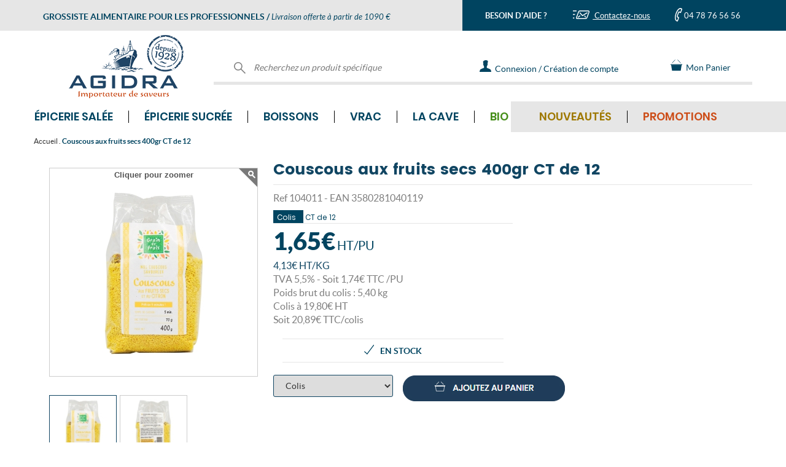

--- FILE ---
content_type: text/html; charset=UTF-8
request_url: https://www.agidra.com/grossiste-couscous-aux-fruits-secs-400gr/produit-104011.html
body_size: 35351
content:
<!DOCTYPE html>
<html lang="fr">
    <head>
        
    <meta http-equiv="content-type" content="text/html; charset=UTF-8" />
    
    <title>Grossiste Couscous aux fruits secs 400gr CT de 12 - prix en gros</title>
    <meta name="framework" content="ECOM-VPRO" />
    <meta name="robots" content="index, follow, all">
<meta name="facebook-domain-verification" content="kt9guqog4x4ay7rhxokh03iub5gogj" />

    <meta name="format-detection" content="telephone=no">

    <meta name="Indentifier-URL" content="V5Pro"/>
    <meta name="description" content="Grossiste Couscous aux fruits secs 400gr  CT de 12 au meilleur prix. Vente en gros par cartons et sur palette aux épiceries, aux supermarchés et aux restaurateurs. "/>
    <meta name="keywords" content="vente en gros, Couscous aux fruits secs 400gr  CT de 12 ,   , , Agidra , importateur , grossiste ,alimentaire"/>
    <meta name="subject" content="catalogue grossiste : Couscous aux fruits secs 400gr  CT de 12 -  -     "/>
    <meta name="date" content="2026-01-23"/>
    <meta name="rating" content="V5Pro mise a jour 2026-01-23"/>
    <meta name="location" content="france"/>    
    <meta name="ressource-type" content="document"/>
    <!-- Configuration smart banners -->
    <meta name="apple-itunes-app" content="app-id=1232910326"/>    
    <meta name="smartbanner:title" content="Agidra">
    <meta name="smartbanner:author" content="&nbsp;">
    <meta name="smartbanner:price" content="Ouvrir l'application Agidra">
    <meta name="smartbanner:price-suffix-google" content="&nbsp;">
    <meta name="smartbanner:icon-google" content="https://www.agidra.com/charte/logo_app.png">
    <meta name="smartbanner:button" content="OUVRIR">
    <meta name="smartbanner:button-url-google" content="https://play.google.com/store/apps/details?id=com.qsmart.agidra">
    <meta name="smartbanner:enabled-platforms" content="android">
	<meta name="smartbanner:hide-ttl" content="2592000000000">
    <!-- End Configuration smart banners -->
    <meta name="category" content=""/>
    <meta name="revisit-after" content="1"/>
    <meta name="author" lang="fr" content="Diagram Saint-Etienne"/>
    <meta name="publisher" content="Diagram informatique V5PRO"/>
    <meta name="copyright" content="© 2026 Diagram informatique"/>
    <link rel="shortcut icon" type="image/ico" href="/favicon.ico" />
    <link rel="icon" type="image/png" href="/favicon.png" />
    <meta name="viewport" content="width=device-width, initial-scale=1.0, maximum-scale=1.0" />
    <link rel="canonical" href="https://www.agidra.com/grossiste-couscous-aux-fruits-secs-400gr/produit-104011.html" />
    <base href="https://www.agidra.com/" />        <!--feuille de style specifique au site -->
        <!--FONT AWESOME-->
        <link rel="stylesheet"
              href="https://www.agidra.com/template/fonts/font_awesome/font-awesome.min.css"/>
        <link rel="stylesheet"
              href="https://www.agidra.com/template/fontFamily.min.css"/>
        <script src="https://www.agidra.com/_js/fonctions_standard.min.js"
                type="text/javascript" defer></script>
        <script src="https://www.agidra.com/_js_plugins/jquery/jquery-3.1.1.min.js"></script>
        <script src="https://www.agidra.com/_js/jquery.printElement.min.js"
                type="text/javascript" defer></script>
        <script src="https://www.agidra.com/_js/jquery.validate.min.js"
                type="text/javascript" defer></script>
        <script src="https://www.agidra.com/_js/genereMotDePasse.js?v=202300711"
                type="text/javascript" defer></script>
        <script src="https://www.agidra.com/_js/jquery.hoverIntent.minified.js"
                type="text/javascript" defer></script>
        <script src="https://www.agidra.com/_js/validator.min.js"
                type="text/javascript" defer></script>
        <script src="https://www.agidra.com/_js_plugins/jq_maskedinput/jquery.maskedinput.min.js"
                type="text/javascript" defer></script>
        <!--Slick-->
        <link rel="stylesheet"
              href="https://www.agidra.com/_js_plugins/slick/slick.min.css"/>
        <link rel="stylesheet"
              href="https://www.agidra.com/_js_plugins/slick/slick-theme.min.css"/>
        <script src="https://www.agidra.com/_js_plugins/slick/slick.min.js"
                type="text/javascript" defer></script>

        <!--BOOTSTRAP-->
        <link rel="stylesheet"
              href="https://www.agidra.com/_js_plugins/bootstrap/bootstrap.min.css"/>
        <link rel="stylesheet"
              href="https://www.agidra.com/_js_plugins/bootstrap/bootstrap-theme.min.css"/>
        <script src="https://www.agidra.com/_js_plugins/bootstrap/bootstrap.min.js"
                type="text/javascript" defer></script>
        <!--MEGA MENU-->
        <link rel="stylesheet"
              href="https://www.agidra.com/_js_plugins/yamm3/yamm.min.css"/>
        <link rel="stylesheet"
              href="https://www.agidra.com/template/fonts/fontawesome-5.15.4/css/all.min.css"/>


        <!--LazyLoad-->
        <script src="https://www.agidra.com/_js/jquery.lazyload.min.js"
                defer></script>

        <!--Input range-->
        <link rel="stylesheet"
              href="https://www.agidra.com/_js_plugins/input_range/bootstrap-slider.min.css"/>
        <script src="https://www.agidra.com/_js_plugins/input_range/bootstrap-slider.min.js"
                defer></script>

        <!--Input tel intl-->
        <link rel="stylesheet"
              href="https://www.agidra.com/_js_plugins/intl-tel-input-17.0.0/build/css/intlTelInput.min.css"/>
        <script src="https://www.agidra.com/_js_plugins/intl-tel-input-17.0.0/build/js/intlTelInput.min.js"
                defer></script>

        <!--FEUILLE DE STYLE SITE-->
                    <link rel="stylesheet" href="https://www.agidra.com/template/fstyle.min.css?v=20260123124343"/>
            <link rel="stylesheet" type="text/css" href="https://www.agidra.com/template/impression.min.css" media="print"/>

            <script defer src="https://www.agidra.com/template/js/vignetteProduit.min.js?v=20260123124343" type="text/javascript"></script>
            <script defer src="https://www.agidra.com/template/js/popinGamme.min.js?v=20260123124343" type="text/javascript"></script>
            <link href="https://www.agidra.com/template/css/popinGamme.min.css?v=20260123124343" rel="stylesheet" type="text/css"/>
            <script src="https://www.agidra.com/template/js/produit.min.js?v=20260123124343" type="text/javascript" defer/>
        <link rel="stylesheet"
              href="https://www.agidra.com/_js/jquery.autocomplete.min.css"/>
        <!--[if IE 7]>
    <script src="https://www.agidra.com/_js/jquery.placeHolder.Diagram.min.js" type="text/javascript" defer></script>     <![endif]-->
        <!--[if IE 8]>
    <script src="https://www.agidra.com/_js/jquery.placeHolder.Diagram.min.js" type="text/javascript" defer></script>           <![endif]-->
        <!--[if IE 9]>
    <script src="https://www.agidra.com/_js/jquery.placeHolder.Diagram.min.js" type="text/javascript" defer></script>                <![endif]-->


            <script>
        window.dataLayer = window.dataLayer || [];
        dataLayer.push([]);
    </script>
    <!-- Google Tag Manager -->
    <script>
        (function (w, d, s, l, i) {
            w[l] = w[l] || [];
            w[l].push({"gtm.start": new Date().getTime(), event: "gtm.js"});
            let f = d.getElementsByTagName(s)[0], j = d.createElement(s), dl = l !== "dataLayer" ? "&l=" + l : "";
            j.async = true;
            j.src = "https://www.googletagmanager.com/gtm.js?id=" + i + dl;
            f.parentNode.insertBefore(j, f);
        })(window, document, "script", "dataLayer", "GTM-KK8FGHJ");
    </script>
    <!-- End Google Tag Manager -->
                <!-- Outdated Browser -->
            <script>
                var $buoop = {required:{e:-4,f:-3,o:-3,s:-1,c:-3},insecure:true,api:2024.05 };
                function $buo_f(){
                    var e = document.createElement("script");
                    e.src = "//browser-update.org/update.min.js";
                    document.body.appendChild(e);
                };
                try {document.addEventListener("DOMContentLoaded", $buo_f,false)}
                catch(e){window.attachEvent("onload", $buo_f)}
            </script>
                        <script src='https://www.agidra.com/_js_plugins/zoom-master/jquery.zoom.min.js'
                    defer></script>
            <script type="application/ld+json">
    {
        "@context": "https://schema.org",
        "@type": "Organization",
        "url": "http://www.agidra.com",
        "logo": "https://www.agidra.com/charte/agidra.png",
        "contactPoint": [{
            "@type": "ContactPoint",
            "telephone": "+33 4 78 76 56 56",
            "availableLanguage": "French",
            "contactType": "customer service"
        }]
    }
</script>
<script type="application/ld+json">
{
    "@context": "https://schema.org",
    "@type": "BreadcrumbList",
    "itemListElement": [
    {
        "@type": "ListItem",
        "position": 1,
        "name": "Accueil",
        "item": "https://www.agidra.com/"
    }
    ,{
        "@type": "ListItem",
        "position": 2,
        "name": "Couscous aux fruits secs 400gr  CT de 12",
        "item": "https://www.agidra.com/grossiste-couscous-aux-fruits-secs-400gr/produit-104011.html"
    }
                    ]
}
</script>

    <script type="application/ld+json">
        {
            "@context": "https://schema.org/",
            "@type": "Product",
            "name": "Couscous aux fruits secs 400gr",
            "image": [
                "https://www.agidra.com/images/vignettes/104011_T1.jpg"
            ],
            "description": "CT de 12  <p>Couscous (75%), raisins secs sultanines (8%), NOIX de cajou (7%) crue en morceaux, amidon de maïs, sel, extrait de levure, granules d'oignon, poudre de curcuma, poudre de coriandre, poudre de cannelle, poudre de gingembre, poudre de piment, poudre de citron (1%). </p>
",
            "gtin13": "3580281040119",
            "offers": {
                "@type": "Offer",
                "price": "20.89",
                "priceCurrency": "EUR"
            }
        }
    </script>
    <script type="text/javascript">window.gdprAppliesGlobally=false;(function(){function n(e){if(!window.frames[e]){if(document.body&&document.body.firstChild){var t=document.body;var r=document.createElement("iframe");r.style.display="none";r.name=e;r.title=e;t.insertBefore(r,t.firstChild)}else{setTimeout(function(){n(e)},5)}}}function e(r,a,o,c,s){function e(e,t,r,n){if(typeof r!=="function"){return}if(!window[a]){window[a]=[]}var i=false;if(s){i=s(e,n,r)}if(!i){window[a].push({command:e,version:t,callback:r,parameter:n})}}e.stub=true;e.stubVersion=2;function t(n){if(!window[r]||window[r].stub!==true){return}if(!n.data){return}var i=typeof n.data==="string";var e;try{e=i?JSON.parse(n.data):n.data}catch(t){return}if(e[o]){var a=e[o];window[r](a.command,a.version,function(e,t){var r={};r[c]={returnValue:e,success:t,callId:a.callId};n.source.postMessage(i?JSON.stringify(r):r,"*")},a.parameter)}}if(typeof window[r]!=="function"){window[r]=e;if(window.addEventListener){window.addEventListener("message",t,false)}else{window.attachEvent("onmessage",t)}}}e("__tcfapi","__tcfapiBuffer","__tcfapiCall","__tcfapiReturn");n("__tcfapiLocator");(function(e,t){var r=document.createElement("link");r.rel="preconnect";r.as="script";var n=document.createElement("link");n.rel="dns-prefetch";n.as="script";var i=document.createElement("link");i.rel="preload";i.as="script";var a=document.createElement("script");a.id="spcloader";a.type="text/javascript";a["async"]=true;a.charset="utf-8";var o="https://sdk.privacy-center.org/"+e+"/loader.js?target_type=notice&target="+t;if(window.didomiConfig&&window.didomiConfig.user){var c=window.didomiConfig.user;var s=c.country;var d=c.region;if(s){o=o+"&country="+s;if(d){o=o+"&region="+d}}}r.href="https://sdk.privacy-center.org/";n.href="https://sdk.privacy-center.org/";i.href=o;a.src=o;var f=document.getElementsByTagName("script")[0];f.parentNode.insertBefore(r,f);f.parentNode.insertBefore(n,f);f.parentNode.insertBefore(i,f);f.parentNode.insertBefore(a,f)})("b0c69251-5574-4b23-a146-1c5e31b9b103","qZAY9K9W")})();</script>

        <script src="https://www.google.com/recaptcha/api.js"></script>
    </head>

    <body>
                    <!-- Google Tag Manager (noscript) -->
            <noscript>
                <iframe src="https://www.googletagmanager.com/ns.html?id=GTM-KK8FGHJ"
                        height="0" width="0" style="display:none;visibility:hidden"></iframe>
            </noscript>
            <!-- End Google Tag Manager (noscript) -->
            
<div id="loading" class="loading">
    <div class="loading_content">
        <div class="sk-cube-grid">
            <div class="sk-cube sk-cube1"></div>
            <div class="sk-cube sk-cube2"></div>
            <div class="sk-cube sk-cube3"></div>
            <div class="sk-cube sk-cube4"></div>
            <div class="sk-cube sk-cube5"></div>
            <div class="sk-cube sk-cube6"></div>
            <div class="sk-cube sk-cube7"></div>
            <div class="sk-cube sk-cube8"></div>
            <div class="sk-cube sk-cube9"></div>
        </div>

        <span class="loading_texte">Nous prenons en compte votre demande</span>
    </div>
</div>

<div class="all_frame"></div>
<header class="container-fluid no-padding">
<div class="container header_logo hidden-xs">
    <!--Background bleu/gris du header-->
    <div class="header_background_gris col-sm-12 hidden-xs"></div>

    <div class="header_background_bleu col-sm-12 hidden-xs"></div>

    <!--Contenu bleu/gris du header-->
    <div class="container no-padding header_titre_contact">
        <div class="row no-margin">
            <div class="header_gris col-md-7 col-xs-12">
                <div class="row no-margin">
                    <div class="header_gris_contenu">
                        <span class="LatoBold partOne">GROSSISTE ALIMENTAIRE POUR LES PROFESSIONNELS</span>
                        <span class="LatoBold partOne hidden-xs"> / </span>
                        <span class="LatoItalic partThree">Livraison offerte à partir de 1090 €</span>
                    </div>
                </div>
            </div>

            <div class="header_bleu col-md-5 col-sm-12 hidden-xs ">
                <div class="col-sm-4 LatoBold no-padding header_gris_contenu text-center">
                    BESOIN D'AIDE ?                </div>

                <div class="col-sm-4 no-padding header_gris_contenu text-center header_gris_contact">
                    <a href="https://www.agidra.com/contact-grossiste-alimentaire-vente-en-gros/contact.html" class="LatoRegular">
                        <img alt="Contactez-nous" src="/charte/icone_contact.png" class=""> Contactez-nous                    </a>
                </div>

                <div class="col-sm-4 no-padding header_gris_contenu text-center">
                    <img alt="Contactez-nous par téléphone" class="telephone_picto" src="/charte/icone_tel.png">
                    <span class="LatoRegular">04 78 76 56 56</span>
                </div>
            </div>
        </div>
    </div>

    <div class="row header_logo_contenu">

        <!-- logo-->
        <div class="col-md-3 col-sm-3 col-xs-12 text-center header_logo_gauche">
            <div class="test_conteneur_logo">
                <a href="https://www.agidra.com/">
                    <img alt="Agidra, grossiste importateur produits alimentaires" class="img-responsive logo_agidra"
                         src="/charte/agidra200.png">
                </a>
            </div>
        </div>

        <div class="col-md-9 col-sm-9 header_logo_droite hidden-xs">
            <div class="col-sm-5 header_recherche_produit">
                <form action="https://www.agidra.com/?page=doofinder" id="doofinder_form"
                      method="post">
                    <div class="header_logo_texte">
                        <img alt="Recherchez un produit spécifique" class="icon_header" src="/charte/svg/loupe.svg">
                        <input class="input_header " id="inputRechercher" name="main_search"
                               placeholder="Recherchez un produit spécifique" title="Rechercher" type="text">
                    </div>
                </form>
            </div>

                            <div class="col-sm-3 header_scroll_contact">
                    <div class="header_logo_texte">
                        <a class="LatoRegular" href="https://www.agidra.com/contact-grossiste-alimentaire-vente-en-gros/contact.html"
                           style="display: flex;">
                            <div style="display: flex;  margin: auto">
                                <img alt="Contactez-nous" class="" src="/charte/icone_contact_scroll.png"
                                     style="margin: auto">
                                Contactez-nous                            </div>
                        </a>
                    </div>
                </div>

                <div class="col-sm-5 header_connexion_creation_compte">
                    <div class="header_logo_texte ">
                        <a href="https://www.agidra.com/identifiez-vous/login.html" class="LatoRegular">
                            <img alt="Connectez-vous à votre espace personnel" class="icon_header"
                                 src="/charte/svg/connexion.svg">
                            <img alt="Connectez-vous à votre espace personnel" class="icon_header_hover"
                                 src="/charte/svg/connexion_hover.svg" style="max-width: 22px;">
                            <span class="header_texte_connexion_creation" data-texte="Connexion / Création de compte"
                                  data-textescroll="Connexion">Connexion / Création de compte<span>
                        </a>
                    </div>
                </div>
                
            <div class="col-sm-2 header_panier scroll_panier">
                
                <div id="cart_counter" style="display:none;">
                    0                </div>

                <div class="header_logo_texte">
                    <a href="javascript:askToLogin('panier')" class="LatoRegular">
                        <img alt="Panier" class="icon_header" src="/charte/svg/cart.svg" style="margin-top: -3px;">
                        Mon Panier                    </a>
                </div>
            </div>

                    </div>
    </div>
</div>


<!--Contenu bleu/gris du header-->
<div class="container-fluid no-padding header_titre_contact visible-xs"
     style="position: fixed; z-index: 4; width: 100%;">
    <div class="row no-margin">
        <div class="header_gris col-md-7 col-xs-12">
            <div class="row no-margin">
                <div class="header_gris_contenu">
                    <span class="LatoBold partOne">GROSSISTE ALIMENTAIRE POUR LES PROFESSIONNELS</span>
                    <span class="LatoBold partOne hidden-xs"> / </span>
                    <span class="LatoItalic partThree">Livraison offerte à partir de 1090 €</span>
                </div>
            </div>
        </div>
    </div>

    <!--Bande bleu mobile-->
    <div class="row no-margin">
        <div class="header_bleu_mobile visible-xs">
            <div class="row no-margin">
                <div class="col-sm-4 col-xs-4 LatoBold no-padding header_bleu_mobile_contenu text-center">
                    BESOIN D'AIDE ?                </div>

                <div class="col-sm-4 col-xs-4 no-padding header_bleu_mobile_contenu text-center">
                    <a href="https://www.agidra.com/contact-grossiste-alimentaire-vente-en-gros/contact.html">
                        <img alt="Contactez-nous" class="enveloppe"
                             src="/charte/icone_contact.png"> Nous écrire                    </a>
                </div>

                <div class="col-sm-4 col-xs-4 no-padding header_bleu_mobile_contenu text-center">
                    <a href="tel:+33478765656">
                        <img alt="Contactez-nous par téléphone" class="image_tel_mobile"
                             src="/charte/icone_tel.png"> Nous appeler                    </a>
                </div>
            </div>
        </div>
    </div>

    <div class="row header_logo_contenu">
        <!-- logo-->
        <div class="col-md-3 col-sm-3 col-xs-12 text-center header_logo_gauche">
            <div class="test_conteneur_logo">
                <a href="https://www.agidra.com/">
                    <img alt="Agidra, grossiste importateur produits alimentaires" class="img-responsive logo_agidra"
                         src="/charte/agidra200.png">
                </a>
            </div>
        </div>
    </div>

    <!--  Bande Menu mobile bleu -->
    <div class="bande_menu_mobile row visible-xs no-margin">
        <div class="col-xs-3 text-center no-padding">
            <button aria-expanded="true" class="hamburger hamburger--squeeze menu-bouton-produits"
                    data-target="#navbar-collapse-2" data-toggle="collapse" type="button">
                <span class="hamburger-box">
                    <span class="hamburger-inner"></span>
                </span>
                <span class="hamburgerText">MENU</span>
            </button>
        </div>

        <div class="col-xs-3 text-center no-padding">
            <img alt="Recherchez un produit spécifique" src="/charte/loupe_mobile.png">
        </div>

        <div class="col-xs-3 text-center no-padding">
            <a href="https://www.agidra.com/identifiez-vous/login.html">
                <img alt="Mon compte" src="/charte/icone_compte_mobile.png">
            </a>
        </div>

        <div class="col-xs-3 text-center no-padding">
            <div id="cart_counter_mob" style="z-index:0; display:none;">
                0            </div>

            <a href="https://www.agidra.com/commande-grossiste-alimentaire/cde-1.html">
                <img alt="Mon panier" src="/charte/icone_panier_mobile.png">
            </a>
        </div>
    </div>

    
<div class="menu_fond_gris hidden-xs"></div>

<div class="container_site">
    <div class="row">
        <nav class="navbar yamm navbar-collapse collapse no-padding navbar_agidra" id="navbar-collapse-2"
             role="navigation" style="margin: 0">
            <ul class="nav navbar-nav">
                
                    <li class="dropdown yamm-fw">
                        <a href="https://www.agidra.com/grossiste-alimentaire-epicerie-salee/univers-2.html"
                           class="dropdown-toggle menu_item  PoppinsSemiBold">
                            Épicerie salée <i
                                class="fa fa-chevron-right fleche_menu_mobile visible-xs"></i>
                        </a>

                        <ul class="dropdown-menu mega_menu">
                            <li>
                                <div class="yamm-content">
                                    <div class="row">
                                        <div class="col-sm-7 col-md-7">
                                            <ul class="ul-3">
                                                
                                                    <li class="sous_menu_libelle PoppinsRegular">
                                                        <a href="https://www.agidra.com/epicerie-salee/fournisseur-aperitifs-biscuits-sales-et-chips/famille-2-2.html">
                                                            Apéritifs, biscuits salés & chips                                                        </a>
                                                    </li>

                                                    
                                                    <li class="sous_menu_libelle PoppinsRegular">
                                                        <a href="https://www.agidra.com/epicerie-salee/fournisseur-assaisonnements-et-condiments/famille-3-2.html">
                                                            Assaisonnements & condiments                                                        </a>
                                                    </li>

                                                    
                                                    <li class="sous_menu_libelle PoppinsRegular">
                                                        <a href="https://www.agidra.com/epicerie-salee/fournisseur-cereales/famille-13-2.html">
                                                            Céréales                                                        </a>
                                                    </li>

                                                    
                                                    <li class="sous_menu_libelle PoppinsRegular">
                                                        <a href="https://www.agidra.com/epicerie-salee/fournisseur-conserves-de-legumes/famille-12-2.html">
                                                            Conserves de légumes                                                        </a>
                                                    </li>

                                                    
                                                    <li class="sous_menu_libelle PoppinsRegular">
                                                        <a href="https://www.agidra.com/epicerie-salee/fournisseur-conserves-terre-et-mer/famille-11-2.html">
                                                            Conserves Terre & Mer                                                        </a>
                                                    </li>

                                                    
                                                    <li class="sous_menu_libelle PoppinsRegular">
                                                        <a href="https://www.agidra.com/epicerie-salee/fournisseur-epices-et-herbes-aromatiques/famille-15-2.html">
                                                            Épices & herbes aromatiques                                                        </a>
                                                    </li>

                                                    
                                                    <li class="sous_menu_libelle PoppinsRegular">
                                                        <a href="https://www.agidra.com/epicerie-salee/fournisseur-legumes-secs/famille-17-2.html">
                                                            Légumes secs                                                        </a>
                                                    </li>

                                                    
                                                    <li class="sous_menu_libelle PoppinsRegular">
                                                        <a href="https://www.agidra.com/epicerie-salee/fournisseur-olives-et-tartinables/famille-19-2.html">
                                                            Olives & tartinables                                                        </a>
                                                    </li>

                                                    
                                                    <li class="sous_menu_libelle PoppinsRegular">
                                                        <a href="https://www.agidra.com/epicerie-salee/fournisseur-pates/famille-47-2.html">
                                                            Pâtes                                                        </a>
                                                    </li>

                                                    
                                                    <li class="sous_menu_libelle PoppinsRegular">
                                                        <a href="https://www.agidra.com/epicerie-salee/plats-cuisines/famille-89-2.html">
                                                            Plats cuisinés                                                        </a>
                                                    </li>

                                                    
                                                    <li class="sous_menu_libelle PoppinsRegular">
                                                        <a href="https://www.agidra.com/epicerie-salee/fournisseur-riz/famille-24-2.html">
                                                            Riz                                                        </a>
                                                    </li>

                                                    
                                                    <li class="sous_menu_libelle PoppinsRegular">
                                                        <a href="https://www.agidra.com/epicerie-salee/fournisseur-soupes/famille-25-2.html">
                                                            Soupes                                                        </a>
                                                    </li>

                                                    
                                                    <li class="sous_menu_libelle PoppinsRegular">
                                                        <a href="https://www.agidra.com/epicerie-salee/alimentation-bebe/famille-90-2.html">
                                                            Alimentation bébé                                                        </a>
                                                    </li>

                                                    
                                                    <li class="sous_menu_libelle PoppinsRegular">
                                                        <a href="https://www.agidra.com/epicerie-salee/fournisseur-produits-du-monde/famille-22-2.html">
                                                            Produits du monde                                                        </a>
                                                    </li>

                                                    
                                                    <li class="sous_menu_libelle PoppinsRegular">
                                                        <a href="https://www.agidra.com/epicerie-salee/fournisseur-produits-made-in-france/famille-18-2.html">
                                                            Produits Made in France                                                        </a>
                                                    </li>

                                                    
                                                    <li class="sous_menu_libelle PoppinsRegular">
                                                        <a href="https://www.agidra.com/epicerie-salee/fournisseur-emballages-et-accessoires/famille-58-2.html">
                                                            Emballages & accessoires                                                        </a>
                                                    </li>

                                                                                                </ul>
                                        </div>

                                        <div class="col-sm-5 col-md-5">
                                            <div class="row">
                                                <div class="col-sm-6 col-md-6 no-padding">
                                                                                                            <div
                                                            class="sous_menu_libelle sous_menu_libelle_vert PoppinsRegular">
                                                            <a href="https://www.agidra.com/grossiste-alimentaire-epicerie-salee/univers-2-bio.html">
                                                                BIO
                                                            </a>
                                                        </div>
                                                        
                                                    <div class="sous_menu_libelle PoppinsRegular"
                                                         style="color:#9E7800;">
                                                        <a href="https://www.agidra.com/grossiste-alimentaire-epicerie-salee/univers-2-nouveaute.html">
                                                            Nouveautés
                                                        </a>
                                                    </div>

                                                    <div
                                                        class="sous_menu_libelle sous_menu_libelle_rouge PoppinsRegular">
                                                        <a href="https://www.agidra.com/grossiste-alimentaire-epicerie-salee/univers-2-promotion.html">
                                                            Promotions
                                                        </a>
                                                    </div>

                                                                                                                <div class="sous_menu_libelle PoppinsRegular">
                                                                <a href="https://www.agidra.com/grossiste-alimentaire-vrac-epicerie-salee/univers-2-vrac.html">
                                                                    Produits disponibles en vrac
                                                                </a>
                                                            </div>
                                                            
                                                    <div class="sous_menu_libelle PoppinsRegular">
                                                        <a href="https://www.agidra.com/grossiste-alimentaire-epicerie-salee/univers-2-palette.html">
                                                            Vente à la palette
                                                        </a>
                                                    </div>

                                                    <div class="sous_menu_libelle PoppinsRegular">
                                                        <a href="https://www.agidra.com/grossiste-alimentaire-epicerie-salee/univers-2-topvente.html">
                                                            Top ventes Épicerie salée                                                        </a>
                                                    </div>

                                                    <div>
                                                        <a href="https://www.agidra.com/grossiste-alimentaire-epicerie-salee/univers-2-all.html">
                                                            <div class="bouton bouton_bleu text-center"
                                                                 style="font-size:13px;">
                                                                Tous les produits Épicerie salée                                                            </div>
                                                        </a>
                                                    </div>
                                                </div>

                                                <div class="col-sm-6 col-md-6 trackingClickPushMegaMenu">
                                                                                                                <a class="trackingClickPushMegaMenu"
                                                               href="https://www.agidra.com/?page=gammes#gammesUnivers2"
                                                               id="mega-menu-epicerie-salee-mobile">
                                                                <img alt=""
                                                                     class="img-responsive trackingClickPushMegaMenu"
                                                                     src="/charte/gammes/push/push_2.svg">
                                                            </a>
                                                                                                            </div>
                                            </div>
                                        </div>
                                    </div>
                                </div>
                            </li>
                        </ul>
                    </li>
                    
                    <li class="dropdown yamm-fw">
                        <a href="https://www.agidra.com/grossiste-alimentaire-epicerie-sucree/univers-3.html"
                           class="dropdown-toggle menu_item  PoppinsSemiBold">
                            Épicerie sucrée <i
                                class="fa fa-chevron-right fleche_menu_mobile visible-xs"></i>
                        </a>

                        <ul class="dropdown-menu mega_menu">
                            <li>
                                <div class="yamm-content">
                                    <div class="row">
                                        <div class="col-sm-7 col-md-7">
                                            <ul class="ul-3">
                                                
                                                    <li class="sous_menu_libelle PoppinsRegular">
                                                        <a href="https://www.agidra.com/epicerie-sucree/fournisseur-aides-a-la-patisserie/famille-1-3.html">
                                                            Aides à la pâtisserie                                                        </a>
                                                    </li>

                                                    
                                                    <li class="sous_menu_libelle PoppinsRegular">
                                                        <a href="https://www.agidra.com/epicerie-sucree/fournisseur-biscuits-gateaux/famille-5-3.html">
                                                            Biscuits, Gâteaux                                                        </a>
                                                    </li>

                                                    
                                                    <li class="sous_menu_libelle PoppinsRegular">
                                                        <a href="https://www.agidra.com/epicerie-sucree/fournisseur-bonbons-et-confiseries/famille-7-3.html">
                                                            Bonbons & Confiseries                                                        </a>
                                                    </li>

                                                    
                                                    <li class="sous_menu_libelle PoppinsRegular">
                                                        <a href="https://www.agidra.com/epicerie-sucree/fournisseur-cafes-et-chocolats/famille-8-3.html">
                                                            Cafés & Chocolats                                                        </a>
                                                    </li>

                                                    
                                                    <li class="sous_menu_libelle PoppinsRegular">
                                                        <a href="https://www.agidra.com/epicerie-sucree/fournisseur-chocolats/famille-9-3.html">
                                                            Chocolats                                                        </a>
                                                    </li>

                                                    
                                                    <li class="sous_menu_libelle PoppinsRegular">
                                                        <a href="https://www.agidra.com/epicerie-sucree/fournisseur-confitures-miels-et-pates-a-tartiner/famille-10-3.html">
                                                            Confitures, Miels & Pâtes à tartiner                                                        </a>
                                                    </li>

                                                    
                                                    <li class="sous_menu_libelle PoppinsRegular">
                                                        <a href="https://www.agidra.com/epicerie-sucree/fournisseur-desserts/famille-14-3.html">
                                                            Desserts                                                        </a>
                                                    </li>

                                                    
                                                    <li class="sous_menu_libelle PoppinsRegular">
                                                        <a href="https://www.agidra.com/epicerie-sucree/fournisseur-fruits-secs/famille-16-3.html">
                                                            Fruits secs                                                        </a>
                                                    </li>

                                                    
                                                    <li class="sous_menu_libelle PoppinsRegular">
                                                        <a href="https://www.agidra.com/epicerie-sucree/fournisseur-pains-et-viennoiseries/famille-20-3.html">
                                                            Pains & Viennoiseries                                                        </a>
                                                    </li>

                                                    
                                                    <li class="sous_menu_libelle PoppinsRegular">
                                                        <a href="https://www.agidra.com/epicerie-sucree/fournisseur-thes-et-infusions/famille-26-3.html">
                                                            Thés & Infusions                                                        </a>
                                                    </li>

                                                    
                                                    <li class="sous_menu_libelle PoppinsRegular">
                                                        <a href="https://www.agidra.com/epicerie-sucree/fournisseur-produits-du-monde/famille-22-3.html">
                                                            Produits du monde                                                        </a>
                                                    </li>

                                                    
                                                    <li class="sous_menu_libelle PoppinsRegular">
                                                        <a href="https://www.agidra.com/epicerie-sucree/fournisseur-produits-made-in-france/famille-18-3.html">
                                                            Produits Made in France                                                        </a>
                                                    </li>

                                                    
                                                    <li class="sous_menu_libelle PoppinsRegular">
                                                        <a href="https://www.agidra.com/epicerie-sucree/fournisseur-emballages-et-accessoires/famille-58-3.html">
                                                            Emballages & accessoires                                                        </a>
                                                    </li>

                                                                                                </ul>
                                        </div>

                                        <div class="col-sm-5 col-md-5">
                                            <div class="row">
                                                <div class="col-sm-6 col-md-6 no-padding">
                                                                                                            <div
                                                            class="sous_menu_libelle sous_menu_libelle_vert PoppinsRegular">
                                                            <a href="https://www.agidra.com/grossiste-alimentaire-epicerie-sucree/univers-3-bio.html">
                                                                BIO
                                                            </a>
                                                        </div>
                                                        
                                                    <div class="sous_menu_libelle PoppinsRegular"
                                                         style="color:#9E7800;">
                                                        <a href="https://www.agidra.com/grossiste-alimentaire-epicerie-sucree/univers-3-nouveaute.html">
                                                            Nouveautés
                                                        </a>
                                                    </div>

                                                    <div
                                                        class="sous_menu_libelle sous_menu_libelle_rouge PoppinsRegular">
                                                        <a href="https://www.agidra.com/grossiste-alimentaire-epicerie-sucree/univers-3-promotion.html">
                                                            Promotions
                                                        </a>
                                                    </div>

                                                                                                                <div class="sous_menu_libelle PoppinsRegular">
                                                                <a href="https://www.agidra.com/grossiste-alimentaire-vrac-epicerie-sucree/univers-3-vrac.html">
                                                                    Produits disponibles en vrac
                                                                </a>
                                                            </div>
                                                            
                                                    <div class="sous_menu_libelle PoppinsRegular">
                                                        <a href="https://www.agidra.com/grossiste-alimentaire-epicerie-sucree/univers-3-palette.html">
                                                            Vente à la palette
                                                        </a>
                                                    </div>

                                                    <div class="sous_menu_libelle PoppinsRegular">
                                                        <a href="https://www.agidra.com/grossiste-alimentaire-epicerie-sucree/univers-3-topvente.html">
                                                            Top ventes Épicerie sucrée                                                        </a>
                                                    </div>

                                                    <div>
                                                        <a href="https://www.agidra.com/grossiste-alimentaire-epicerie-sucree/univers-3-all.html">
                                                            <div class="bouton bouton_bleu text-center"
                                                                 style="font-size:13px;">
                                                                Tous les produits Épicerie sucrée                                                            </div>
                                                        </a>
                                                    </div>
                                                </div>

                                                <div class="col-sm-6 col-md-6 trackingClickPushMegaMenu">
                                                                                                                <a class="trackingClickPushMegaMenu"
                                                               href="https://www.agidra.com/?page=gammes#gammesUnivers3"
                                                               id="mega-menu-epicerie-sucree-mobile">
                                                                <img alt=""
                                                                     class="img-responsive trackingClickPushMegaMenu"
                                                                     src="/charte/gammes/push/push_3.svg">
                                                            </a>
                                                                                                            </div>
                                            </div>
                                        </div>
                                    </div>
                                </div>
                            </li>
                        </ul>
                    </li>
                    
                    <li class="dropdown yamm-fw">
                        <a href="https://www.agidra.com/grossiste-alimentaire-boissons/univers-1.html"
                           class="dropdown-toggle menu_item  PoppinsSemiBold">
                            Boissons <i
                                class="fa fa-chevron-right fleche_menu_mobile visible-xs"></i>
                        </a>

                        <ul class="dropdown-menu mega_menu">
                            <li>
                                <div class="yamm-content">
                                    <div class="row">
                                        <div class="col-sm-7 col-md-7">
                                            <ul class="ul-3">
                                                
                                                    <li class="sous_menu_libelle PoppinsRegular">
                                                        <a href="https://www.agidra.com/boissons/fournisseur-boissons-aux-fruits/famille-55-1.html">
                                                            Boissons aux fruits                                                        </a>
                                                    </li>

                                                    
                                                    <li class="sous_menu_libelle PoppinsRegular">
                                                        <a href="https://www.agidra.com/boissons/fournisseur-boissons-vegetales/famille-31-1.html">
                                                            Boissons végétales                                                        </a>
                                                    </li>

                                                    
                                                    <li class="sous_menu_libelle PoppinsRegular">
                                                        <a href="https://www.agidra.com/boissons/fournisseur-cafes-et-chocolats/famille-8-1.html">
                                                            Cafés & Chocolats                                                        </a>
                                                    </li>

                                                    
                                                    <li class="sous_menu_libelle PoppinsRegular">
                                                        <a href="https://www.agidra.com/boissons/fournisseur-cocktails/famille-29-1.html">
                                                            Cocktails                                                        </a>
                                                    </li>

                                                    
                                                    <li class="sous_menu_libelle PoppinsRegular">
                                                        <a href="https://www.agidra.com/boissons/eaux/famille-59-1.html">
                                                            Eaux                                                        </a>
                                                    </li>

                                                    
                                                    <li class="sous_menu_libelle PoppinsRegular">
                                                        <a href="https://www.agidra.com/boissons/fournisseur-jus-de-fruits-et-legumes/famille-27-1.html">
                                                            Jus de fruits & légumes                                                        </a>
                                                    </li>

                                                    
                                                    <li class="sous_menu_libelle PoppinsRegular">
                                                        <a href="https://www.agidra.com/boissons/fournisseur-sirops/famille-60-1.html">
                                                            Sirops                                                        </a>
                                                    </li>

                                                    
                                                    <li class="sous_menu_libelle PoppinsRegular">
                                                        <a href="https://www.agidra.com/boissons/fournisseur-sodas-et-limonades/famille-30-1.html">
                                                            Sodas & Limonades                                                        </a>
                                                    </li>

                                                    
                                                    <li class="sous_menu_libelle PoppinsRegular">
                                                        <a href="https://www.agidra.com/boissons/fournisseur-thes-et-infusions/famille-26-1.html">
                                                            Thés & Infusions                                                        </a>
                                                    </li>

                                                    
                                                    <li class="sous_menu_libelle PoppinsRegular">
                                                        <a href="https://www.agidra.com/boissons/fournisseur-produits-du-monde/famille-22-1.html">
                                                            Produits du monde                                                        </a>
                                                    </li>

                                                    
                                                    <li class="sous_menu_libelle PoppinsRegular">
                                                        <a href="https://www.agidra.com/boissons/fournisseur-produits-made-in-france/famille-18-1.html">
                                                            Produits Made in France                                                        </a>
                                                    </li>

                                                                                                </ul>
                                        </div>

                                        <div class="col-sm-5 col-md-5">
                                            <div class="row">
                                                <div class="col-sm-6 col-md-6 no-padding">
                                                                                                            <div
                                                            class="sous_menu_libelle sous_menu_libelle_vert PoppinsRegular">
                                                            <a href="https://www.agidra.com/grossiste-alimentaire-boissons/univers-1-bio.html">
                                                                BIO
                                                            </a>
                                                        </div>
                                                        
                                                    <div class="sous_menu_libelle PoppinsRegular"
                                                         style="color:#9E7800;">
                                                        <a href="https://www.agidra.com/grossiste-alimentaire-boissons/univers-1-nouveaute.html">
                                                            Nouveautés
                                                        </a>
                                                    </div>

                                                    <div
                                                        class="sous_menu_libelle sous_menu_libelle_rouge PoppinsRegular">
                                                        <a href="https://www.agidra.com/grossiste-alimentaire-boissons/univers-1-promotion.html">
                                                            Promotions
                                                        </a>
                                                    </div>

                                                                                                                <div class="sous_menu_libelle PoppinsRegular">
                                                                <a href="https://www.agidra.com/vente-en-vrac-boissons/univers-1-vrac.html">
                                                                    Produits disponibles en vrac
                                                                </a>
                                                            </div>
                                                            
                                                    <div class="sous_menu_libelle PoppinsRegular">
                                                        <a href="https://www.agidra.com/grossiste-alimentaire-boissons/univers-1-palette.html">
                                                            Vente à la palette
                                                        </a>
                                                    </div>

                                                    <div class="sous_menu_libelle PoppinsRegular">
                                                        <a href="https://www.agidra.com/grossiste-alimentaire-boissons/univers-1-topvente.html">
                                                            Top ventes Boissons                                                        </a>
                                                    </div>

                                                    <div>
                                                        <a href="https://www.agidra.com/grossiste-alimentaire-boissons/univers-1-all.html">
                                                            <div class="bouton bouton_bleu text-center"
                                                                 style="font-size:13px;">
                                                                Tous les produits Boissons                                                            </div>
                                                        </a>
                                                    </div>
                                                </div>

                                                <div class="col-sm-6 col-md-6 trackingClickPushMegaMenu">
                                                                                                                    <div class="text-center">
                                                                    <a class="trackingClickPushMegaMenu"
                                                                       href="https://www.agidra.com/grossiste-pack-pur-jus-d-orange-sans-pulpe-pet-6x1l/produit-808648.html"
                                                                       id="mega-menu-boissons-mobile">
                                                                        <img alt="" class="trackingClickPushMegaMenu"
                                                                             src="./images/vignettes/808648_PA.jpg">
                                                                        <div
                                                                            class="libelleProduit trackingClickPushMegaMenu">
                                                                            Pack pur jus d'orange sans pulpe PET 6x1L<br>                                                                        </div>
                                                                        
                                                                        <span
                                                                            class=" prix  trackingClickPushMegaMenu">
                                                                        13,54<span
                                                                                class="prixCoupleAPrixBarre_taxe LatoRegular trackingClickPushMegaMenu">€ HT/PU</span>
                                                                    </span>
                                                                    </a>
                                                                </div>
                                                                                                                </div>
                                            </div>
                                        </div>
                                    </div>
                                </div>
                            </li>
                        </ul>
                    </li>
                    
                    <li class="dropdown yamm-fw">
                        <a href="https://www.agidra.com/vrac/univers-7.html"
                           class="dropdown-toggle menu_item  PoppinsSemiBold">
                            Vrac <i
                                class="fa fa-chevron-right fleche_menu_mobile visible-xs"></i>
                        </a>

                        <ul class="dropdown-menu mega_menu">
                            <li>
                                <div class="yamm-content">
                                    <div class="row">
                                        <div class="col-sm-7 col-md-7">
                                            <ul class="ul-3">
                                                
                                                    <li class="sous_menu_libelle PoppinsRegular">
                                                        <a href="https://www.agidra.com/vrac/aperitifs-et-fruits-grilles-vrac/famille-76-7.html">
                                                            Apéritifs & fruits grillés vrac                                                        </a>
                                                    </li>

                                                    
                                                    <li class="sous_menu_libelle PoppinsRegular">
                                                        <a href="https://www.agidra.com/vrac/assaisonnements-et-condiments-vrac/famille-61-7.html">
                                                            Assaisonnements & condiments vrac                                                        </a>
                                                    </li>

                                                    
                                                    <li class="sous_menu_libelle PoppinsRegular">
                                                        <a href="https://www.agidra.com/vrac/biscuits-et-gateaux-vrac/famille-74-7.html">
                                                            Biscuits & gâteaux vrac                                                        </a>
                                                    </li>

                                                    
                                                    <li class="sous_menu_libelle PoppinsRegular">
                                                        <a href="https://www.agidra.com/vrac/boissons-vrac/famille-73-7.html">
                                                            Boissons vrac                                                        </a>
                                                    </li>

                                                    
                                                    <li class="sous_menu_libelle PoppinsRegular">
                                                        <a href="https://www.agidra.com/vrac/bonbons-et-confiseries-vrac/famille-72-7.html">
                                                            Bonbons & confiseries vrac                                                        </a>
                                                    </li>

                                                    
                                                    <li class="sous_menu_libelle PoppinsRegular">
                                                        <a href="https://www.agidra.com/vrac/cereales-vrac/famille-71-7.html">
                                                            Céréales vrac                                                        </a>
                                                    </li>

                                                    
                                                    <li class="sous_menu_libelle PoppinsRegular">
                                                        <a href="https://www.agidra.com/vrac/epices-et-herbes-aromatiques-vrac/famille-69-7.html">
                                                            Épices & herbes aromatiques vrac                                                        </a>
                                                    </li>

                                                    
                                                    <li class="sous_menu_libelle PoppinsRegular">
                                                        <a href="https://www.agidra.com/vrac/fruits-secs-vrac/famille-67-7.html">
                                                            Fruits secs vrac                                                        </a>
                                                    </li>

                                                    
                                                    <li class="sous_menu_libelle PoppinsRegular">
                                                        <a href="https://www.agidra.com/vrac/legumes-secs-vrac/famille-66-7.html">
                                                            Légumes secs vrac                                                        </a>
                                                    </li>

                                                    
                                                    <li class="sous_menu_libelle PoppinsRegular">
                                                        <a href="https://www.agidra.com/vrac/olives-legumes-et-tartinables-vrac/famille-65-7.html">
                                                            Olives, légumes & tartinables vrac                                                        </a>
                                                    </li>

                                                    
                                                    <li class="sous_menu_libelle PoppinsRegular">
                                                        <a href="https://www.agidra.com/vrac/pates-vrac/famille-64-7.html">
                                                            Pâtes vrac                                                        </a>
                                                    </li>

                                                    
                                                    <li class="sous_menu_libelle PoppinsRegular">
                                                        <a href="https://www.agidra.com/vrac/riz-vrac/famille-63-7.html">
                                                            Riz vrac                                                        </a>
                                                    </li>

                                                    
                                                    <li class="sous_menu_libelle PoppinsRegular">
                                                        <a href="https://www.agidra.com/vrac/fabriques-et-origine-france-vrac/famille-68-7.html">
                                                            Fabriqués & Origine FRANCE vrac                                                        </a>
                                                    </li>

                                                                                                </ul>
                                        </div>

                                        <div class="col-sm-5 col-md-5">
                                            <div class="row">
                                                <div class="col-sm-6 col-md-6 no-padding">
                                                                                                            <div
                                                            class="sous_menu_libelle sous_menu_libelle_vert PoppinsRegular">
                                                            <a href="https://www.agidra.com/vrac/univers-7-bio.html">
                                                                BIO
                                                            </a>
                                                        </div>
                                                        
                                                    <div class="sous_menu_libelle PoppinsRegular"
                                                         style="color:#9E7800;">
                                                        <a href="https://www.agidra.com/vrac/univers-7-nouveaute.html">
                                                            Nouveautés
                                                        </a>
                                                    </div>

                                                    <div
                                                        class="sous_menu_libelle sous_menu_libelle_rouge PoppinsRegular">
                                                        <a href="https://www.agidra.com/vrac/univers-7-promotion.html">
                                                            Promotions
                                                        </a>
                                                    </div>

                                                    
                                                    <div class="sous_menu_libelle PoppinsRegular">
                                                        <a href="https://www.agidra.com/vrac/univers-7-palette.html">
                                                            Vente à la palette
                                                        </a>
                                                    </div>

                                                    <div class="sous_menu_libelle PoppinsRegular">
                                                        <a href="https://www.agidra.com/vrac/univers-7-topvente.html">
                                                            Top ventes Vrac                                                        </a>
                                                    </div>

                                                    <div>
                                                        <a href="https://www.agidra.com/vrac/univers-7-all.html">
                                                            <div class="bouton bouton_bleu text-center"
                                                                 style="font-size:13px;">
                                                                Tous les produits Vrac                                                            </div>
                                                        </a>
                                                    </div>
                                                </div>

                                                <div class="col-sm-6 col-md-6 trackingClickPushMegaMenu">
                                                                                                                    <div class="text-center">
                                                                    <a class="trackingClickPushMegaMenu"
                                                                       href="https://www.agidra.com/grossiste-mangues-sechees-en-lamelles-bio/produit-809444.html"
                                                                       id="mega-menu-vrac-mobile">
                                                                        <img alt="" class="trackingClickPushMegaMenu"
                                                                             src="./images/vignettes/809444_PA.jpg">
                                                                        <div
                                                                            class="libelleProduit trackingClickPushMegaMenu">
                                                                            Mangues séchées en lamelles BIO<br>                                                                        </div>
                                                                        
                                                                        <span
                                                                            class=" prix  trackingClickPushMegaMenu">
                                                                        10,95<span
                                                                                class="prixCoupleAPrixBarre_taxe LatoRegular trackingClickPushMegaMenu">€ HT/KG</span>
                                                                    </span>
                                                                    </a>
                                                                </div>
                                                                                                                </div>
                                            </div>
                                        </div>
                                    </div>
                                </div>
                            </li>
                        </ul>
                    </li>
                    
                    <li class="dropdown yamm-fw">
                        <a href="https://www.agidra.com/grossiste-alimentaire-la-cave/univers-4.html"
                           class="dropdown-toggle menu_item  PoppinsSemiBold">
                            La Cave <i
                                class="fa fa-chevron-right fleche_menu_mobile visible-xs"></i>
                        </a>

                        <ul class="dropdown-menu mega_menu">
                            <li>
                                <div class="yamm-content">
                                    <div class="row">
                                        <div class="col-sm-7 col-md-7">
                                            <ul class="ul-3">
                                                
                                                    <li class="sous_menu_libelle PoppinsRegular">
                                                        <a href="https://www.agidra.com/la-cave/fournisseur-vins-rouges/famille-77-4.html">
                                                            Vins rouges                                                        </a>
                                                    </li>

                                                    
                                                    <li class="sous_menu_libelle PoppinsRegular">
                                                        <a href="https://www.agidra.com/la-cave/fournisseur-vins-blancs/famille-78-4.html">
                                                            Vins blancs                                                        </a>
                                                    </li>

                                                    
                                                    <li class="sous_menu_libelle PoppinsRegular">
                                                        <a href="https://www.agidra.com/la-cave/fournisseur-vins-roses/famille-79-4.html">
                                                            Vins rosés                                                        </a>
                                                    </li>

                                                    
                                                    <li class="sous_menu_libelle PoppinsRegular">
                                                        <a href="https://www.agidra.com/la-cave/fournisseur-vins-effervescents/famille-80-4.html">
                                                            Vins effervescents                                                        </a>
                                                    </li>

                                                    
                                                    <li class="sous_menu_libelle PoppinsRegular">
                                                        <a href="https://www.agidra.com/la-cave/fournisseur-vins-du-monde/famille-81-4.html">
                                                            Vins du monde                                                        </a>
                                                    </li>

                                                    
                                                    <li class="sous_menu_libelle PoppinsRegular">
                                                        <a href="https://www.agidra.com/la-cave/fournisseur-vins-bio/famille-82-4.html">
                                                            Vins BIO                                                        </a>
                                                    </li>

                                                    
                                                    <li class="sous_menu_libelle PoppinsRegular">
                                                        <a href="https://www.agidra.com/la-cave/fournisseur-tous-les-vins/famille-83-4.html">
                                                            Tous les Vins                                                        </a>
                                                    </li>

                                                                                                            <li class="sous_menu_libelle PoppinsRegular">
                                                            <a href="https://www.agidra.com/grossiste-vins/conseilcaviste.html">
                                                                Tous les conseils de notre caviste
                                                            </a>
                                                        </li>
                                                        
                                                    <li class="sous_menu_libelle PoppinsRegular">
                                                        <a href="https://www.agidra.com/la-cave/fournisseur-cidres/famille-84-4.html">
                                                            Cidres                                                        </a>
                                                    </li>

                                                    
                                                    <li class="sous_menu_libelle PoppinsRegular">
                                                        <a href="https://www.agidra.com/la-cave/fournisseur-bieres-blondes/famille-85-4.html">
                                                            Bières blondes                                                        </a>
                                                    </li>

                                                    
                                                    <li class="sous_menu_libelle PoppinsRegular">
                                                        <a href="https://www.agidra.com/la-cave/fournisseur-bieres-blanches/famille-86-4.html">
                                                            Bières blanches                                                        </a>
                                                    </li>

                                                    
                                                    <li class="sous_menu_libelle PoppinsRegular">
                                                        <a href="https://www.agidra.com/la-cave/fournisseur-toutes-les-bieres/famille-87-4.html">
                                                            Toutes les bières                                                        </a>
                                                    </li>

                                                    
                                                    <li class="sous_menu_libelle PoppinsRegular">
                                                        <a href="https://www.agidra.com/la-cave/liqueurs-et-cremes/famille-88-4.html">
                                                            Liqueurs et crèmes                                                        </a>
                                                    </li>

                                                                                                </ul>
                                        </div>

                                        <div class="col-sm-5 col-md-5">
                                            <div class="row">
                                                <div class="col-sm-6 col-md-6 no-padding">
                                                                                                            <div
                                                            class="sous_menu_libelle sous_menu_libelle_vert PoppinsRegular">
                                                            <a href="https://www.agidra.com/grossiste-alimentaire-la-cave/univers-4-bio.html">
                                                                BIO
                                                            </a>
                                                        </div>
                                                        
                                                    <div class="sous_menu_libelle PoppinsRegular"
                                                         style="color:#9E7800;">
                                                        <a href="https://www.agidra.com/grossiste-alimentaire-la-cave/univers-4-nouveaute.html">
                                                            Nouveautés
                                                        </a>
                                                    </div>

                                                    <div
                                                        class="sous_menu_libelle sous_menu_libelle_rouge PoppinsRegular">
                                                        <a href="https://www.agidra.com/grossiste-alimentaire-la-cave/univers-4-promotion.html">
                                                            Promotions
                                                        </a>
                                                    </div>

                                                    
                                                    <div class="sous_menu_libelle PoppinsRegular">
                                                        <a href="https://www.agidra.com/grossiste-alimentaire-la-cave/univers-4-palette.html">
                                                            Vente à la palette
                                                        </a>
                                                    </div>

                                                    <div class="sous_menu_libelle PoppinsRegular">
                                                        <a href="https://www.agidra.com/grossiste-alimentaire-la-cave/univers-4-topvente.html">
                                                            Top ventes La Cave                                                        </a>
                                                    </div>

                                                    <div>
                                                        <a href="https://www.agidra.com/grossiste-alimentaire-la-cave/univers-4-all.html">
                                                            <div class="bouton bouton_bleu text-center"
                                                                 style="font-size:13px;">
                                                                Tous les produits La Cave                                                            </div>
                                                        </a>
                                                    </div>
                                                </div>

                                                <div class="col-sm-6 col-md-6 trackingClickPushMegaMenu">
                                                                                                    </div>
                                            </div>
                                        </div>
                                    </div>
                                </div>
                            </li>
                        </ul>
                    </li>
                    
                    <li class="dropdown yamm-fw">
                        <a href="https://www.agidra.com/grossiste-alimentaire-bio/univers-5.html"
                           class="dropdown-toggle menu_item menu_item_vert PoppinsSemiBold">
                            BIO <i
                                class="fa fa-chevron-right fleche_menu_mobile visible-xs"></i>
                        </a>

                        <ul class="dropdown-menu mega_menu">
                            <li>
                                <div class="yamm-content">
                                    <div class="row">
                                        <div class="col-sm-7 col-md-7">
                                            <ul class="ul-3">
                                                
                                                    <li class="sous_menu_libelle PoppinsRegular">
                                                        <a href="https://www.agidra.com/bio/fournisseur-aides-a-la-patisserie/famille-1-5.html">
                                                            Aides à la pâtisserie                                                        </a>
                                                    </li>

                                                    
                                                    <li class="sous_menu_libelle PoppinsRegular">
                                                        <a href="https://www.agidra.com/bio/fournisseur-assaisonnements/famille-43-5.html">
                                                            Assaisonnements                                                        </a>
                                                    </li>

                                                    
                                                    <li class="sous_menu_libelle PoppinsRegular">
                                                        <a href="https://www.agidra.com/bio/fournisseur-biscuits-gateaux/famille-5-5.html">
                                                            Biscuits, Gâteaux                                                        </a>
                                                    </li>

                                                    
                                                    <li class="sous_menu_libelle PoppinsRegular">
                                                        <a href="https://www.agidra.com/bio/fournisseur-boissons-aux-fruits/famille-55-5.html">
                                                            Boissons aux fruits                                                        </a>
                                                    </li>

                                                    
                                                    <li class="sous_menu_libelle PoppinsRegular">
                                                        <a href="https://www.agidra.com/bio/fournisseur-boissons-vegetales/famille-31-5.html">
                                                            Boissons végétales                                                        </a>
                                                    </li>

                                                    
                                                    <li class="sous_menu_libelle PoppinsRegular">
                                                        <a href="https://www.agidra.com/bio/fournisseur-cafes-et-chocolats/famille-8-5.html">
                                                            Cafés & Chocolats                                                        </a>
                                                    </li>

                                                    
                                                    <li class="sous_menu_libelle PoppinsRegular">
                                                        <a href="https://www.agidra.com/bio/fournisseur-chips-grilles-sales-et-biscuits-aperitifs/famille-52-5.html">
                                                            Chips, grillés salés & Biscuits apéritifs                                                        </a>
                                                    </li>

                                                    
                                                    <li class="sous_menu_libelle PoppinsRegular">
                                                        <a href="https://www.agidra.com/bio/fournisseur-chocolats/famille-9-5.html">
                                                            Chocolats                                                        </a>
                                                    </li>

                                                    
                                                    <li class="sous_menu_libelle PoppinsRegular">
                                                        <a href="https://www.agidra.com/bio/fournisseur-confitures-miels-et-pates-a-tartiner/famille-10-5.html">
                                                            Confitures, Miels & Pâtes à tartiner                                                        </a>
                                                    </li>

                                                    
                                                    <li class="sous_menu_libelle PoppinsRegular">
                                                        <a href="https://www.agidra.com/bio/fournisseur-conserves-de-legumes/famille-12-5.html">
                                                            Conserves de légumes                                                        </a>
                                                    </li>

                                                    
                                                    <li class="sous_menu_libelle PoppinsRegular">
                                                        <a href="https://www.agidra.com/bio/fournisseur-desserts/famille-14-5.html">
                                                            Desserts                                                        </a>
                                                    </li>

                                                    
                                                    <li class="sous_menu_libelle PoppinsRegular">
                                                        <a href="https://www.agidra.com/bio/fournisseur-epices-et-herbes-aromatiques/famille-15-5.html">
                                                            Épices & herbes aromatiques                                                        </a>
                                                    </li>

                                                    
                                                    <li class="sous_menu_libelle PoppinsRegular">
                                                        <a href="https://www.agidra.com/bio/fournisseur-fruits-secs/famille-16-5.html">
                                                            Fruits secs                                                        </a>
                                                    </li>

                                                    
                                                    <li class="sous_menu_libelle PoppinsRegular">
                                                        <a href="https://www.agidra.com/bio/fournisseur-jus-de-fruits-et-legumes/famille-27-5.html">
                                                            Jus de fruits & légumes                                                        </a>
                                                    </li>

                                                    
                                                    <li class="sous_menu_libelle PoppinsRegular">
                                                        <a href="https://www.agidra.com/bio/fournisseur-legumes-secs-riz-et-cereales/famille-44-5.html">
                                                            Légumes secs, Riz & Céréales                                                        </a>
                                                    </li>

                                                    
                                                    <li class="sous_menu_libelle PoppinsRegular">
                                                        <a href="https://www.agidra.com/bio/fournisseur-olives-et-tartinables/famille-19-5.html">
                                                            Olives & tartinables                                                        </a>
                                                    </li>

                                                    
                                                    <li class="sous_menu_libelle PoppinsRegular">
                                                        <a href="https://www.agidra.com/bio/fournisseur-pains-et-viennoiseries/famille-20-5.html">
                                                            Pains & Viennoiseries                                                        </a>
                                                    </li>

                                                    
                                                    <li class="sous_menu_libelle PoppinsRegular">
                                                        <a href="https://www.agidra.com/bio/fournisseur-pates/famille-47-5.html">
                                                            Pâtes                                                        </a>
                                                    </li>

                                                    
                                                    <li class="sous_menu_libelle PoppinsRegular">
                                                        <a href="https://www.agidra.com/bio/plats-cuisines/famille-89-5.html">
                                                            Plats cuisinés                                                        </a>
                                                    </li>

                                                    
                                                    <li class="sous_menu_libelle PoppinsRegular">
                                                        <a href="https://www.agidra.com/bio/fournisseur-sauces/famille-54-5.html">
                                                            Sauces                                                        </a>
                                                    </li>

                                                    
                                                    <li class="sous_menu_libelle PoppinsRegular">
                                                        <a href="https://www.agidra.com/bio/fournisseur-sirops/famille-60-5.html">
                                                            Sirops                                                        </a>
                                                    </li>

                                                    
                                                    <li class="sous_menu_libelle PoppinsRegular">
                                                        <a href="https://www.agidra.com/bio/fournisseur-sodas-et-limonades/famille-30-5.html">
                                                            Sodas & Limonades                                                        </a>
                                                    </li>

                                                    
                                                    <li class="sous_menu_libelle PoppinsRegular">
                                                        <a href="https://www.agidra.com/bio/fournisseur-soupes/famille-25-5.html">
                                                            Soupes                                                        </a>
                                                    </li>

                                                    
                                                    <li class="sous_menu_libelle PoppinsRegular">
                                                        <a href="https://www.agidra.com/bio/fournisseur-thes-et-infusions/famille-26-5.html">
                                                            Thés & Infusions                                                        </a>
                                                    </li>

                                                    
                                                    <li class="sous_menu_libelle PoppinsRegular">
                                                        <a href="https://www.agidra.com/bio/fournisseur-vins-et-bieres/famille-53-5.html">
                                                            Vins & Bières                                                        </a>
                                                    </li>

                                                    
                                                    <li class="sous_menu_libelle PoppinsRegular">
                                                        <a href="https://www.agidra.com/bio/alimentation-bebe/famille-92-5.html">
                                                            Alimentation bébé                                                        </a>
                                                    </li>

                                                    
                                                    <li class="sous_menu_libelle PoppinsRegular">
                                                        <a href="https://www.agidra.com/bio/emballages-et-accessoires/famille-58-5.html">
                                                            Emballages & accessoires                                                        </a>
                                                    </li>

                                                                                                </ul>
                                        </div>

                                        <div class="col-sm-5 col-md-5">
                                            <div class="row">
                                                <div class="col-sm-6 col-md-6 no-padding">
                                                    
                                                    <div class="sous_menu_libelle PoppinsRegular"
                                                         style="color:#9E7800;">
                                                        <a href="https://www.agidra.com/grossiste-alimentaire-bio/univers-5-nouveaute.html">
                                                            Nouveautés
                                                        </a>
                                                    </div>

                                                    <div
                                                        class="sous_menu_libelle sous_menu_libelle_rouge PoppinsRegular">
                                                        <a href="https://www.agidra.com/grossiste-alimentaire-bio/univers-5-promotion.html">
                                                            Promotions
                                                        </a>
                                                    </div>

                                                                                                                <div class="sous_menu_libelle PoppinsRegular">
                                                                <a href="https://www.agidra.com/grossiste-alimentaire-vrac-bio/univers-5-vrac.html">
                                                                    Produits disponibles en vrac
                                                                </a>
                                                            </div>
                                                            
                                                    <div class="sous_menu_libelle PoppinsRegular">
                                                        <a href="https://www.agidra.com/grossiste-alimentaire-bio/univers-5-palette.html">
                                                            Vente à la palette
                                                        </a>
                                                    </div>

                                                    <div class="sous_menu_libelle PoppinsRegular">
                                                        <a href="https://www.agidra.com/grossiste-alimentaire-bio/univers-5-topvente.html">
                                                            Top ventes BIO                                                        </a>
                                                    </div>

                                                    <div>
                                                        <a href="https://www.agidra.com/grossiste-alimentaire-bio/univers-5-all.html">
                                                            <div class="bouton bouton_bleu text-center"
                                                                 style="font-size:13px;">
                                                                Tous les produits BIO                                                            </div>
                                                        </a>
                                                    </div>
                                                </div>

                                                <div class="col-sm-6 col-md-6 trackingClickPushMegaMenu">
                                                                                                                <a class="trackingClickPushMegaMenu"
                                                               href="https://www.agidra.com/?page=gammes#gammesUnivers5"
                                                               id="mega-menu-bio-mobile">
                                                                <img alt=""
                                                                     class="img-responsive trackingClickPushMegaMenu"
                                                                     src="/charte/gammes/push/push_5.svg">
                                                            </a>
                                                                                                            </div>
                                            </div>
                                        </div>
                                    </div>
                                </div>
                            </li>
                        </ul>
                    </li>
                    
                <li class="dropdown menu_supplementaire ">
                    <a class="menu_item menu_item_no_border_left PoppinsSemiBold"
                       href="https://www.agidra.com/grossiste-alimentaire-importation-distribution-alimentaire/nouveautes.html"
                       style="color:#9E7800;">
                        Nouveautés<i class="fa fa-chevron-right fleche_menu_mobile visible-xs"></i>
                    </a>
                </li>

                <li class="dropdown menu_supplementaire ">
                    <a class="menu_item PoppinsSemiBold"
                       href="https://www.agidra.com/grossiste-alimentaire-promotion/promos.html"
                       style="color:#cc4d18;">Promotions                        <i class="fa fa-chevron-right fleche_menu_mobile visible-xs"></i>
                    </a>
                </li>
            </ul>
        </nav>
    </div>
</div>

<script>
    jQuery(".dropdown").mouseover(function ()
    {
        jQuery(this).children(".mega_menu").show();
    });

    jQuery(".dropdown").mouseleave(function ()
    {
        jQuery(this).children(".mega_menu").hide();
    });
</script>
</div>

<div class="hidden-xs">
    
<div class="menu_fond_gris hidden-xs"></div>

<div class="container_site">
    <div class="row">
        <nav class="navbar yamm navbar-collapse collapse no-padding navbar_agidra" id="navbar-collapse-2"
             role="navigation" style="margin: 0">
            <ul class="nav navbar-nav">
                
                    <li class="dropdown yamm-fw">
                        <a href="https://www.agidra.com/grossiste-alimentaire-epicerie-salee/univers-2.html"
                           class="dropdown-toggle menu_item  PoppinsSemiBold">
                            Épicerie salée <i
                                class="fa fa-chevron-right fleche_menu_mobile visible-xs"></i>
                        </a>

                        <ul class="dropdown-menu mega_menu">
                            <li>
                                <div class="yamm-content">
                                    <div class="row">
                                        <div class="col-sm-7 col-md-7">
                                            <ul class="ul-3">
                                                
                                                    <li class="sous_menu_libelle PoppinsRegular">
                                                        <a href="https://www.agidra.com/epicerie-salee/fournisseur-aperitifs-biscuits-sales-et-chips/famille-2-2.html">
                                                            Apéritifs, biscuits salés & chips                                                        </a>
                                                    </li>

                                                    
                                                    <li class="sous_menu_libelle PoppinsRegular">
                                                        <a href="https://www.agidra.com/epicerie-salee/fournisseur-assaisonnements-et-condiments/famille-3-2.html">
                                                            Assaisonnements & condiments                                                        </a>
                                                    </li>

                                                    
                                                    <li class="sous_menu_libelle PoppinsRegular">
                                                        <a href="https://www.agidra.com/epicerie-salee/fournisseur-cereales/famille-13-2.html">
                                                            Céréales                                                        </a>
                                                    </li>

                                                    
                                                    <li class="sous_menu_libelle PoppinsRegular">
                                                        <a href="https://www.agidra.com/epicerie-salee/fournisseur-conserves-de-legumes/famille-12-2.html">
                                                            Conserves de légumes                                                        </a>
                                                    </li>

                                                    
                                                    <li class="sous_menu_libelle PoppinsRegular">
                                                        <a href="https://www.agidra.com/epicerie-salee/fournisseur-conserves-terre-et-mer/famille-11-2.html">
                                                            Conserves Terre & Mer                                                        </a>
                                                    </li>

                                                    
                                                    <li class="sous_menu_libelle PoppinsRegular">
                                                        <a href="https://www.agidra.com/epicerie-salee/fournisseur-epices-et-herbes-aromatiques/famille-15-2.html">
                                                            Épices & herbes aromatiques                                                        </a>
                                                    </li>

                                                    
                                                    <li class="sous_menu_libelle PoppinsRegular">
                                                        <a href="https://www.agidra.com/epicerie-salee/fournisseur-legumes-secs/famille-17-2.html">
                                                            Légumes secs                                                        </a>
                                                    </li>

                                                    
                                                    <li class="sous_menu_libelle PoppinsRegular">
                                                        <a href="https://www.agidra.com/epicerie-salee/fournisseur-olives-et-tartinables/famille-19-2.html">
                                                            Olives & tartinables                                                        </a>
                                                    </li>

                                                    
                                                    <li class="sous_menu_libelle PoppinsRegular">
                                                        <a href="https://www.agidra.com/epicerie-salee/fournisseur-pates/famille-47-2.html">
                                                            Pâtes                                                        </a>
                                                    </li>

                                                    
                                                    <li class="sous_menu_libelle PoppinsRegular">
                                                        <a href="https://www.agidra.com/epicerie-salee/plats-cuisines/famille-89-2.html">
                                                            Plats cuisinés                                                        </a>
                                                    </li>

                                                    
                                                    <li class="sous_menu_libelle PoppinsRegular">
                                                        <a href="https://www.agidra.com/epicerie-salee/fournisseur-riz/famille-24-2.html">
                                                            Riz                                                        </a>
                                                    </li>

                                                    
                                                    <li class="sous_menu_libelle PoppinsRegular">
                                                        <a href="https://www.agidra.com/epicerie-salee/fournisseur-soupes/famille-25-2.html">
                                                            Soupes                                                        </a>
                                                    </li>

                                                    
                                                    <li class="sous_menu_libelle PoppinsRegular">
                                                        <a href="https://www.agidra.com/epicerie-salee/alimentation-bebe/famille-90-2.html">
                                                            Alimentation bébé                                                        </a>
                                                    </li>

                                                    
                                                    <li class="sous_menu_libelle PoppinsRegular">
                                                        <a href="https://www.agidra.com/epicerie-salee/fournisseur-produits-du-monde/famille-22-2.html">
                                                            Produits du monde                                                        </a>
                                                    </li>

                                                    
                                                    <li class="sous_menu_libelle PoppinsRegular">
                                                        <a href="https://www.agidra.com/epicerie-salee/fournisseur-produits-made-in-france/famille-18-2.html">
                                                            Produits Made in France                                                        </a>
                                                    </li>

                                                    
                                                    <li class="sous_menu_libelle PoppinsRegular">
                                                        <a href="https://www.agidra.com/epicerie-salee/fournisseur-emballages-et-accessoires/famille-58-2.html">
                                                            Emballages & accessoires                                                        </a>
                                                    </li>

                                                                                                </ul>
                                        </div>

                                        <div class="col-sm-5 col-md-5">
                                            <div class="row">
                                                <div class="col-sm-6 col-md-6 no-padding">
                                                                                                            <div
                                                            class="sous_menu_libelle sous_menu_libelle_vert PoppinsRegular">
                                                            <a href="https://www.agidra.com/grossiste-alimentaire-epicerie-salee/univers-2-bio.html">
                                                                BIO
                                                            </a>
                                                        </div>
                                                        
                                                    <div class="sous_menu_libelle PoppinsRegular"
                                                         style="color:#9E7800;">
                                                        <a href="https://www.agidra.com/grossiste-alimentaire-epicerie-salee/univers-2-nouveaute.html">
                                                            Nouveautés
                                                        </a>
                                                    </div>

                                                    <div
                                                        class="sous_menu_libelle sous_menu_libelle_rouge PoppinsRegular">
                                                        <a href="https://www.agidra.com/grossiste-alimentaire-epicerie-salee/univers-2-promotion.html">
                                                            Promotions
                                                        </a>
                                                    </div>

                                                                                                                <div class="sous_menu_libelle PoppinsRegular">
                                                                <a href="https://www.agidra.com/grossiste-alimentaire-vrac-epicerie-salee/univers-2-vrac.html">
                                                                    Produits disponibles en vrac
                                                                </a>
                                                            </div>
                                                            
                                                    <div class="sous_menu_libelle PoppinsRegular">
                                                        <a href="https://www.agidra.com/grossiste-alimentaire-epicerie-salee/univers-2-palette.html">
                                                            Vente à la palette
                                                        </a>
                                                    </div>

                                                    <div class="sous_menu_libelle PoppinsRegular">
                                                        <a href="https://www.agidra.com/grossiste-alimentaire-epicerie-salee/univers-2-topvente.html">
                                                            Top ventes Épicerie salée                                                        </a>
                                                    </div>

                                                    <div>
                                                        <a href="https://www.agidra.com/grossiste-alimentaire-epicerie-salee/univers-2-all.html">
                                                            <div class="bouton bouton_bleu text-center"
                                                                 style="font-size:13px;">
                                                                Tous les produits Épicerie salée                                                            </div>
                                                        </a>
                                                    </div>
                                                </div>

                                                <div class="col-sm-6 col-md-6 trackingClickPushMegaMenu">
                                                                                                                <a class="trackingClickPushMegaMenu"
                                                               href="https://www.agidra.com/?page=gammes#gammesUnivers2"
                                                               id="mega-menu-epicerie-salee">
                                                                <img alt=""
                                                                     class="img-responsive trackingClickPushMegaMenu"
                                                                     src="/charte/gammes/push/push_2.svg">
                                                            </a>
                                                                                                            </div>
                                            </div>
                                        </div>
                                    </div>
                                </div>
                            </li>
                        </ul>
                    </li>
                    
                    <li class="dropdown yamm-fw">
                        <a href="https://www.agidra.com/grossiste-alimentaire-epicerie-sucree/univers-3.html"
                           class="dropdown-toggle menu_item  PoppinsSemiBold">
                            Épicerie sucrée <i
                                class="fa fa-chevron-right fleche_menu_mobile visible-xs"></i>
                        </a>

                        <ul class="dropdown-menu mega_menu">
                            <li>
                                <div class="yamm-content">
                                    <div class="row">
                                        <div class="col-sm-7 col-md-7">
                                            <ul class="ul-3">
                                                
                                                    <li class="sous_menu_libelle PoppinsRegular">
                                                        <a href="https://www.agidra.com/epicerie-sucree/fournisseur-aides-a-la-patisserie/famille-1-3.html">
                                                            Aides à la pâtisserie                                                        </a>
                                                    </li>

                                                    
                                                    <li class="sous_menu_libelle PoppinsRegular">
                                                        <a href="https://www.agidra.com/epicerie-sucree/fournisseur-biscuits-gateaux/famille-5-3.html">
                                                            Biscuits, Gâteaux                                                        </a>
                                                    </li>

                                                    
                                                    <li class="sous_menu_libelle PoppinsRegular">
                                                        <a href="https://www.agidra.com/epicerie-sucree/fournisseur-bonbons-et-confiseries/famille-7-3.html">
                                                            Bonbons & Confiseries                                                        </a>
                                                    </li>

                                                    
                                                    <li class="sous_menu_libelle PoppinsRegular">
                                                        <a href="https://www.agidra.com/epicerie-sucree/fournisseur-cafes-et-chocolats/famille-8-3.html">
                                                            Cafés & Chocolats                                                        </a>
                                                    </li>

                                                    
                                                    <li class="sous_menu_libelle PoppinsRegular">
                                                        <a href="https://www.agidra.com/epicerie-sucree/fournisseur-chocolats/famille-9-3.html">
                                                            Chocolats                                                        </a>
                                                    </li>

                                                    
                                                    <li class="sous_menu_libelle PoppinsRegular">
                                                        <a href="https://www.agidra.com/epicerie-sucree/fournisseur-confitures-miels-et-pates-a-tartiner/famille-10-3.html">
                                                            Confitures, Miels & Pâtes à tartiner                                                        </a>
                                                    </li>

                                                    
                                                    <li class="sous_menu_libelle PoppinsRegular">
                                                        <a href="https://www.agidra.com/epicerie-sucree/fournisseur-desserts/famille-14-3.html">
                                                            Desserts                                                        </a>
                                                    </li>

                                                    
                                                    <li class="sous_menu_libelle PoppinsRegular">
                                                        <a href="https://www.agidra.com/epicerie-sucree/fournisseur-fruits-secs/famille-16-3.html">
                                                            Fruits secs                                                        </a>
                                                    </li>

                                                    
                                                    <li class="sous_menu_libelle PoppinsRegular">
                                                        <a href="https://www.agidra.com/epicerie-sucree/fournisseur-pains-et-viennoiseries/famille-20-3.html">
                                                            Pains & Viennoiseries                                                        </a>
                                                    </li>

                                                    
                                                    <li class="sous_menu_libelle PoppinsRegular">
                                                        <a href="https://www.agidra.com/epicerie-sucree/fournisseur-thes-et-infusions/famille-26-3.html">
                                                            Thés & Infusions                                                        </a>
                                                    </li>

                                                    
                                                    <li class="sous_menu_libelle PoppinsRegular">
                                                        <a href="https://www.agidra.com/epicerie-sucree/fournisseur-produits-du-monde/famille-22-3.html">
                                                            Produits du monde                                                        </a>
                                                    </li>

                                                    
                                                    <li class="sous_menu_libelle PoppinsRegular">
                                                        <a href="https://www.agidra.com/epicerie-sucree/fournisseur-produits-made-in-france/famille-18-3.html">
                                                            Produits Made in France                                                        </a>
                                                    </li>

                                                    
                                                    <li class="sous_menu_libelle PoppinsRegular">
                                                        <a href="https://www.agidra.com/epicerie-sucree/fournisseur-emballages-et-accessoires/famille-58-3.html">
                                                            Emballages & accessoires                                                        </a>
                                                    </li>

                                                                                                </ul>
                                        </div>

                                        <div class="col-sm-5 col-md-5">
                                            <div class="row">
                                                <div class="col-sm-6 col-md-6 no-padding">
                                                                                                            <div
                                                            class="sous_menu_libelle sous_menu_libelle_vert PoppinsRegular">
                                                            <a href="https://www.agidra.com/grossiste-alimentaire-epicerie-sucree/univers-3-bio.html">
                                                                BIO
                                                            </a>
                                                        </div>
                                                        
                                                    <div class="sous_menu_libelle PoppinsRegular"
                                                         style="color:#9E7800;">
                                                        <a href="https://www.agidra.com/grossiste-alimentaire-epicerie-sucree/univers-3-nouveaute.html">
                                                            Nouveautés
                                                        </a>
                                                    </div>

                                                    <div
                                                        class="sous_menu_libelle sous_menu_libelle_rouge PoppinsRegular">
                                                        <a href="https://www.agidra.com/grossiste-alimentaire-epicerie-sucree/univers-3-promotion.html">
                                                            Promotions
                                                        </a>
                                                    </div>

                                                                                                                <div class="sous_menu_libelle PoppinsRegular">
                                                                <a href="https://www.agidra.com/grossiste-alimentaire-vrac-epicerie-sucree/univers-3-vrac.html">
                                                                    Produits disponibles en vrac
                                                                </a>
                                                            </div>
                                                            
                                                    <div class="sous_menu_libelle PoppinsRegular">
                                                        <a href="https://www.agidra.com/grossiste-alimentaire-epicerie-sucree/univers-3-palette.html">
                                                            Vente à la palette
                                                        </a>
                                                    </div>

                                                    <div class="sous_menu_libelle PoppinsRegular">
                                                        <a href="https://www.agidra.com/grossiste-alimentaire-epicerie-sucree/univers-3-topvente.html">
                                                            Top ventes Épicerie sucrée                                                        </a>
                                                    </div>

                                                    <div>
                                                        <a href="https://www.agidra.com/grossiste-alimentaire-epicerie-sucree/univers-3-all.html">
                                                            <div class="bouton bouton_bleu text-center"
                                                                 style="font-size:13px;">
                                                                Tous les produits Épicerie sucrée                                                            </div>
                                                        </a>
                                                    </div>
                                                </div>

                                                <div class="col-sm-6 col-md-6 trackingClickPushMegaMenu">
                                                                                                                <a class="trackingClickPushMegaMenu"
                                                               href="https://www.agidra.com/?page=gammes#gammesUnivers3"
                                                               id="mega-menu-epicerie-sucree">
                                                                <img alt=""
                                                                     class="img-responsive trackingClickPushMegaMenu"
                                                                     src="/charte/gammes/push/push_3.svg">
                                                            </a>
                                                                                                            </div>
                                            </div>
                                        </div>
                                    </div>
                                </div>
                            </li>
                        </ul>
                    </li>
                    
                    <li class="dropdown yamm-fw">
                        <a href="https://www.agidra.com/grossiste-alimentaire-boissons/univers-1.html"
                           class="dropdown-toggle menu_item  PoppinsSemiBold">
                            Boissons <i
                                class="fa fa-chevron-right fleche_menu_mobile visible-xs"></i>
                        </a>

                        <ul class="dropdown-menu mega_menu">
                            <li>
                                <div class="yamm-content">
                                    <div class="row">
                                        <div class="col-sm-7 col-md-7">
                                            <ul class="ul-3">
                                                
                                                    <li class="sous_menu_libelle PoppinsRegular">
                                                        <a href="https://www.agidra.com/boissons/fournisseur-boissons-aux-fruits/famille-55-1.html">
                                                            Boissons aux fruits                                                        </a>
                                                    </li>

                                                    
                                                    <li class="sous_menu_libelle PoppinsRegular">
                                                        <a href="https://www.agidra.com/boissons/fournisseur-boissons-vegetales/famille-31-1.html">
                                                            Boissons végétales                                                        </a>
                                                    </li>

                                                    
                                                    <li class="sous_menu_libelle PoppinsRegular">
                                                        <a href="https://www.agidra.com/boissons/fournisseur-cafes-et-chocolats/famille-8-1.html">
                                                            Cafés & Chocolats                                                        </a>
                                                    </li>

                                                    
                                                    <li class="sous_menu_libelle PoppinsRegular">
                                                        <a href="https://www.agidra.com/boissons/fournisseur-cocktails/famille-29-1.html">
                                                            Cocktails                                                        </a>
                                                    </li>

                                                    
                                                    <li class="sous_menu_libelle PoppinsRegular">
                                                        <a href="https://www.agidra.com/boissons/eaux/famille-59-1.html">
                                                            Eaux                                                        </a>
                                                    </li>

                                                    
                                                    <li class="sous_menu_libelle PoppinsRegular">
                                                        <a href="https://www.agidra.com/boissons/fournisseur-jus-de-fruits-et-legumes/famille-27-1.html">
                                                            Jus de fruits & légumes                                                        </a>
                                                    </li>

                                                    
                                                    <li class="sous_menu_libelle PoppinsRegular">
                                                        <a href="https://www.agidra.com/boissons/fournisseur-sirops/famille-60-1.html">
                                                            Sirops                                                        </a>
                                                    </li>

                                                    
                                                    <li class="sous_menu_libelle PoppinsRegular">
                                                        <a href="https://www.agidra.com/boissons/fournisseur-sodas-et-limonades/famille-30-1.html">
                                                            Sodas & Limonades                                                        </a>
                                                    </li>

                                                    
                                                    <li class="sous_menu_libelle PoppinsRegular">
                                                        <a href="https://www.agidra.com/boissons/fournisseur-thes-et-infusions/famille-26-1.html">
                                                            Thés & Infusions                                                        </a>
                                                    </li>

                                                    
                                                    <li class="sous_menu_libelle PoppinsRegular">
                                                        <a href="https://www.agidra.com/boissons/fournisseur-produits-du-monde/famille-22-1.html">
                                                            Produits du monde                                                        </a>
                                                    </li>

                                                    
                                                    <li class="sous_menu_libelle PoppinsRegular">
                                                        <a href="https://www.agidra.com/boissons/fournisseur-produits-made-in-france/famille-18-1.html">
                                                            Produits Made in France                                                        </a>
                                                    </li>

                                                                                                </ul>
                                        </div>

                                        <div class="col-sm-5 col-md-5">
                                            <div class="row">
                                                <div class="col-sm-6 col-md-6 no-padding">
                                                                                                            <div
                                                            class="sous_menu_libelle sous_menu_libelle_vert PoppinsRegular">
                                                            <a href="https://www.agidra.com/grossiste-alimentaire-boissons/univers-1-bio.html">
                                                                BIO
                                                            </a>
                                                        </div>
                                                        
                                                    <div class="sous_menu_libelle PoppinsRegular"
                                                         style="color:#9E7800;">
                                                        <a href="https://www.agidra.com/grossiste-alimentaire-boissons/univers-1-nouveaute.html">
                                                            Nouveautés
                                                        </a>
                                                    </div>

                                                    <div
                                                        class="sous_menu_libelle sous_menu_libelle_rouge PoppinsRegular">
                                                        <a href="https://www.agidra.com/grossiste-alimentaire-boissons/univers-1-promotion.html">
                                                            Promotions
                                                        </a>
                                                    </div>

                                                                                                                <div class="sous_menu_libelle PoppinsRegular">
                                                                <a href="https://www.agidra.com/vente-en-vrac-boissons/univers-1-vrac.html">
                                                                    Produits disponibles en vrac
                                                                </a>
                                                            </div>
                                                            
                                                    <div class="sous_menu_libelle PoppinsRegular">
                                                        <a href="https://www.agidra.com/grossiste-alimentaire-boissons/univers-1-palette.html">
                                                            Vente à la palette
                                                        </a>
                                                    </div>

                                                    <div class="sous_menu_libelle PoppinsRegular">
                                                        <a href="https://www.agidra.com/grossiste-alimentaire-boissons/univers-1-topvente.html">
                                                            Top ventes Boissons                                                        </a>
                                                    </div>

                                                    <div>
                                                        <a href="https://www.agidra.com/grossiste-alimentaire-boissons/univers-1-all.html">
                                                            <div class="bouton bouton_bleu text-center"
                                                                 style="font-size:13px;">
                                                                Tous les produits Boissons                                                            </div>
                                                        </a>
                                                    </div>
                                                </div>

                                                <div class="col-sm-6 col-md-6 trackingClickPushMegaMenu">
                                                                                                                    <div class="text-center">
                                                                    <a class="trackingClickPushMegaMenu"
                                                                       href="https://www.agidra.com/grossiste-pack-pur-jus-d-orange-sans-pulpe-pet-6x1l/produit-808648.html"
                                                                       id="mega-menu-boissons">
                                                                        <img alt="" class="trackingClickPushMegaMenu"
                                                                             src="./images/vignettes/808648_PA.jpg">
                                                                        <div
                                                                            class="libelleProduit trackingClickPushMegaMenu">
                                                                            Pack pur jus d'orange sans pulpe PET 6x1L<br>                                                                        </div>
                                                                        
                                                                        <span
                                                                            class=" prix  trackingClickPushMegaMenu">
                                                                        13,54<span
                                                                                class="prixCoupleAPrixBarre_taxe LatoRegular trackingClickPushMegaMenu">€ HT/PU</span>
                                                                    </span>
                                                                    </a>
                                                                </div>
                                                                                                                </div>
                                            </div>
                                        </div>
                                    </div>
                                </div>
                            </li>
                        </ul>
                    </li>
                    
                    <li class="dropdown yamm-fw">
                        <a href="https://www.agidra.com/vrac/univers-7.html"
                           class="dropdown-toggle menu_item  PoppinsSemiBold">
                            Vrac <i
                                class="fa fa-chevron-right fleche_menu_mobile visible-xs"></i>
                        </a>

                        <ul class="dropdown-menu mega_menu">
                            <li>
                                <div class="yamm-content">
                                    <div class="row">
                                        <div class="col-sm-7 col-md-7">
                                            <ul class="ul-3">
                                                
                                                    <li class="sous_menu_libelle PoppinsRegular">
                                                        <a href="https://www.agidra.com/vrac/aperitifs-et-fruits-grilles-vrac/famille-76-7.html">
                                                            Apéritifs & fruits grillés vrac                                                        </a>
                                                    </li>

                                                    
                                                    <li class="sous_menu_libelle PoppinsRegular">
                                                        <a href="https://www.agidra.com/vrac/assaisonnements-et-condiments-vrac/famille-61-7.html">
                                                            Assaisonnements & condiments vrac                                                        </a>
                                                    </li>

                                                    
                                                    <li class="sous_menu_libelle PoppinsRegular">
                                                        <a href="https://www.agidra.com/vrac/biscuits-et-gateaux-vrac/famille-74-7.html">
                                                            Biscuits & gâteaux vrac                                                        </a>
                                                    </li>

                                                    
                                                    <li class="sous_menu_libelle PoppinsRegular">
                                                        <a href="https://www.agidra.com/vrac/boissons-vrac/famille-73-7.html">
                                                            Boissons vrac                                                        </a>
                                                    </li>

                                                    
                                                    <li class="sous_menu_libelle PoppinsRegular">
                                                        <a href="https://www.agidra.com/vrac/bonbons-et-confiseries-vrac/famille-72-7.html">
                                                            Bonbons & confiseries vrac                                                        </a>
                                                    </li>

                                                    
                                                    <li class="sous_menu_libelle PoppinsRegular">
                                                        <a href="https://www.agidra.com/vrac/cereales-vrac/famille-71-7.html">
                                                            Céréales vrac                                                        </a>
                                                    </li>

                                                    
                                                    <li class="sous_menu_libelle PoppinsRegular">
                                                        <a href="https://www.agidra.com/vrac/epices-et-herbes-aromatiques-vrac/famille-69-7.html">
                                                            Épices & herbes aromatiques vrac                                                        </a>
                                                    </li>

                                                    
                                                    <li class="sous_menu_libelle PoppinsRegular">
                                                        <a href="https://www.agidra.com/vrac/fruits-secs-vrac/famille-67-7.html">
                                                            Fruits secs vrac                                                        </a>
                                                    </li>

                                                    
                                                    <li class="sous_menu_libelle PoppinsRegular">
                                                        <a href="https://www.agidra.com/vrac/legumes-secs-vrac/famille-66-7.html">
                                                            Légumes secs vrac                                                        </a>
                                                    </li>

                                                    
                                                    <li class="sous_menu_libelle PoppinsRegular">
                                                        <a href="https://www.agidra.com/vrac/olives-legumes-et-tartinables-vrac/famille-65-7.html">
                                                            Olives, légumes & tartinables vrac                                                        </a>
                                                    </li>

                                                    
                                                    <li class="sous_menu_libelle PoppinsRegular">
                                                        <a href="https://www.agidra.com/vrac/pates-vrac/famille-64-7.html">
                                                            Pâtes vrac                                                        </a>
                                                    </li>

                                                    
                                                    <li class="sous_menu_libelle PoppinsRegular">
                                                        <a href="https://www.agidra.com/vrac/riz-vrac/famille-63-7.html">
                                                            Riz vrac                                                        </a>
                                                    </li>

                                                    
                                                    <li class="sous_menu_libelle PoppinsRegular">
                                                        <a href="https://www.agidra.com/vrac/fabriques-et-origine-france-vrac/famille-68-7.html">
                                                            Fabriqués & Origine FRANCE vrac                                                        </a>
                                                    </li>

                                                                                                </ul>
                                        </div>

                                        <div class="col-sm-5 col-md-5">
                                            <div class="row">
                                                <div class="col-sm-6 col-md-6 no-padding">
                                                                                                            <div
                                                            class="sous_menu_libelle sous_menu_libelle_vert PoppinsRegular">
                                                            <a href="https://www.agidra.com/vrac/univers-7-bio.html">
                                                                BIO
                                                            </a>
                                                        </div>
                                                        
                                                    <div class="sous_menu_libelle PoppinsRegular"
                                                         style="color:#9E7800;">
                                                        <a href="https://www.agidra.com/vrac/univers-7-nouveaute.html">
                                                            Nouveautés
                                                        </a>
                                                    </div>

                                                    <div
                                                        class="sous_menu_libelle sous_menu_libelle_rouge PoppinsRegular">
                                                        <a href="https://www.agidra.com/vrac/univers-7-promotion.html">
                                                            Promotions
                                                        </a>
                                                    </div>

                                                    
                                                    <div class="sous_menu_libelle PoppinsRegular">
                                                        <a href="https://www.agidra.com/vrac/univers-7-palette.html">
                                                            Vente à la palette
                                                        </a>
                                                    </div>

                                                    <div class="sous_menu_libelle PoppinsRegular">
                                                        <a href="https://www.agidra.com/vrac/univers-7-topvente.html">
                                                            Top ventes Vrac                                                        </a>
                                                    </div>

                                                    <div>
                                                        <a href="https://www.agidra.com/vrac/univers-7-all.html">
                                                            <div class="bouton bouton_bleu text-center"
                                                                 style="font-size:13px;">
                                                                Tous les produits Vrac                                                            </div>
                                                        </a>
                                                    </div>
                                                </div>

                                                <div class="col-sm-6 col-md-6 trackingClickPushMegaMenu">
                                                                                                                    <div class="text-center">
                                                                    <a class="trackingClickPushMegaMenu"
                                                                       href="https://www.agidra.com/grossiste-mangues-sechees-en-lamelles-bio/produit-809444.html"
                                                                       id="mega-menu-vrac">
                                                                        <img alt="" class="trackingClickPushMegaMenu"
                                                                             src="./images/vignettes/809444_PA.jpg">
                                                                        <div
                                                                            class="libelleProduit trackingClickPushMegaMenu">
                                                                            Mangues séchées en lamelles BIO<br>                                                                        </div>
                                                                        
                                                                        <span
                                                                            class=" prix  trackingClickPushMegaMenu">
                                                                        10,95<span
                                                                                class="prixCoupleAPrixBarre_taxe LatoRegular trackingClickPushMegaMenu">€ HT/KG</span>
                                                                    </span>
                                                                    </a>
                                                                </div>
                                                                                                                </div>
                                            </div>
                                        </div>
                                    </div>
                                </div>
                            </li>
                        </ul>
                    </li>
                    
                    <li class="dropdown yamm-fw">
                        <a href="https://www.agidra.com/grossiste-alimentaire-la-cave/univers-4.html"
                           class="dropdown-toggle menu_item  PoppinsSemiBold">
                            La Cave <i
                                class="fa fa-chevron-right fleche_menu_mobile visible-xs"></i>
                        </a>

                        <ul class="dropdown-menu mega_menu">
                            <li>
                                <div class="yamm-content">
                                    <div class="row">
                                        <div class="col-sm-7 col-md-7">
                                            <ul class="ul-3">
                                                
                                                    <li class="sous_menu_libelle PoppinsRegular">
                                                        <a href="https://www.agidra.com/la-cave/fournisseur-vins-rouges/famille-77-4.html">
                                                            Vins rouges                                                        </a>
                                                    </li>

                                                    
                                                    <li class="sous_menu_libelle PoppinsRegular">
                                                        <a href="https://www.agidra.com/la-cave/fournisseur-vins-blancs/famille-78-4.html">
                                                            Vins blancs                                                        </a>
                                                    </li>

                                                    
                                                    <li class="sous_menu_libelle PoppinsRegular">
                                                        <a href="https://www.agidra.com/la-cave/fournisseur-vins-roses/famille-79-4.html">
                                                            Vins rosés                                                        </a>
                                                    </li>

                                                    
                                                    <li class="sous_menu_libelle PoppinsRegular">
                                                        <a href="https://www.agidra.com/la-cave/fournisseur-vins-effervescents/famille-80-4.html">
                                                            Vins effervescents                                                        </a>
                                                    </li>

                                                    
                                                    <li class="sous_menu_libelle PoppinsRegular">
                                                        <a href="https://www.agidra.com/la-cave/fournisseur-vins-du-monde/famille-81-4.html">
                                                            Vins du monde                                                        </a>
                                                    </li>

                                                    
                                                    <li class="sous_menu_libelle PoppinsRegular">
                                                        <a href="https://www.agidra.com/la-cave/fournisseur-vins-bio/famille-82-4.html">
                                                            Vins BIO                                                        </a>
                                                    </li>

                                                    
                                                    <li class="sous_menu_libelle PoppinsRegular">
                                                        <a href="https://www.agidra.com/la-cave/fournisseur-tous-les-vins/famille-83-4.html">
                                                            Tous les Vins                                                        </a>
                                                    </li>

                                                                                                            <li class="sous_menu_libelle PoppinsRegular">
                                                            <a href="https://www.agidra.com/grossiste-vins/conseilcaviste.html">
                                                                Tous les conseils de notre caviste
                                                            </a>
                                                        </li>
                                                        
                                                    <li class="sous_menu_libelle PoppinsRegular">
                                                        <a href="https://www.agidra.com/la-cave/fournisseur-cidres/famille-84-4.html">
                                                            Cidres                                                        </a>
                                                    </li>

                                                    
                                                    <li class="sous_menu_libelle PoppinsRegular">
                                                        <a href="https://www.agidra.com/la-cave/fournisseur-bieres-blondes/famille-85-4.html">
                                                            Bières blondes                                                        </a>
                                                    </li>

                                                    
                                                    <li class="sous_menu_libelle PoppinsRegular">
                                                        <a href="https://www.agidra.com/la-cave/fournisseur-bieres-blanches/famille-86-4.html">
                                                            Bières blanches                                                        </a>
                                                    </li>

                                                    
                                                    <li class="sous_menu_libelle PoppinsRegular">
                                                        <a href="https://www.agidra.com/la-cave/fournisseur-toutes-les-bieres/famille-87-4.html">
                                                            Toutes les bières                                                        </a>
                                                    </li>

                                                    
                                                    <li class="sous_menu_libelle PoppinsRegular">
                                                        <a href="https://www.agidra.com/la-cave/liqueurs-et-cremes/famille-88-4.html">
                                                            Liqueurs et crèmes                                                        </a>
                                                    </li>

                                                                                                </ul>
                                        </div>

                                        <div class="col-sm-5 col-md-5">
                                            <div class="row">
                                                <div class="col-sm-6 col-md-6 no-padding">
                                                                                                            <div
                                                            class="sous_menu_libelle sous_menu_libelle_vert PoppinsRegular">
                                                            <a href="https://www.agidra.com/grossiste-alimentaire-la-cave/univers-4-bio.html">
                                                                BIO
                                                            </a>
                                                        </div>
                                                        
                                                    <div class="sous_menu_libelle PoppinsRegular"
                                                         style="color:#9E7800;">
                                                        <a href="https://www.agidra.com/grossiste-alimentaire-la-cave/univers-4-nouveaute.html">
                                                            Nouveautés
                                                        </a>
                                                    </div>

                                                    <div
                                                        class="sous_menu_libelle sous_menu_libelle_rouge PoppinsRegular">
                                                        <a href="https://www.agidra.com/grossiste-alimentaire-la-cave/univers-4-promotion.html">
                                                            Promotions
                                                        </a>
                                                    </div>

                                                    
                                                    <div class="sous_menu_libelle PoppinsRegular">
                                                        <a href="https://www.agidra.com/grossiste-alimentaire-la-cave/univers-4-palette.html">
                                                            Vente à la palette
                                                        </a>
                                                    </div>

                                                    <div class="sous_menu_libelle PoppinsRegular">
                                                        <a href="https://www.agidra.com/grossiste-alimentaire-la-cave/univers-4-topvente.html">
                                                            Top ventes La Cave                                                        </a>
                                                    </div>

                                                    <div>
                                                        <a href="https://www.agidra.com/grossiste-alimentaire-la-cave/univers-4-all.html">
                                                            <div class="bouton bouton_bleu text-center"
                                                                 style="font-size:13px;">
                                                                Tous les produits La Cave                                                            </div>
                                                        </a>
                                                    </div>
                                                </div>

                                                <div class="col-sm-6 col-md-6 trackingClickPushMegaMenu">
                                                                                                    </div>
                                            </div>
                                        </div>
                                    </div>
                                </div>
                            </li>
                        </ul>
                    </li>
                    
                    <li class="dropdown yamm-fw">
                        <a href="https://www.agidra.com/grossiste-alimentaire-bio/univers-5.html"
                           class="dropdown-toggle menu_item menu_item_vert PoppinsSemiBold">
                            BIO <i
                                class="fa fa-chevron-right fleche_menu_mobile visible-xs"></i>
                        </a>

                        <ul class="dropdown-menu mega_menu">
                            <li>
                                <div class="yamm-content">
                                    <div class="row">
                                        <div class="col-sm-7 col-md-7">
                                            <ul class="ul-3">
                                                
                                                    <li class="sous_menu_libelle PoppinsRegular">
                                                        <a href="https://www.agidra.com/bio/fournisseur-aides-a-la-patisserie/famille-1-5.html">
                                                            Aides à la pâtisserie                                                        </a>
                                                    </li>

                                                    
                                                    <li class="sous_menu_libelle PoppinsRegular">
                                                        <a href="https://www.agidra.com/bio/fournisseur-assaisonnements/famille-43-5.html">
                                                            Assaisonnements                                                        </a>
                                                    </li>

                                                    
                                                    <li class="sous_menu_libelle PoppinsRegular">
                                                        <a href="https://www.agidra.com/bio/fournisseur-biscuits-gateaux/famille-5-5.html">
                                                            Biscuits, Gâteaux                                                        </a>
                                                    </li>

                                                    
                                                    <li class="sous_menu_libelle PoppinsRegular">
                                                        <a href="https://www.agidra.com/bio/fournisseur-boissons-aux-fruits/famille-55-5.html">
                                                            Boissons aux fruits                                                        </a>
                                                    </li>

                                                    
                                                    <li class="sous_menu_libelle PoppinsRegular">
                                                        <a href="https://www.agidra.com/bio/fournisseur-boissons-vegetales/famille-31-5.html">
                                                            Boissons végétales                                                        </a>
                                                    </li>

                                                    
                                                    <li class="sous_menu_libelle PoppinsRegular">
                                                        <a href="https://www.agidra.com/bio/fournisseur-cafes-et-chocolats/famille-8-5.html">
                                                            Cafés & Chocolats                                                        </a>
                                                    </li>

                                                    
                                                    <li class="sous_menu_libelle PoppinsRegular">
                                                        <a href="https://www.agidra.com/bio/fournisseur-chips-grilles-sales-et-biscuits-aperitifs/famille-52-5.html">
                                                            Chips, grillés salés & Biscuits apéritifs                                                        </a>
                                                    </li>

                                                    
                                                    <li class="sous_menu_libelle PoppinsRegular">
                                                        <a href="https://www.agidra.com/bio/fournisseur-chocolats/famille-9-5.html">
                                                            Chocolats                                                        </a>
                                                    </li>

                                                    
                                                    <li class="sous_menu_libelle PoppinsRegular">
                                                        <a href="https://www.agidra.com/bio/fournisseur-confitures-miels-et-pates-a-tartiner/famille-10-5.html">
                                                            Confitures, Miels & Pâtes à tartiner                                                        </a>
                                                    </li>

                                                    
                                                    <li class="sous_menu_libelle PoppinsRegular">
                                                        <a href="https://www.agidra.com/bio/fournisseur-conserves-de-legumes/famille-12-5.html">
                                                            Conserves de légumes                                                        </a>
                                                    </li>

                                                    
                                                    <li class="sous_menu_libelle PoppinsRegular">
                                                        <a href="https://www.agidra.com/bio/fournisseur-desserts/famille-14-5.html">
                                                            Desserts                                                        </a>
                                                    </li>

                                                    
                                                    <li class="sous_menu_libelle PoppinsRegular">
                                                        <a href="https://www.agidra.com/bio/fournisseur-epices-et-herbes-aromatiques/famille-15-5.html">
                                                            Épices & herbes aromatiques                                                        </a>
                                                    </li>

                                                    
                                                    <li class="sous_menu_libelle PoppinsRegular">
                                                        <a href="https://www.agidra.com/bio/fournisseur-fruits-secs/famille-16-5.html">
                                                            Fruits secs                                                        </a>
                                                    </li>

                                                    
                                                    <li class="sous_menu_libelle PoppinsRegular">
                                                        <a href="https://www.agidra.com/bio/fournisseur-jus-de-fruits-et-legumes/famille-27-5.html">
                                                            Jus de fruits & légumes                                                        </a>
                                                    </li>

                                                    
                                                    <li class="sous_menu_libelle PoppinsRegular">
                                                        <a href="https://www.agidra.com/bio/fournisseur-legumes-secs-riz-et-cereales/famille-44-5.html">
                                                            Légumes secs, Riz & Céréales                                                        </a>
                                                    </li>

                                                    
                                                    <li class="sous_menu_libelle PoppinsRegular">
                                                        <a href="https://www.agidra.com/bio/fournisseur-olives-et-tartinables/famille-19-5.html">
                                                            Olives & tartinables                                                        </a>
                                                    </li>

                                                    
                                                    <li class="sous_menu_libelle PoppinsRegular">
                                                        <a href="https://www.agidra.com/bio/fournisseur-pains-et-viennoiseries/famille-20-5.html">
                                                            Pains & Viennoiseries                                                        </a>
                                                    </li>

                                                    
                                                    <li class="sous_menu_libelle PoppinsRegular">
                                                        <a href="https://www.agidra.com/bio/fournisseur-pates/famille-47-5.html">
                                                            Pâtes                                                        </a>
                                                    </li>

                                                    
                                                    <li class="sous_menu_libelle PoppinsRegular">
                                                        <a href="https://www.agidra.com/bio/plats-cuisines/famille-89-5.html">
                                                            Plats cuisinés                                                        </a>
                                                    </li>

                                                    
                                                    <li class="sous_menu_libelle PoppinsRegular">
                                                        <a href="https://www.agidra.com/bio/fournisseur-sauces/famille-54-5.html">
                                                            Sauces                                                        </a>
                                                    </li>

                                                    
                                                    <li class="sous_menu_libelle PoppinsRegular">
                                                        <a href="https://www.agidra.com/bio/fournisseur-sirops/famille-60-5.html">
                                                            Sirops                                                        </a>
                                                    </li>

                                                    
                                                    <li class="sous_menu_libelle PoppinsRegular">
                                                        <a href="https://www.agidra.com/bio/fournisseur-sodas-et-limonades/famille-30-5.html">
                                                            Sodas & Limonades                                                        </a>
                                                    </li>

                                                    
                                                    <li class="sous_menu_libelle PoppinsRegular">
                                                        <a href="https://www.agidra.com/bio/fournisseur-soupes/famille-25-5.html">
                                                            Soupes                                                        </a>
                                                    </li>

                                                    
                                                    <li class="sous_menu_libelle PoppinsRegular">
                                                        <a href="https://www.agidra.com/bio/fournisseur-thes-et-infusions/famille-26-5.html">
                                                            Thés & Infusions                                                        </a>
                                                    </li>

                                                    
                                                    <li class="sous_menu_libelle PoppinsRegular">
                                                        <a href="https://www.agidra.com/bio/fournisseur-vins-et-bieres/famille-53-5.html">
                                                            Vins & Bières                                                        </a>
                                                    </li>

                                                    
                                                    <li class="sous_menu_libelle PoppinsRegular">
                                                        <a href="https://www.agidra.com/bio/alimentation-bebe/famille-92-5.html">
                                                            Alimentation bébé                                                        </a>
                                                    </li>

                                                    
                                                    <li class="sous_menu_libelle PoppinsRegular">
                                                        <a href="https://www.agidra.com/bio/emballages-et-accessoires/famille-58-5.html">
                                                            Emballages & accessoires                                                        </a>
                                                    </li>

                                                                                                </ul>
                                        </div>

                                        <div class="col-sm-5 col-md-5">
                                            <div class="row">
                                                <div class="col-sm-6 col-md-6 no-padding">
                                                    
                                                    <div class="sous_menu_libelle PoppinsRegular"
                                                         style="color:#9E7800;">
                                                        <a href="https://www.agidra.com/grossiste-alimentaire-bio/univers-5-nouveaute.html">
                                                            Nouveautés
                                                        </a>
                                                    </div>

                                                    <div
                                                        class="sous_menu_libelle sous_menu_libelle_rouge PoppinsRegular">
                                                        <a href="https://www.agidra.com/grossiste-alimentaire-bio/univers-5-promotion.html">
                                                            Promotions
                                                        </a>
                                                    </div>

                                                                                                                <div class="sous_menu_libelle PoppinsRegular">
                                                                <a href="https://www.agidra.com/grossiste-alimentaire-vrac-bio/univers-5-vrac.html">
                                                                    Produits disponibles en vrac
                                                                </a>
                                                            </div>
                                                            
                                                    <div class="sous_menu_libelle PoppinsRegular">
                                                        <a href="https://www.agidra.com/grossiste-alimentaire-bio/univers-5-palette.html">
                                                            Vente à la palette
                                                        </a>
                                                    </div>

                                                    <div class="sous_menu_libelle PoppinsRegular">
                                                        <a href="https://www.agidra.com/grossiste-alimentaire-bio/univers-5-topvente.html">
                                                            Top ventes BIO                                                        </a>
                                                    </div>

                                                    <div>
                                                        <a href="https://www.agidra.com/grossiste-alimentaire-bio/univers-5-all.html">
                                                            <div class="bouton bouton_bleu text-center"
                                                                 style="font-size:13px;">
                                                                Tous les produits BIO                                                            </div>
                                                        </a>
                                                    </div>
                                                </div>

                                                <div class="col-sm-6 col-md-6 trackingClickPushMegaMenu">
                                                                                                                <a class="trackingClickPushMegaMenu"
                                                               href="https://www.agidra.com/?page=gammes#gammesUnivers5"
                                                               id="mega-menu-bio">
                                                                <img alt=""
                                                                     class="img-responsive trackingClickPushMegaMenu"
                                                                     src="/charte/gammes/push/push_5.svg">
                                                            </a>
                                                                                                            </div>
                                            </div>
                                        </div>
                                    </div>
                                </div>
                            </li>
                        </ul>
                    </li>
                    
                <li class="dropdown menu_supplementaire ">
                    <a class="menu_item menu_item_no_border_left PoppinsSemiBold"
                       href="https://www.agidra.com/grossiste-alimentaire-importation-distribution-alimentaire/nouveautes.html"
                       style="color:#9E7800;">
                        Nouveautés<i class="fa fa-chevron-right fleche_menu_mobile visible-xs"></i>
                    </a>
                </li>

                <li class="dropdown menu_supplementaire ">
                    <a class="menu_item PoppinsSemiBold"
                       href="https://www.agidra.com/grossiste-alimentaire-promotion/promos.html"
                       style="color:#cc4d18;">Promotions                        <i class="fa fa-chevron-right fleche_menu_mobile visible-xs"></i>
                    </a>
                </li>
            </ul>
        </nav>
    </div>
</div>

<script>
    jQuery(".dropdown").mouseover(function ()
    {
        jQuery(this).children(".mega_menu").show();
    });

    jQuery(".dropdown").mouseleave(function ()
    {
        jQuery(this).children(".mega_menu").hide();
    });
</script>
</div>

<script type="text/x-mustache-template" id="df-results-template">
    {{#is_first}}
    {{#banner}}
    <div class="df-banner">
        <a {{#blank}}target="_blank" rel="noopener noreferer nofollow" {{
        /blank}} href="{{link}}" data-role="banner"
        data-banner="{{id}}">
        <img src="{{#remove-protocol}}{{image}}{{/remove-protocol}}">
        </a>
    </div>
    {{/banner}}
    {{/is_first}}
    {{#total}}
    {{#results}}
    <div class="df-card" data-role="result">
        <a class="df-card__main" href="{{#url-params}}{{{link}}}{{/url-params}}" data-role="result-link"
           data-dfid="{{dfid}}">
            {{#image_link}}
            <figure class="df-card__image">
                <img src="{{#remove-protocol}}{{image_link}}{{/remove-protocol}}" alt="{{title}}">
            </figure>
            {{/image_link}}
            <div class="df-card__content">
                <div class="df-card__title">{{title}}</div>
                <div class="df-card__conditionnement">{{conditionnement}}</div>
                <div class="df-card__description">{{{description}}}</div>
                {{#price}}
                <div class="df-card__pricing">
            <span class="df-card__price {{#sale_price}}df-card__price--old{{/sale_price}}">
              {{#format-currency}}{{price}}{{/format-currency}} HT/{{unite}}
            </span>
                    {{#sale_price}}
                    <span class="df-card__price df-card__price--new">
                {{#format-currency}}{{sale_price}}{{/format-currency}} HT/{{unite}}
              </span>
                    {{/sale_price}}
                    <span class="df-card__prix_unitaire_palette">{{prix_unitaire_palette}}</span>
                </div>
                {{/price}}
                {{#df_rating}}
                <div>
                    <div class="df-rating" title="{{df_rating}}">
                        <div class="df-rating__value"
                             style="width: {{#rating-percent}}{{df_rating}}{{/rating-percent}}">
                            <i>★</i><i>★</i><i>★</i><i>★</i><i>★</i>
                        </div>
                        <div class="df-rating__placeholder">
                            <i>★</i><i>★</i><i>★</i><i>★</i><i>★</i>
                        </div>
                    </div>
                </div>
                {{/df_rating}}
            </div>
        </a>
    </div>
    {{/results}}
    {{/total}}
    {{^total}}
    {{#noResultsHTML}}{{{noResultsHTML}}}{{/noResultsHTML}}
    {{^noResultsHTML}}
    <p class="df-no-results">{{#translate}}Sorry, no results found.{{/translate}}</p>
    {{/noResultsHTML}}
    {{/total}}
</script>

<script>
    var doofinder_script = '//cdn.doofinder.com/media/js/doofinder-classic.7.latest.min.js';
    (function (d, t) {
        var f = d.createElement(t), s = d.getElementsByTagName(t)[0];
        f.async = 1;
        f.src = ('https:' == location.protocol ? 'https:' : 'http:') + doofinder_script;
        f.setAttribute('charset', 'utf-8');
        s.parentNode.insertBefore(f, s)
    }(document, 'script'));
    var dfClassicLayers = [
        {
            "queryInput": "#inputRechercher",
            "hashid": "b8e768b7643e1793f411b1db772bbc0d",
            "zone": "eu1",
            "display": {
                "results": {
                    "initialLayout": 'list',
                    "template": document.getElementById('df-results-template').innerHTML

                },
                "lang": "fr",
                "width": "60%",
                "height": "500px",
                "align": "left",
                "dtop": 0,
                "dleft": 0,
                "facets": {
                    "width": "220px",
                    "attached": "right"
                }
            },
            "mobile": {
                "toggleInput": "body > header > div.header_titre_contact > div.bande_menu_mobile.row.visible-xs.no-margin > div:nth-child(2)",
                "display": {
                    "results": {
                        "initialLayout": 'grid'
                    }
                }
            }
        }
    ];

    </script>
<script>
    function askToLogin(provenance = null)
    {
        let href = '';
        if (null !== provenance && provenance === "panier") {
            href = "?page=login&redirect=/commande-grossiste-alimentaire/cde-1.html";
        } else {
            let pathname = window.location.pathname;
            href = "?page=login&redirect="+pathname;
        }
        $('#modalConnexionLink').attr('href', href);
        $('#modal_demande_connexion').modal();
    }

    function headerScroll()
    {
        let scroll = window.pageYOffset;
        if (window.innerWidth >= 768) {

            let spanText = $(".header_texte_connexion_creation");
            let headerGauche = $(".header_logo_gauche");
            let headerDroite = $(".header_logo_droite");
            let texteConnexion = spanText.data('texte');
            let texteConnexionScroll = spanText.data('textescroll');
            let section = $("section#main_section");
            let tailleSection = section.innerHeight();

            let headerLogoContenuImg = $(".header_logo_contenu img.logo_agidra");
            if (scroll > 50) {
                if (tailleSection < 453) {
                    /*
                     * Taille minimale pour avoir le header simplifié - la taille de la section + taille du bandeau gris/bleu qu'on fait disparaitre
                     * Compense la taille de la section pas suffisante pour le header simplifié lors du scroll
                     */
                    let padding = 453 - tailleSection + 50;
                    section.css({'padding-top': padding});

                } else {
                    section.css({'padding-top': 210});
                }
                $('header').addClass('position_fixed');

                if (headerLogoContenuImg.attr("src") !== "/charte/agidra200_scroll.png") {
                    headerLogoContenuImg.attr("src", "/charte/agidra200_scroll.png");
                }
                headerLogoContenuImg.addClass("logo_scroll");

                $(".header_background_gris, .header_background_bleu, .header_titre_contact").toggle(false);
                // $(".header_background_gris, .header_background_bleu, .header_titre_contact").css({"display": "none"});
                // $(".header_recherche_produit").removeClass("col-sm-5").addClass("col-sm-4");
                $(".header_connexion_creation_compte").removeClass("col-sm-5").addClass("col-sm-2");
                $(".header_scroll_contact").css({"display": "block"});
                spanText.html(texteConnexionScroll);

                $(".header_logo_contenu").css({"border-bottom": "3px solid #e6e6e6", "padding-top": 0});
                headerDroite.css({"border-bottom": "0"});

                headerGauche.addClass("col-md-2").addClass("col-sm-2").removeClass("col-md-3").removeClass("col-sm-3");
                headerDroite.addClass("col-md-10").addClass("col-sm-10").removeClass("col-md-9").removeClass("col-sm-9");

                $('#cart_counter').css({"left": 14});

                if (window.matchMedia("(min-width: 1200px)").matches) {
                    $('.scroll_commande_rapide').addClass("header_padding_45L").addClass("header_padding_0R").removeClass("margin_left");
                    $('.scroll_compte').addClass("header_padding_30L").addClass("header_padding_0R");
                    $('.scroll_panier').addClass("header_padding_0R");
                } else {
                    $('.scroll_commande_rapide').css({"padding-right": 7, "padding-left": 7})
                }

                if (window.innerWidth <= 990) {
                    $('.menu_fond_gris').css({'height': '47px', 'margin-top': '-3px'});
                } else {
                    $('.menu_fond_gris').css({'height': '53px', 'margin-top': '-3px'});
                }

                $('.header_logo_contenu').height(60);

            } else {
                $('header').removeClass('position_fixed');
                section.css({'padding-top': '0'});
                // $('.header_logo_contenu').css({'height': 200});

                if (headerLogoContenuImg.attr("src") !== "/charte/agidra200.png") {
                    headerLogoContenuImg.attr("src", "/charte/agidra200.png");
                }
                headerLogoContenuImg.removeClass("logo_scroll");

                $(".header_background_gris, .header_background_bleu, .header_titre_contact").toggle(true);
                // $(".header_background_gris, .header_background_bleu, .header_titre_contact").css({"display": "block"});
                // $(".header_recherche_produit").removeClass("col-sm-4").addClass("col-sm-5");
                $(".header_connexion_creation_compte").removeClass("col-sm-2").addClass("col-sm-5");
                $(".header_scroll_contact").css({"display": "none"});
                spanText.html(texteConnexion);

                $(".header_logo_contenu").css({"border-bottom": "0", "padding-top": 10});
                headerDroite.css({"border-bottom": "5px solid #e6e6e6"});

                headerGauche.addClass("col-md-3").addClass("col-sm-3").removeClass("col-md-2").removeClass("col-sm-2");
                headerDroite.addClass("col-md-9").addClass("col-sm-9").removeClass("col-md-10").removeClass("col-sm-10");

                $('#cart_counter').css({"left": -1});

                $('.scroll_commande_rapide').removeClass("header_padding_45L").removeClass("header_padding_0R").addClass("margin_left");
                $('.scroll_compte').removeClass("header_padding_30L").removeClass("header_padding_0R").css({
                    "padding-right": "",
                    "padding-left": ""
                });
                $('.scroll_panier').removeClass("header_padding_0R");

                if (window.innerWidth <= 990) {
                    $('.menu_fond_gris').css({'height': '45px', 'margin-top': '0'});
                } else {
                    $('.menu_fond_gris').css({'height': '50px', 'margin-top': '0'});
                }

                $('.header_logo_contenu').height(115);
            }
        } else {
            if (scroll > 125) {
                //Gestion de la banière Android
                if ($(".smartbanner--android").length > 0) {
                    $('html').attr('style', '');
                }

                if ($('section#main_section').data("scroll") === 0) {
                    $('section#main_section').data("scroll", 1);

                    $(".header_logo_contenu").css('height', '0');
                    $(".header_logo_contenu").css('padding-top', '0');

                    $('.header_gris').css('height', '0');
                    $(".header_gris").css('padding-top', '0');

                    $('section#main_section').css({'padding-top': 73});

                    $('.logo_agidra').hide();
                }

            } else {

                $('section#main_section').data("scroll", 0);

                //Gestion de la banière Android
                if ($(".smartbanner--android").length > 0) {
                    $('html').attr('style', 'margin-top:84px;');
                }

                $('.logo_agidra').show();


                $('.header_gris').css('height', '45');
                $(".header_gris").css('padding-top', 10);

                $(".header_logo_contenu").css('padding-top', '10');
                $(".header_logo_contenu").css('height', '115');

                $('section#main_section').css({'padding-top': 233});


            }
        }
    }

    $(document).ready(function () {

        $(".hamburger").click(function () {
            if ($(this).hasClass("is-active")) {
                $(this).removeClass("is-active");
                $(".header_titre_contact ").removeClass("menuMobileEntier");
            } else {
                $(this).addClass("is-active");
                $(".header_titre_contact ").addClass("menuMobileEntier");
            }
            // $("#navigation").toggle();
        });

        $(window).scroll(() => {
            headerScroll();
        });
        if (pageXOffset > 0) {
            headerScroll();
        }

        $('#inputRechercher').keypress(function (e) {
            if (e.keyCode === 13) {
                var length = $(this).val().length;
                if (length >= 3) {
                    $('form#doofinder_form').submit();
                } else {
                    e.preventDefault();
                }
            }
        })
    });
</script>
<style type="text/css">
    .df-classic {
        display: block !important;
    }

    .df-classic .df-suggestion {
        display: inline-block;
        padding: 8px;
        display: inline-block;
        padding: 4px;
        margin: 6px 0 6px 6px;
        border: solid;
        border-radius: 18px;
        border-width: 1px;
        border-color: #1e4465;
        background-color: #ffffff;
        font-size: 12px;
        color: #7d7d7d;
        font-weight: 600;
    }

    .df-card__conditionnement {
        color: #747474;
        font-weight: small;
        font-size: small;
    }

    .df-card__title {
        color: #1e4465;
        font-weight: bolder;
        font-size: 16px;
    }

    .df-classic .df-card__price--new {
        color: #cf4e1a;
        font-size: initial;
    }

    .df-card__price {
        color: #1e4465;
    }


    .df-card__prix_unitaire_palette {
        color: #1e4465;
        font-weight: bolder;

    }


</style>
</header><section id="main_section">
<div id='filAriane' class="container hidden-sm hidden-xs">
    <a href="" title="" class="LatoRegular">
        Accueil
    </a>
     . <span class="filOn LatoBold">Couscous aux fruits secs 400gr  CT de 12</span></div>
    <div class="container container-infos-produit">
        <div class="hidden-lg hidden-md hidden-sm hidden-xs col-print-12 show-print" style="text-align:left;">
            <img alt="Agidra, grossiste importateur de produits alimentaires" style="width:20%;"
                 src="/charte/agidra200.png">
        </div>
        
    <div id="infos_produit row">
        <div class="infos_principales_produit row">
            <div class="images image-principale col-md-4 col-sm-4 hidden-xs no-print relative">
                <p class="hidden-xs no-print clickToZoom">Cliquer pour zoomer</p>
                
                <div class="slider-for zoom">
                                            <div class="img_slide_produit_container">
                            <img class="img_slide_produit" src="./images/vignettes/104011_Z1.jpg"
                                 alt="Couscous aux fruits secs 400gr  CT de 12" data-zoom="./images/vignettes/104011_XZ1.jpg"/>
                        </div>
                                                <div class="img_slide_produit_container hidden-xs">
                            <img class="img_slide_produit" src="./images/vignettes/104011_Z2.jpg"
                                 alt="Couscous aux fruits secs 400gr  CT de 12" data-zoom="./images/vignettes/104011_XZ2.jpg"/>
                        </div>
                                        </div>

                                    <div class="slider-nav hidden-xs">
                                                    <img class="img_slide_produit_nav" src="./images/vignettes/104011_PA.jpg"
                                 alt="Couscous aux fruits secs 400gr  CT de 12"/>
                                                        <img class="img_slide_produit_nav" src="./images/vignettes/104011_PA2.jpg"
                                 alt="Couscous aux fruits secs 400gr  CT de 12"/>
                                                </div>
                                </div>

            <div class="titre_prix_quantite col-print-8 col-md-8 col-sm-8 col-xs-12">
                <div class="titre_produit row">
                    <h1 class="col-print-12 col-md-9 col-sm-9 col-xs-12  titre_page_produit">Couscous aux fruits secs 400gr CT de 12</h1>

                                    </div>

                <div class="hidden-xs no-print">
                    <div class="row pictos_produit"></div>                </div>

                <div class="images image-principale col-print-12 col-xs-12 hidden-lg hidden-md hidden-sm show-print">
                    
                    <div class="current_slide_produit" id="produit">
                        <img class="img_slide_produit" src="./images/vignettes/104011_PA.jpg"
                             alt="Couscous aux fruits secs 400gr  CT de 12"/>

                        <p class="hidden-xs no-print" style="margin-right:30px;">Cliquer pour zoomer</p>
                    </div>
                </div>

                <div
                    class="reference row hidden-xs">Ref 104011 - EAN 3580281040119</div>

                <div class="row">
                    <div class="prix_quantite_produit col-print-6 col-md-6 col-xs-12">
                        <div class="entete_conditionnement row">
                            <span class="etiquette_conditionnement">Colis</span>
                            <span class="libelle_conditionnement">CT de 12</span>
                                                        <div class="separateur_horizontal_fin col-print-12 col-md-12 hidden-xs"></div>
                        </div>

                                                    <div class="row">
                                <span class="prix prix_produit">1,65€</span>
                                <span class="unite_prix_produit">HT/PU</span>
                            </div>
                                                    <div class="infos_tarifs_unite row">4,13€ HT/KG</div>
                        <div class="infos_tarifs row hidden-xs">TVA 5,5% - Soit 1,74€ TTC /PU</div>
                        <div class="infos_tarifs row hidden-xs">Poids brut du colis : 5,40 kg</div>
                        <div class="infos_tarifs row hidden-xs">Colis à 19,80€ HT</div>
                        <div class="infos_tarifs row hidden-xs">Soit 20,89€ TTC/colis</div>

                        
                    </div>

                    <div class="en_stock no-print col-md-6 col-xs-12 visible-xs visible-sm">
                        <div class="separateur_horizontal_fin col-lg-12 col-md-12"></div>    <div class="en_stock_texte" data-produit-id="104011"><img src = "/charte/svg/coche.svg" style = "height: 23px;padding-right: 10px;padding-bottom: 7px;" />EN STOCK</div>
                        <div class="separateur_horizontal_fin no-print col-lg-12 col-md-12"></div>
                        </div><div class="col-print-6 col-md-6">
                </div>                </div>

                <div class="row"><div class="en_stock no-print col-md-6 col-xs-12 hidden-xs hidden-sm">
                        <div class="separateur_horizontal_fin col-lg-12 col-md-12 hidden-xs"></div>
                        <div class="en_stock_texte" data-produit-id="104011"><img src = "/charte/svg/coche.svg" style = "height: 23px;padding-right: 10px;padding-bottom: 7px;" />EN STOCK</div>
                        <div class="separateur_horizontal_fin col-lg-12 col-md-12 hidden-xs"></div>
                        </div></div>                    <div class="selecteurs_quantite_par_conditionnement row no-print"
                         data-produit-id="104011">
                        <select id="select_type_conditionnement"
                                class="col-lg-3 col-md-3 col-sm-5 col-xs-12 hidden-xs">
                            <option value="colis">Colis</option>
                                                    </select>

                        
                        <div class="col-lg-2 col-md-2 col-sm-2 col-xs-12 affichePlusMoins" style="display:none;">
                            <div class="number-input">
                                <button class="moinsFiche"
                                        onclick="this.parentNode.querySelector('input[type=number]').stepDown()"></button>
                                <input id="select_quantite" class="quantite quantiteFiche" min=0
                                       max="11" qtecolis="0"
                                       qtepalette="0" name="quantite"
                                       value="1" type="number" data-idProduit="104011"/>
                                <button class="plusFiche plus"
                                        onclick="this.parentNode.querySelector('input[type=number]').stepUp()"></button>
                            </div>
                        </div>

                                                <div class="col-lg-3 col-md-5 col-sm-6 col-xs-12 boutonAjouterPanier" >
                            <img id="boutonAjouterPanier" alt="Ajouter au panier" onclick="askToLogin()"
                                 class="bouton_ajouter_panier " src="./charte/vignetteProduit/ajouter_panier_bleu.jpg"
                                 data-src="./charte/vignetteProduit/ajouter_panier_bleu.jpg"
                                 data-src-hover="./charte/vignetteProduit/ajouter_panier_blanc.jpg"/>
                        </div>
                    </div>
                    
                <div class="visible-xs produitPrixMobile">
                    <div
                        class="reference reference_mobile">Ref 104011 - EAN 3580281040119</div>
                    <div class="infos_tarifs ">TVA 5,5% - Soit 1,74€ TTC /PU</div>
                    <div class="infos_tarifs ">Poids brut du colis : 5,40 kg</div>
                    <div class="infos_tarifs ">Colis à 19,80€ HT</div>
                    <div class="infos_tarifs ">Soit 20,89€ TTC/colis</div>
                    <div class="hidden-lg hidden-md hidden-sm show-print">
                        <div class="row pictos_produit"></div>                    </div>
                </div>
            </div>
        </div>

                <div class="infos_secondaires_produit">
                        <div class="row">
                <div class="col-xs-12">
                    <hr class="separateur_horizontal_fin" />
                </div>
            </div>
            <div class="row">
                <div class="ingredients col-print-4 col-md-4">
                                        <h2 class="">Ingrédients</h2>
                    <div class=""><p>Couscous (75%), raisins secs sultanines (8%), NOIX de cajou (7%) crue en morceaux, amidon de maïs, sel, extrait de levure, granules d'oignon, poudre de curcuma, poudre de coriandre, poudre de cannelle, poudre de gingembre, poudre de piment, poudre de citron (1%). </p>
<span class='allergenes_produit'>Les ingrédients renseignés en majuscule attestent des allergènes présents dans le ou les produits.</span></div>
                </div>

                <div class="valeurs_nutritionnelles col-print-4  col-md-4">
                    <h2 class="">Valeurs nutritionnelles</h2>
                    <div class=""><p>Energie 13g,</p>

<p>Matières grasses 3g dont acides gras saturés 0,8g, </p>

<p>Glucides 68g dont sucres 7g,</p>

<p>Fibres 4g,</p>

<p>Sel 1.6g, </p>
</div>
                </div>

                <div class="infos_produit_detail col-print-4  col-md-4">
                    <h2 class="">Informations produits</h2>
                    <div class=""><p>À conserver à température ambiante, dans un endroit frais, sec, et loin de la lumière directe du soleil. </p>
<br><br><p>Traces possibles de soja. </p>
</div>
                </div>
            </div>
                            <div class="row">
                    <div class="col-print-4 col-xs-offset-0 col-xs-12 col-md-offset-8 col-md-4">
                        DDM : 01/09/2027                    </div>
                </div>
                        </div>
    </div>

    <script>
        jQuery(document).ready(function () {
            if ($(window).width() > 768) {
                $('.slider-for').slick({
                    slidesToShow: 1,
                    slidesToScroll: 1,
                    arrows: true,
                    fade: true,
                    infinite: false,
                });

                $('.slider-nav')
                    .on('init', function () {
                        $('.slider-nav .slick-slide.slick-current').addClass('is-active');
                    })
                    .slick({
                        slidesToShow: 3,
                        slidesToScroll: 3,
                        asNavFor: '.slider-for',
                        dots: false,
                        centerMode: false,
                        focusOnSelect: true
                    });

                $('.slider-for').on('afterChange', function (event, slick, currentSlide) {
                    $('.slider-nav').slick('slickGoTo', currentSlide);
                    const currrentNavSlideElem = '.slider-nav .slick-slide[data-slick-index="' + currentSlide + '"]';
                    $('.slider-nav .slick-slide.is-active').removeClass('is-active');
                    $(currrentNavSlideElem).addClass('is-active');
                });

                $('.slider-nav').on('click', '.slick-slide', function (event) {
                    event.preventDefault();
                    const goToSingleSlide = $(this).data('slick-index');
                    $('.slider-for').slick('slickGoTo', goToSingleSlide);
                });

                $(".img_slide_produit_container").each(function (arg, el) {
                    const image = $(el).find("img");
                    $(el).zoom({
                        on: 'click',
                        url: image.attr("data-zoom")
                    });
                });
            }

            // Changes the .image-holder's img src to the src defined in .list a's data attribute.
            jQuery("#boutonAjouterPanier").hover(function () {
                const value = $(this).attr('data-src-hover');
                jQuery("#boutonAjouterPanier").attr("src", value);
            });

            // Changes the .image-holder's img src to the src defined in .list a's data attribute.
            jQuery("#boutonAjouterPanier").mouseout(function () {
                const value = $(this).attr('data-src');
                jQuery("#boutonAjouterPanier").attr("src", value);
            });

            function imprimerProduit() {
                window.print();
            }

            // Clic sur le bouton 'Ajouter au panier'
            $(document).on("click", "#boutonAjouterPanier", function () {
                let loggedIn = false;
                
                if (loggedIn) {
                    const typeConditionnement = document.getElementById("select_type_conditionnement").value;
                    ajouterPanier();
                    if (typeConditionnement === "palette") {
                        $(".quantiteFiche").attr("qtepalette", 1)
                        $(".quantiteFiche").val(1)
                    } else {
                        $(".quantiteFiche").attr("qtecolis", 1)
                        $(".quantiteFiche").val(1)
                    }

                    $(this).parent().fadeOut(100, function () {
                        $('.affichePlusMoins').fadeIn(100, function () {
                        });
                    });
                }
            });

            // Clic sur le bouton '-'
            $(document).on("click", ".moinsFiche", function (e) {
                e.preventDefault();
                ajouterPanier("MAJPANIER");
            });

            // Clic sur le bouton '+'
            $(document).on("click", ".plusFiche", function (e) {
                const qte = $(this).prev(".quantiteFiche").val();
                const qteMax = $(".quantiteFiche").attr("max");
                if (qte == qteMax) {
                    alertMessage("Quantités maximum commandables", "Cette référence est commandable dans une quantité limitée à " + qte + " colis. Ce palier ayant été atteint, vous ne pouvez plus ajouter de référence à votre panier.");
                }

                e.preventDefault();
                ajouterPanier("MAJPANIER");
            });

            // Clic sur la zone quantité
            $(document).on("click", ".quantiteFiche", function (e) {
                e.preventDefault();
            });

            // Touche entrée sur la zone quantité
            $('.quantiteFiche').keypress(function (e) {
                const key = e.which;
                if (key == 13) {
                    ajouterPanier("MAJPANIER");
                }
            });

            // Sortie du focus de la zone quantité
            $(document).on("focusout", ".quantiteFiche", function (e) {
                e.preventDefault();
                ajouterPanier("MAJPANIER");
            });

            //Sélection d'un conditionnement depuis la liste déroulante
            $(document).on("change", "#select_type_conditionnement", function (e) {
                e.preventDefault();
                const leConditionnement = document.getElementById("select_type_conditionnement").value;
                const qteColis = $(".quantiteFiche").attr("qtecolis");
                const qtePalette = $(".quantiteFiche").attr("qtepalette");
                if (leConditionnement == "palette") {
                    if (qtePalette == 0) {
                        $('.affichePlusMoins').fadeOut(100, function () {
                            $('.boutonAjouterPanier').fadeIn(100, function () {

                            });
                        });
                    } else {
                        $('.boutonAjouterPanier').fadeOut(100, function () {
                            $('.affichePlusMoins').fadeIn(100, function () {
                                $(".quantiteFiche").val(qtePalette)
                            });
                        });
                    }
                } else {
                    if (qteColis == 0) {
                        $('.affichePlusMoins').fadeOut(100, function () {
                            $('.boutonAjouterPanier').fadeIn(100, function () {

                            });
                        });
                    } else {
                        $('.boutonAjouterPanier').fadeOut(100, function () {
                            $('.affichePlusMoins').fadeIn(100, function () {
                                $(".quantiteFiche").val(qteColis)
                            });
                        });
                    }
                }
            });
        });

        function ajouterPanier(majPanier = null) {
            const idProduit = jQuery('#select_quantite').data('idproduit');
            const quantite = document.getElementById("select_quantite").value;
            const typeConditionnement = document.getElementById("select_type_conditionnement").value;

            if (isNaN(quantite) || quantite < 0) {
                const titre = "Attention";
                const leMessage = "Veuillez renseigner une quantité supérieure ou égale à 0. Vous avez saisi: " + quantite

                alertMessage(titre, leMessage);
            } else {
                $.post('./_php/v5pro/opeAjax/opeAjax_ajoutePanier.php', {
                        'idProduit': idProduit,
                        'typeConditonnement': typeConditionnement,
                        'quantite': quantite,
                        'majPanier': majPanier
                    },
                    function (data) {
                        const response = JSON.parse(data);

                        if (response.status === "success") {
                            $("#panier_hover").html(response.panier);
                            $("#cart_counter").html(response.nombre_produits);
                            $("#cart_counter_mob").html(response.nombre_produits);

                            if (response.nombre_produits === 0) {
                                $("#cart_counter").hide();
                                $("#cart_counter_mob").hide();
                            } else {
                                $("#cart_counter").show();
                                $("#cart_counter_mob").show();
                            }

                            if (typeConditionnement === "palette") {
                                $(".quantiteFiche").attr("qtepalette", quantite)
                            } else {
                                $(".quantiteFiche").attr("qtecolis", quantite)
                            }
                        }

                        if (response.message !== undefined) {
                            let titre = "";
                            if (response.message_titre !== undefined) {
                                titre = response.message_titre;
                            }

                            alertMessage(titre, response.message);
                            if (response.erreur_qte !== undefined) {
                                $('.quantiteFiche').val(response.erreur_qte);
                                if (response.erreur_qte === 0) {
                                    $(".en_stock_texte[data-produit-id='" + idProduit + "']").html('' +
                                        '<div class="bouton bouton_orange bouton_dispo bouton_vignette nondispo no-print" produit="' + idProduit + '" data-nouveau="false">' +
                                        '   <span>Soyez prévenu</span><br/>' +
                                        '   <span>du retour en stock</span>' +
                                        '</div>'
                                    );
                                    $(".selecteurs_quantite_par_conditionnement[data-produit-id='" + idProduit + "']").remove();
                                }
                            }
                        }
                    }
                );
            }
        }

        function PrintElem(elem) {
            Popup($(elem).html());
        }

        function Popup(data) {
            const mywindow = window.open("", "my div", "height=800,width=1200");
            mywindow.document.write("<html>");
            mywindow.document.write("<head>");
            mywindow.document.write("<title>AGIDRA</title>");
            //Optional StyleSheets : mywindow.document.write('<link rel="stylesheet" href="main.css" type="text/css" />');
            mywindow.document.write("</head>");
            mywindow.document.write("<body>");
            mywindow.document.write(data);
            mywindow.document.write("</body>");
            mywindow.document.write("</html>");

            mywindow.print();
            mywindow.close();

            return true;
        }
    </script>
        </div>

                <div class="liste_produits_marketting container-fluid" style="position:relative;padding-top:20px;">
                <div class="container">
                    <H2 class="titreAgidra text-center"><span class="titreMajusculeGras PoppinsSemiBold">Produits</span> <span class="titreFinItalique AppleChancery ">complémentaires</span> </H2>                </div>

                <div class="container no-padding-left no-padding-right">
                    <section class="liste_produit">
    <div class="row slick_vignette_produit" active_slick="false">
        <article class="vignetteProduit col-xxs-12 col-xs-6 col-sm-6 col-md-3  "><a href="grossiste-couscous-moyen/produit-104058.html"><div class="vignetteProduitContour"><div class="vignette_hover_see_products hidden-xs hidden-sm"><i class="fas fa-search"></i><span class="PoppinsMedium">Voir le</span><span class="PoppinsSemiBold">Produit</span></div><div class="vignette_produit_content"><div class="zoneImage" style="text-align: left!important;"><img class="img-responsive imageProduit" loading="lazy" src="./images/vignettes/104058_PA.jpg" alt="Couscous moyen<br>" /><img class="ribbonGautDroite ribbonPromo" src="./charte/vignetteProduit/ribbonPromo.png" alt="Promo" /><div class='picto_vignette_produits_container'></div></div><div class="zoneTexte text-center"><div class="libelleProduit hidden-xs">Couscous moyen<br></div><div class="libelleProduit hidden-lg hidden-md hidden-sm">Couscous moyen</div><div class="infosComplementaires "><div class="formatConditionnement visible-xs">SAC 5 KG</div></div><span class="prixBarre LatoBold">5,65<span class="prixBarre_taxe">€ HT/PU</span></span><span class=" prix  prixCoupleAPrixBarre  ">5,39<span class="prixCoupleAPrixBarre_taxe LatoRegular" >€ HT/PU</span></span><div class="infosComplementaires "><div class="zoneRef hidden-xs show-print">Réf: 104058 - 1,08€ HT/KG</div><div class="formatConditionnement hidden-xs show-print">SAC 5 KG</div><div class="soitLe hidden-xs show-print">Soit le colis : 5,39€HT - TVA 5,5%</div><div class="prixPaletteVignette">5,39€ HT/PU à la palette</div></div><div class="boutonVignette" data-produit-id="104058"><div  class="bouton bouton_bleu bouton_vignette_dispo no-print"  ><span class="PoppinsMedium commandeBouton loginBoutonVignette">Commandez <i class="fas fa-chevron-right"></i></span></div><div class="number-input" style="display:none;">
                            <button class="moinsVignette" data-produit="104058"  data-conditionnement="colis" onclick="this.parentNode.querySelector('input[type=number]').stepDown()" ></button>

                            <input  id="select_quantite"  class="quantite quantiteVignette" min="0" max="2881"
                                    name="quantite" value="1" type="number" data-idProduit="104058" data-conditionnement="colis" />
                            <button class="plusVignette plus" data-produit="104058" data-conditionnement="colis" onclick="this.parentNode.querySelector('input[type=number]').stepUp()" ></button>
                        </div></div></div></div></div></a></article><article class="vignetteProduit col-xxs-12 col-xs-6 col-sm-6 col-md-3  "><a href="grossiste-couscous-moyen-boite-500g-bacchini/produit-1040731.html"><div class="vignetteProduitContour"><div class="vignette_hover_see_products hidden-xs hidden-sm"><i class="fas fa-search"></i><span class="PoppinsMedium">Voir le</span><span class="PoppinsSemiBold">Produit</span></div><div class="vignette_produit_content"><div class="zoneImage" style="text-align: left!important;"><img class="img-responsive imageProduit" loading="lazy" src="./images/vignettes/1040731_PA.jpg" alt="Couscous moyen <br> boîte 500g Bacchini" /><div class='picto_vignette_produits_container'></div></div><div class="zoneTexte text-center"><div class="libelleProduit hidden-xs">Couscous moyen <br> boîte 500g Bacchini</div><div class="libelleProduit hidden-lg hidden-md hidden-sm">Couscous moyen  boîte 500g Bacchini</div><div class="infosComplementaires "><div class="formatConditionnement visible-xs">CT 12 X 500 GR</div></div><span class=" prix  ">0,75<span class="prixCoupleAPrixBarre_taxe LatoRegular" >€ HT/PU</span></span><div class="infosComplementaires "><div class="zoneRef hidden-xs show-print">Réf: 1040731 - 1,50€ HT/KG</div><div class="formatConditionnement hidden-xs show-print">CT 12 X 500 GR</div><div class="soitLe hidden-xs show-print">Soit le colis : 9,00€HT - TVA 5,5%</div></div><div class="boutonVignette" data-produit-id="1040731"><div  class="bouton bouton_bleu bouton_vignette_dispo no-print"  ><span class="PoppinsMedium commandeBouton loginBoutonVignette">Commandez <i class="fas fa-chevron-right"></i></span></div><div class="number-input" style="display:none;">
                            <button class="moinsVignette" data-produit="1040731"  data-conditionnement="colis" onclick="this.parentNode.querySelector('input[type=number]').stepDown()" ></button>

                            <input  id="select_quantite"  class="quantite quantiteVignette" min="0" max="182"
                                    name="quantite" value="1" type="number" data-idProduit="1040731" data-conditionnement="colis" />
                            <button class="plusVignette plus" data-produit="1040731" data-conditionnement="colis" onclick="this.parentNode.querySelector('input[type=number]').stepUp()" ></button>
                        </div></div></div></div></div></a></article><article class="vignetteProduit col-xxs-12 col-xs-6 col-sm-6 col-md-3  "><a href="grossiste-couscous-moyen-paquet-2kg-le-renard/produit-810180.html"><div class="vignetteProduitContour"><div class="vignette_hover_see_products hidden-xs hidden-sm"><i class="fas fa-search"></i><span class="PoppinsMedium">Voir le</span><span class="PoppinsSemiBold">Produit</span></div><div class="vignette_produit_content"><div class="zoneImage" style="text-align: left!important;"><img class="img-responsive imageProduit" loading="lazy" src="./images/vignettes/810180_PA.jpg" alt="Couscous moyen paquet 2kg Le Renard <br>" /><img class="ribbonGautDroite ribbonPromo" src="./charte/vignetteProduit/ribbonPromo.png" alt="Promo" /><div class='picto_vignette_produits_container'></div></div><div class="zoneTexte text-center"><div class="libelleProduit hidden-xs">Couscous moyen paquet 2kg Le Renard <br></div><div class="libelleProduit hidden-lg hidden-md hidden-sm">Couscous moyen paquet 2kg Le Renard </div><div class="infosComplementaires "><div class="formatConditionnement visible-xs">Carton de 6 x 2 kg</div></div><span class="prixBarre LatoBold">3,19<span class="prixBarre_taxe">€ HT/PU</span></span><span class=" prix  prixCoupleAPrixBarre  ">3,15<span class="prixCoupleAPrixBarre_taxe LatoRegular" >€ HT/PU</span></span><div class="infosComplementaires "><div class="zoneRef hidden-xs show-print">Réf: 810180 - 1,58€ HT/KG</div><div class="formatConditionnement hidden-xs show-print">Carton de 6 x 2 kg</div><div class="soitLe hidden-xs show-print">Soit le colis : 18,90€HT - TVA 5,5%</div></div><div class="boutonVignette" data-produit-id="810180"><div  class="bouton bouton_bleu bouton_vignette_dispo no-print"  ><span class="PoppinsMedium commandeBouton loginBoutonVignette">Commandez <i class="fas fa-chevron-right"></i></span></div><div class="number-input" style="display:none;">
                            <button class="moinsVignette" data-produit="810180"  data-conditionnement="colis" onclick="this.parentNode.querySelector('input[type=number]').stepDown()" ></button>

                            <input  id="select_quantite"  class="quantite quantiteVignette" min="0" max="443"
                                    name="quantite" value="1" type="number" data-idProduit="810180" data-conditionnement="colis" />
                            <button class="plusVignette plus" data-produit="810180" data-conditionnement="colis" onclick="this.parentNode.querySelector('input[type=number]').stepUp()" ></button>
                        </div></div></div></div></div></a></article><article class="vignetteProduit col-xxs-12 col-xs-6 col-sm-6 col-md-3  "><a href="grossiste-couscous-complet-bio-paquet-500g-grain-de-frais/produit-104043.html"><div class="vignetteProduitContour"><div class="vignette_hover_see_products hidden-xs hidden-sm"><i class="fas fa-search"></i><span class="PoppinsMedium">Voir le</span><span class="PoppinsSemiBold">Produit</span></div><div class="vignette_produit_content"><div class="zoneImage" style="text-align: left!important;"><img class="img-responsive imageProduit" loading="lazy" src="./images/vignettes/104043_PA.jpg" alt="Couscous complet BIO paquet 500g Grain de Frais<br>" /><div class='picto_vignette_produits_container'><img src="/charte/svg/bio.svg" class="image_picto_produit_vignette" alt="Bio" /></div></div><div class="zoneTexte text-center"><div class="libelleProduit hidden-xs">Couscous complet BIO paquet 500g Grain de Frais<br></div><div class="libelleProduit hidden-lg hidden-md hidden-sm">Couscous complet BIO paquet 500g Grain de Frais</div><div class="infosComplementaires "><div class="formatConditionnement visible-xs">Carton de 12 x 500g</div></div><span class=" prix  ">0,99<span class="prixCoupleAPrixBarre_taxe LatoRegular" >€ HT/PU</span></span><div class="infosComplementaires "><div class="zoneRef hidden-xs show-print">Réf: 104043 - 1,98€ HT/KG</div><div class="formatConditionnement hidden-xs show-print">Carton de 12 x 500g</div><div class="soitLe hidden-xs show-print">Soit le colis : 11,88€HT - TVA 5,5%</div></div><div class="boutonVignette" data-produit-id="104043"><div  class="bouton bouton_bleu bouton_vignette_dispo no-print"  ><span class="PoppinsMedium commandeBouton loginBoutonVignette">Commandez <i class="fas fa-chevron-right"></i></span></div><div class="number-input" style="display:none;">
                            <button class="moinsVignette" data-produit="104043"  data-conditionnement="colis" onclick="this.parentNode.querySelector('input[type=number]').stepDown()" ></button>

                            <input  id="select_quantite"  class="quantite quantiteVignette" min="0" max="496"
                                    name="quantite" value="1" type="number" data-idProduit="104043" data-conditionnement="colis" />
                            <button class="plusVignette plus" data-produit="104043" data-conditionnement="colis" onclick="this.parentNode.querySelector('input[type=number]').stepUp()" ></button>
                        </div></div></div></div></div></a></article>    </div>
</section>

<script>
    $(document).ready(function () {
        // check_slick();
        //
        // window.onresize = function (){
        //     check_slick();
        // };
    });

    function check_slick()
    {
        if ($(window).width() < 1200) {
            $('.slick_vignette_produit[active_slick="false"]').each(function () {
                slick_init_vignette($(this));
                $(this).attr('active_slick', 'true');
            });
        } else {
            $('.slick_vignette_produit[active_slick="true"]').each(function () {
                slick_remove($(this));
                $(this).attr('active_slick', 'false');
            });
        }
    }

    function slick_init_vignette(element)
    {
        element.slick({
            centerMode: true,
            centerPadding: '10px',
            slidesToShow: 1,
            infinite: false,
            autoplay: false,
            dots: true,
            responsive: [
                {
                    breakpoint: 99999,
                    settings: "unslick"
                },
                {
                    breakpoint: 1200,
                    settings: {
                        arrows: false,
                        centerMode: false,
                        slidesToShow: 3.2,
                        mobileFirst: true,
                        infinite: false
                    }
                },
                {
                    breakpoint: 992,
                    settings: {
                        arrows: false,
                        centerMode: false,
                        slidesToShow: 2.2,
                        mobileFirst: true,
                        infinite: false
                    }
                },
                {
                    breakpoint: 512,
                    settings: {
                        arrows: false,
                        centerMode: false,
                        slidesToShow: 2,
                        mobileFirst: true,
                        infinite: false
                    }
                },
                {
                    breakpoint: 350,
                    settings: {
                        arrows: false,
                        centerMode: true,
                        slidesToShow: 1.1,
                        mobileFirst: true,
                        infinite: false
                    }
                }
            ]
        });
    }

    function slick_remove(element)
    {
        element.slick('unslick');
    }
</script>

                    <div class="hidden-lg hidden-md hidden-sm hidden-xs show-print">
                        Prix valables au 23/01/2026                    </div>
                </div>
            </div>
            
<div class="accueil_bande_bleu no-print">

    <div class="container">
        <div class="row">
            <div class="col-sm-3 col-xs-12 text-center">

                <div class="row">
                    <div class="bande_bleu_label trait_livraison LatoBlack">
                        À MON ADRESSE                    </div>
                </div>

                <div class="row">
                    <div class="col-sm-12 col-xs-12 text-center bande_bleu_contenu">
                                                    <a href="livraison/point-relais/retrait-drive/livraison.html">
                                <img alt="Livraison gratuite"
                                     src="./images/livraison_accueil/picto_FRANCO_EPICERIE.svg"
                                     class="icon_livraison">
                                <div class="LatoLight titre1">
                                    <b>FRANCE CONTINENTALE<br /> & BELGIQUE </b>
                                </div>
                                <div class="LatoLight titre2">
                                    Franco épicerie 1090€                                </div>
                            </a>
                            
                    </div>
                </div>

            </div>
            <div class="col-sm-9 col-xs-12 text-center">

                <div class="row">
                    <div class="bande_bleu_label trait_drive LatoBlack">
                        EN DRIVE                    </div>
                </div>

                <div class="row hide-mobile">
                    <div class="col-sm-4 col-xs-6 text-center bande_bleu_contenu">
                                                    <a href="livraison/point-relais/retrait-drive/livraison.html">
                                <img alt="Drive disponible"
                                     src="./images/livraison_accueil/picto_POINT_RELAIS.svg"
                                     class="icon_livraison">
                                <div class="LatoLight titre1">
                                    retrait <b>POINT-RELAIS</b><br><b>franco 750 €</b>                                </div>
                                <div class="LatoLight titre2">
                                                                    </div>
                            </a>
                                                </div>

                    <div class="col-sm-4 col-xs-6 text-center bande_bleu_contenu">
                                                    <a href="livraison/point-relais/retrait-drive/livraison.html">
                                <img alt="Livraison gratuite"
                                     src="./images/livraison_accueil/picto_VENISSIEUX.svg"
                                     class="icon_livraison">
                                <div class="LatoLight titre1">
                                    retrait <b>cash & carry<br>Vénissieux</b>                                </div>
                                <div class="LatoLight titre2">
                                    -2% sur votre commande                                </div>
                            </a>
                                                </div>
                    <div class="col-sm-4 col-xs-6 text-center bande_bleu_contenu">
                                                    <a href="livraison/point-relais/retrait-drive/livraison.html">
                                <img alt="Drive disponible"
                                     src="./images/livraison_accueil/picto_RUNGIS_7.svg"
                                     class="icon_livraison">
                                <div class="LatoLight titre1">
                                    retrait <b>min de rungis<br>franco 1090€</b>                                </div>
                                <div class="LatoLight titre2">
                                    -7% sur votre commande                                </div>
                            </a>
                                                </div>
                </div>

                <div class="row hide-desktop">

                    <div class="col-sm-4 col-xs-6 text-center bande_bleu_contenu">
                                                    <a href="livraison/point-relais/retrait-drive/livraison.html">
                                <img alt="Livraison gratuite"
                                     src="./images/livraison_accueil/picto_VENISSIEUX.svg"
                                     class="icon_livraison">
                                <div class="LatoLight titre1">
                                    retrait <b>cash & carry<br>Vénissieux</b>                                </div>
                                <div class="LatoLight titre2">
                                    -2% sur<br>votre commande                                </div>
                            </a>
                                                </div>
                    <div class="col-sm-4 col-xs-6 text-center bande_bleu_contenu">
                                                    <a href="livraison/point-relais/retrait-drive/livraison.html">
                                <img alt="Drive disponible"
                                     src="./images/livraison_accueil/picto_RUNGIS_7.svg"
                                     class="icon_livraison">
                                <div class="LatoLight titre1">
                                    retrait <b>min de rungis<br>franco 1090€</b>                                </div>
                                <div class="LatoLight titre2">
                                    -7% sur <br>votre commande                                </div>
                            </a>
                                                </div>
                    <div class="col-sm-4 col-xs-3 text-center bande_bleu_contenu"></div>
                    <div class="col-sm-4 col-xs-6 text-center bande_bleu_contenu">
                                                    <a href="livraison/point-relais/retrait-drive/livraison.html">
                                <img alt="Drive disponible"
                                     src="./images/livraison_accueil/picto_POINT_RELAIS.svg"
                                     class="icon_livraison">
                                <div class="LatoLight titre1">
                                    retrait <b>POINT-RELAIS</b><br><b>franco 750 €</b>                                </div>
                                <div class="LatoLight titre2">
                                                                    </div>
                            </a>
                                                </div>
                    <div class="col-sm-4 col-xs-3 text-center bande_bleu_contenu"></div>
                </div>

            </div>
        </div>
    </div>
</div>
        <div class="liste_produits_marketting container-fluid no-print"
             style="padding-bottom: 50px;position:relative;padding-top:20px;">
                            <div class="container">
                    <H3 class="titreAgidra text-center"><span class="titreMajusculeGras PoppinsSemiBold">Nos</span> <span class="titreFinItalique AppleChancery ">clients</span> <span class="titreMajusculeGras PoppinsSemiBold">ont aussi acheté</span></H3>                </div>
                <div class="container no-padding-left no-padding-right">
                    <section class="liste_produit">
    <div class="row slick_vignette_produit" active_slick="false">
        <article class="vignetteProduit col-xxs-12 col-xs-6 col-sm-6 col-md-3  "><a href="grossiste-pur-jus-multifruits-12-fruits-bouteille-1l/produit-351221.html"><div class="vignetteProduitContour"><div class="vignette_hover_see_products hidden-xs hidden-sm"><i class="fas fa-search"></i><span class="PoppinsMedium">Voir le</span><span class="PoppinsSemiBold">Produit</span></div><div class="vignette_produit_content"><div class="zoneImage" style="text-align: left!important;"><img class="img-responsive imageProduit" loading="lazy" src="./images/vignettes/351221_PA.jpg" alt="Pur jus multifruits 12 fruits bouteille 1L<br>" /><div class='picto_vignette_produits_container'></div></div><div class="zoneTexte text-center"><div class="libelleProduit hidden-xs">Pur jus multifruits 12 fruits bouteille 1L<br></div><div class="libelleProduit hidden-lg hidden-md hidden-sm">Pur jus multifruits 12 fruits bouteille 1L</div><div class="infosComplementaires "><div class="formatConditionnement visible-xs">CT 6</div></div><span class=" prix  ">1,62<span class="prixCoupleAPrixBarre_taxe LatoRegular" >€ HT/PU</span></span><div class="infosComplementaires "><div class="zoneRef hidden-xs show-print">Réf: 351221 - 1,62€ HT/LIT</div><div class="formatConditionnement hidden-xs show-print">CT 6</div><div class="soitLe hidden-xs show-print">Soit le colis : 9,72€HT - TVA 5,5%</div><div class="prixPaletteVignette">1,57€ HT/PU à la palette</div></div><div class="boutonVignette" data-produit-id="351221"><div  class="bouton bouton_bleu bouton_vignette_dispo no-print"  ><span class="PoppinsMedium commandeBouton loginBoutonVignette">Commandez <i class="fas fa-chevron-right"></i></span></div><div class="number-input" style="display:none;">
                            <button class="moinsVignette" data-produit="351221"  data-conditionnement="colis" onclick="this.parentNode.querySelector('input[type=number]').stepDown()" ></button>

                            <input  id="select_quantite"  class="quantite quantiteVignette" min="0" max="1005"
                                    name="quantite" value="1" type="number" data-idProduit="351221" data-conditionnement="colis" />
                            <button class="plusVignette plus" data-produit="351221" data-conditionnement="colis" onclick="this.parentNode.querySelector('input[type=number]').stepUp()" ></button>
                        </div></div></div></div></div></a></article><article class="vignetteProduit col-xxs-12 col-xs-6 col-sm-6 col-md-3  "><a href="grossiste-muesli-croustillant-aux-2-chocolats-450g/produit-108010.html"><div class="vignetteProduitContour"><div class="vignette_hover_see_products hidden-xs hidden-sm"><i class="fas fa-search"></i><span class="PoppinsMedium">Voir le</span><span class="PoppinsSemiBold">Produit</span></div><div class="vignette_produit_content"><div class="zoneImage" style="text-align: left!important;"><img class="img-responsive imageProduit" loading="lazy" src="./images/vignettes/108010_PA.jpg" alt="Muesli croustillant aux 2 chocolats 450g<br>" /><div class='picto_vignette_produits_container'></div></div><div class="zoneTexte text-center"><div class="libelleProduit hidden-xs">Muesli croustillant aux 2 chocolats 450g<br></div><div class="libelleProduit hidden-lg hidden-md hidden-sm">Muesli croustillant aux 2 chocolats 450g</div><div class="infosComplementaires "><div class="formatConditionnement visible-xs">CT DE 7 BOITES</div></div><span class=" prix  ">2,77<span class="prixCoupleAPrixBarre_taxe LatoRegular" >€ HT/PU</span></span><div class="infosComplementaires "><div class="zoneRef hidden-xs show-print">Réf: 108010 - 6,16€ HT/KG</div><div class="formatConditionnement hidden-xs show-print">CT DE 7 BOITES</div><div class="soitLe hidden-xs show-print">Soit le colis : 19,39€HT - TVA 5,5%</div></div><div class="boutonVignette" data-produit-id="108010"><div  class="bouton bouton_bleu bouton_vignette_dispo no-print"  ><span class="PoppinsMedium commandeBouton loginBoutonVignette">Commandez <i class="fas fa-chevron-right"></i></span></div><div class="number-input" style="display:none;">
                            <button class="moinsVignette" data-produit="108010"  data-conditionnement="colis" onclick="this.parentNode.querySelector('input[type=number]').stepDown()" ></button>

                            <input  id="select_quantite"  class="quantite quantiteVignette" min="0" max="643"
                                    name="quantite" value="1" type="number" data-idProduit="108010" data-conditionnement="colis" />
                            <button class="plusVignette plus" data-produit="108010" data-conditionnement="colis" onclick="this.parentNode.querySelector('input[type=number]').stepUp()" ></button>
                        </div></div></div></div></div></a></article><article class="vignetteProduit col-xxs-12 col-xs-6 col-sm-6 col-md-3  "><a href="grossiste-pois-chiches-bocal-pne-400g-cidacos/produit-223040.html"><div class="vignetteProduitContour"><div class="vignette_hover_see_products hidden-xs hidden-sm"><i class="fas fa-search"></i><span class="PoppinsMedium">Voir le</span><span class="PoppinsSemiBold">Produit</span></div><div class="vignette_produit_content"><div class="zoneImage" style="text-align: left!important;"><img class="img-responsive imageProduit" loading="lazy" src="./images/vignettes/223040_PA.jpg" alt="Pois chiches<br> bocal pne 400g Cidacos" /><img class="ribbonGautDroite ribbonPromo" src="./charte/vignetteProduit/ribbonPromo.png" alt="Promo" /><div class='picto_vignette_produits_container'></div></div><div class="zoneTexte text-center"><div class="libelleProduit hidden-xs">Pois chiches<br> bocal pne 400g Cidacos</div><div class="libelleProduit hidden-lg hidden-md hidden-sm">Pois chiches bocal pne 400g Cidacos</div><div class="infosComplementaires "><div class="formatConditionnement visible-xs">CT 12</div></div><span class="prixBarre LatoBold">0,93<span class="prixBarre_taxe">€ HT/PU</span></span><span class=" prix  prixCoupleAPrixBarre  ">0,88<span class="prixCoupleAPrixBarre_taxe LatoRegular" >€ HT/PU</span></span><div class="infosComplementaires "><div class="zoneRef hidden-xs show-print">Réf: 223040 - 1,63€ HT/KG</div><div class="formatConditionnement hidden-xs show-print">CT 12</div><div class="soitLe hidden-xs show-print">Soit le colis : 10,56€HT - TVA 5,5%</div><div class="prixPaletteVignette">0,84€ HT/PU à la palette</div></div><div class="boutonVignette" data-produit-id="223040"><div  class="bouton bouton_bleu bouton_vignette_dispo no-print"  ><span class="PoppinsMedium commandeBouton loginBoutonVignette">Commandez <i class="fas fa-chevron-right"></i></span></div><div class="number-input" style="display:none;">
                            <button class="moinsVignette" data-produit="223040"  data-conditionnement="colis" onclick="this.parentNode.querySelector('input[type=number]').stepDown()" ></button>

                            <input  id="select_quantite"  class="quantite quantiteVignette" min="0" max="3800"
                                    name="quantite" value="1" type="number" data-idProduit="223040" data-conditionnement="colis" />
                            <button class="plusVignette plus" data-produit="223040" data-conditionnement="colis" onclick="this.parentNode.querySelector('input[type=number]').stepUp()" ></button>
                        </div></div></div></div></div></a></article><article class="vignetteProduit col-xxs-12 col-xs-6 col-sm-6 col-md-3  "><a href="grossiste-farine-t55-france/produit-101007.html"><div class="vignetteProduitContour"><div class="vignette_hover_see_products hidden-xs hidden-sm"><i class="fas fa-search"></i><span class="PoppinsMedium">Voir le</span><span class="PoppinsSemiBold">Produit</span></div><div class="vignette_produit_content"><div class="zoneImage" style="text-align: left!important;"><img class="img-responsive imageProduit" loading="lazy" src="./images/vignettes/101007_PA.jpg" alt="Farine T55 France<br>" /><img class="ribbonGautDroite ribbonPromo" src="./charte/vignetteProduit/ribbonPromo.png" alt="Promo" /><div class='picto_vignette_produits_container'><img src="/charte/svg/origine_france.svg"  class="image_picto_produit_vignette" alt="Origine France" /></div></div><div class="zoneTexte text-center"><div class="libelleProduit hidden-xs">Farine T55 France<br></div><div class="libelleProduit hidden-lg hidden-md hidden-sm">Farine T55 France</div><div class="infosComplementaires "><div class="formatConditionnement visible-xs">CT 10 X 1 KG</div></div><span class="prixBarre LatoBold">0,60<span class="prixBarre_taxe">€ HT/KG</span></span><span class=" prix  prixCoupleAPrixBarre  ">0,54<span class="prixCoupleAPrixBarre_taxe LatoRegular" >€ HT/KG</span></span><div class="infosComplementaires "><div class="zoneRef hidden-xs show-print">Réf: 101007 - 0,54€ HT/KG</div><div class="formatConditionnement hidden-xs show-print">CT 10 X 1 KG</div><div class="soitLe hidden-xs show-print">Soit le colis : 5,40€HT - TVA 5,5%</div></div><div class="boutonVignette" data-produit-id="101007"><div  class="bouton bouton_bleu bouton_vignette_dispo no-print"  ><span class="PoppinsMedium commandeBouton loginBoutonVignette">Commandez <i class="fas fa-chevron-right"></i></span></div><div class="number-input" style="display:none;">
                            <button class="moinsVignette" data-produit="101007"  data-conditionnement="colis" onclick="this.parentNode.querySelector('input[type=number]').stepDown()" ></button>

                            <input  id="select_quantite"  class="quantite quantiteVignette" min="0" max="3119"
                                    name="quantite" value="1" type="number" data-idProduit="101007" data-conditionnement="colis" />
                            <button class="plusVignette plus" data-produit="101007" data-conditionnement="colis" onclick="this.parentNode.querySelector('input[type=number]').stepUp()" ></button>
                        </div></div></div></div></div></a></article>    </div>
</section>

<script>
    $(document).ready(function () {
        // check_slick();
        //
        // window.onresize = function (){
        //     check_slick();
        // };
    });

    function check_slick()
    {
        if ($(window).width() < 1200) {
            $('.slick_vignette_produit[active_slick="false"]').each(function () {
                slick_init_vignette($(this));
                $(this).attr('active_slick', 'true');
            });
        } else {
            $('.slick_vignette_produit[active_slick="true"]').each(function () {
                slick_remove($(this));
                $(this).attr('active_slick', 'false');
            });
        }
    }

    function slick_init_vignette(element)
    {
        element.slick({
            centerMode: true,
            centerPadding: '10px',
            slidesToShow: 1,
            infinite: false,
            autoplay: false,
            dots: true,
            responsive: [
                {
                    breakpoint: 99999,
                    settings: "unslick"
                },
                {
                    breakpoint: 1200,
                    settings: {
                        arrows: false,
                        centerMode: false,
                        slidesToShow: 3.2,
                        mobileFirst: true,
                        infinite: false
                    }
                },
                {
                    breakpoint: 992,
                    settings: {
                        arrows: false,
                        centerMode: false,
                        slidesToShow: 2.2,
                        mobileFirst: true,
                        infinite: false
                    }
                },
                {
                    breakpoint: 512,
                    settings: {
                        arrows: false,
                        centerMode: false,
                        slidesToShow: 2,
                        mobileFirst: true,
                        infinite: false
                    }
                },
                {
                    breakpoint: 350,
                    settings: {
                        arrows: false,
                        centerMode: true,
                        slidesToShow: 1.1,
                        mobileFirst: true,
                        infinite: false
                    }
                }
            ]
        });
    }

    function slick_remove(element)
    {
        element.slick('unslick');
    }
</script>
                </div>
                        </div>
        
<div class="container-fluid rassurance_container no-print">
    <div class="container_1280">
        <div class="container">
            <div class="rassurance_content">
                                    <a href="grossiste-alimentaire-pour-les-professionnels/quisommesnous.html"
                       class="rassurance_item  col-xs-6 cols-sm-2">
                        <div class="">
                            <img alt="une équipe à votre écoute" class="icon_rassurance"
                                 src="./charte/rassurance/rassurance_1.png"/>

                            <span>Un contrôle qualité</span>
                            <span>permanent</span>
                        </div>
                    </a>
                                        <a href="contact-grossiste-alimentaire-vente-en-gros/contact.html"
                       class="rassurance_item  col-xs-6 cols-sm-2">
                        <div class="">
                            <img alt="une équipe à votre écoute" class="icon_rassurance"
                                 src="./charte/rassurance/rassurance_2.png"/>

                            <span>Une équipe</span>
                            <span>a votre écoute</span>
                        </div>
                    </a>
                                        <a href="carte-bancaire/virement/paylib/moyenspaiement.html"
                       class="rassurance_item  col-xs-6 cols-sm-2">
                        <div class="">
                            <img alt="une équipe à votre écoute" class="icon_rassurance"
                                 src="./charte/rassurance/rassurance_3.png"/>

                            <span>Un paiement</span>
                            <span>sécurisé</span>
                        </div>
                    </a>
                                        <a href="grossiste-alimentaire-pour-les-professionnels/quisommesnous.html"
                       class="rassurance_item  col-xs-6 cols-sm-2">
                        <div class="">
                            <img alt="une équipe à votre écoute" class="icon_rassurance"
                                 src="./charte/rassurance/rassurance_4.png"/>

                            <span>une expertise</span>
                            <span>depuis 1928</span>
                        </div>
                    </a>
                                        <a href="notre-application-android-apple/application.html"
                       class="rassurance_item hidden-sm hidden-xs col-xs-6 cols-sm-2">
                        <div class="">
                            <img alt="une équipe à votre écoute" class="icon_rassurance"
                                 src="./charte/rassurance/rassurance_5.png"/>

                            <span>une application</span>
                            <span>mobile & tablette</span>
                        </div>
                    </a>
                                </div>
        </div>
    </div>
</div>
        <div class="back-to-top_container hidden-xs" style="display:none !important;">
            <a href="#">
                <div id="" class="widget_quinze_ans_content"></div>
            </a>
        </div>
        
    <div class="back-to-top_container hidden-xs">
        <div id="" class="back-to-top_content">
            <img id="back-to-top" title="Cliquez pour revenir en haut de page" src="/charte/svg/back_to_top.svg">
        </div>
    </div>

    </section><footer><!--Footer version desktop-->
<div class="container hidden-xs">
    <div class="row">
        <div class="col-sm-9">
            <div class="row">
                
                    <div class="col-sm-4">
                        <div class="footer_titre PoppinsSemiBold">
                            AGIDRA                        </div>

                                                    <div class="LatoRegular footer_sous_titre ">
                                <a href="https://www.agidra.com/grossiste-alimentaire-pour-les-professionnels/quisommesnous.html">Qui sommes-nous ?</a>
                            </div>
                                                        <div class="LatoRegular footer_sous_titre ">
                                <a href="https://www.agidra.com/grossiste-alimentaire-pour-les-professionnels/histoire_agidra.html">L'histoire Agidra</a>
                            </div>
                                                        <div class="LatoRegular footer_sous_titre ">
                                <a href="https://www.agidra.com/docs/code-conduite-fournisseurs_2022.pdf">Code de conduite fournisseurs</a>
                            </div>
                                                        <div class="LatoRegular footer_sous_titre ">
                                <a href="https://www.agidra.com/lancement-nouveau-site-2019/nouveausite.html">Naviguer sur le site Agidra</a>
                            </div>
                                                        <div class="LatoRegular footer_sous_titre ">
                                <a href="https://www.agidra.com/grossiste-fournisseur-distributeur-alimentaire/plan-du-site.html">Plan du site</a>
                            </div>
                                                        <div class="LatoRegular footer_sous_titre ">
                                <a href="https://www.agidra.com/grossiste-alimentaire-politique-de-protection-des-donnees-personnelles/institu-politiquedonnee.html">Protection des données</a>
                            </div>
                                                        <div class="LatoRegular footer_sous_titre ">
                                <a href="https://www.agidra.com/grossiste-alimentaire-conditions-generales-de-vente/institu-cgv.html">Conditions générales de vente</a>
                            </div>
                                                        <div class="LatoRegular footer_sous_titre ">
                                <a href="https://www.agidra.com/grossiste-alimentaire-mentions-legales-et-conditions-d-utilisation-du-site-internet/institu-mentions.html">Mentions légales</a>
                            </div>
                                                </div>
                    
                    <div class="col-sm-4">
                        <div class="footer_titre PoppinsSemiBold">
                            VOS SERVICES                        </div>

                                                    <div class="LatoRegular footer_sous_titre ">
                                <a href="https://www.agidra.com/?page=espaceclient">Mon compte</a>
                            </div>
                                                        <div class="LatoRegular footer_sous_titre ">
                                <a href="https://www.agidra.com/questions-frequentes/faq.html">Questions fréquentes</a>
                            </div>
                                                        <div class="LatoRegular footer_sous_titre ">
                                <a href="https://www.agidra.com/livraison/point-relais/retrait-drive/livraison.html">Livraison</a>
                            </div>
                                                        <div class="LatoRegular footer_sous_titre ">
                                <a href="https://www.agidra.com/carte-bancaire/virement/paylib/moyenspaiement.html">Moyens de paiement</a>
                            </div>
                                                        <div class="LatoRegular footer_sous_titre footer_sous_titre_orange">
                                <a href="https://www.agidra.com/notre-application-android-apple/application.html">Application 100% gratuite</a>
                            </div>
                                                        <div class="LatoRegular footer_sous_titre ">
                                <a href="https://www.agidra.com/impression-etiquettes-vrac/etiquette.html">Imprimer vos étiquettes VRAC</a>
                            </div>
                                                </div>
                    
                    <div class="col-sm-4">
                        <div class="footer_titre PoppinsSemiBold">
                            TOUS LES PRODUITS                        </div>

                                                    <div class="LatoRegular footer_sous_titre ">
                                <a href="https://www.agidra.com/grossiste-alimentaire-epicerie-salee/univers-2-all.html">L'épicerie salée</a>
                            </div>
                                                        <div class="LatoRegular footer_sous_titre ">
                                <a href="https://www.agidra.com/grossiste-alimentaire-epicerie-sucree/univers-3-all.html">L'épicerie sucrée</a>
                            </div>
                                                        <div class="LatoRegular footer_sous_titre ">
                                <a href="https://www.agidra.com/grossiste-alimentaire-boissons/univers-1-all.html">Les boissons</a>
                            </div>
                                                        <div class="LatoRegular footer_sous_titre ">
                                <a href="https://www.agidra.com/grossiste-alimentaire-la-cave/univers-4-all.html">La cave</a>
                            </div>
                                                        <div class="LatoRegular footer_sous_titre ">
                                <a href="https://www.agidra.com/vrac/univers-7-all.html">Le vrac</a>
                            </div>
                                                        <div class="LatoRegular footer_sous_titre ">
                                <a href="https://www.agidra.com/grossiste-alimentaire-bio/univers-5-all.html">Le bio</a>
                            </div>
                                                </div>
                                </div>
        </div>

        <div class="col-sm-3 footer_catalogue">
            <div class="footer_catalogue_download_container">
                <a class="footer_catalogue_download bouton bouton_orange "
                   href="https://www.agidra.com/catalogue-des-produits-agidra/catalogue.html">
                    <span class="PoppinsSemiBold">Téléchargez</span> <span class="PoppinsRegular">le catalogue</span>
                </a>

                <span class="footer_catalogue_download_help PoppinsRegular">(format PDF ou Excel)</span>
            </div>
        </div>
    </div>

    <div class="row footer_2">
        <div class="col-sm-4 col-md-3 footer_contact">
            <div class="footer_contact_titre PoppinsSemiBold ">
                CONTACTEZ-NOUS            </div>

            <div class="footer_contact_sous_titre LatoRegular">
                Du lundi au vendredi de 8h30 à 17h            </div>

            <div class="footer_contact_numero LatoBlack">
                <img alt="contactez-nous" src="/charte/icone_tel_orange.png"> 04 78 76 56 56            </div>

            <div class="footer_contact_bouton PoppinsRegular">
                <div class="bouton bouton_orange text-center">
                    <a href="https://www.agidra.com/contact-grossiste-alimentaire-vente-en-gros/contact.html">
                        OU DIRECTEMENT PAR EMAIL                    </a>
                </div>
            </div>
        </div>

        <div class="col-sm-8 col-md-9 " style="margin-right: 0px;  padding-right: 0;">
            <div class="footer_bloc_news col-sm-12">
                <div class="col-sm-12 col-md-6">
                    <div class="footer_news_titre PoppinsSemiBold">
                        Inscrivez-vous à notre newsletter                    </div>

                    <div class="footer_news_sous_titre LatoRegular">
                        Nouveautés, offres spéciales, promotions                    </div>

                    <div class="footer_news_input_contenu">
                                                <form role="form" enctype="multipart/form-data" id="form_news" action="" method="post" class="">
                            <input type='hidden' name='csrf_token' value='csrf_4b290418dea8334a1d8a40ec3907f960b7bfb576c28f6c07b91d86f0a22dcb94'><input type='hidden' name='leFormulaireCSRF' value='inscriptionNewsletter' >                            <div class="form-group">
                                <input class="footer_news_input form-control" data-error='Adresse mail invalide'
                                       name="footer_news" onkeyup="verifEmailAdress(this.value)"
                                       pattern='[a-z0-9._%+-]+@[a-z0-9.-]+\.[a-z]{2,63}$'
                                       placeholder="Renseignez votre adresse e-mail" required type="email">

                                <div class="bouton bouton_bleu footer_news_bouton PoppinsMedium">
                                    <i class='far fa-paper-plane'></i> VALIDER                                </div>

                                <label id="error-deja-inscrit" class="error">
                                    Vous êtes déjà inscrit à la newsletter
                                </label>
                            </div>
                        </form>
                    </div>

                    <div class="footer_news_info LatoItalic">
                        <a href="https://www.agidra.com/grossiste-alimentaire-informations-sur-les-donnees-personnelles/institu-donneesperso.html">
                            Informations sur les données personnelles                        </a>
                    </div>
                </div>

                <div class="col-sm-12 col-md-6">
                    <div class="text-center footer_news_titre PoppinsSemiBold">
                        RETROUVEZ-NOUS SUR LES RÉSEAUX

                        <div class="footer_rs">
                            <div class="footer_rs_item">
                                <a href="https://www.facebook.com/Agidra.grossiste.epicerie" target="_blank">
                                    <img alt="Facebook" class="img-responsive footer_rs_item_img"
                                         src="/charte/agidra_facebook.png">
                                </a>
                            </div>

                            <div class="footer_rs_item">
                                <a href="https://www.linkedin.com/company/agidra/mycompany/?viewAsMember=true"
                                   target="_blank">
                                    <img alt="Linkedin" class="img-responsive footer_rs_item_img_linkedin"
                                         src="/charte/agidra_linkedin.svg">
                                </a>
                            </div>

                            <div class="footer_rs_item">
                                <a href="https://www.instagram.com/_agidra_/"
                                   target="_blank">
                                    <img alt="Instagram" class="img-responsive footer_rs_item_img_linkedin"
                                         src="/charte/Instagram.svg">
                                </a>
                            </div>
                        </div>
                    </div>
                </div>
            </div>
        </div>
    </div>
</div>


<!--Footer version mobile-->
<div class="visible-xs">
    
        <div class="footer_mobile">
            <div class="footer_titre PoppinsSemiBold">
                AGIDRA            </div>

                            <div class="LatoRegular footer_sous_titre ">
                    <a href="https://www.agidra.com/grossiste-alimentaire-pour-les-professionnels/quisommesnous.html">Qui sommes-nous ?</a>
                </div>
                                <div class="LatoRegular footer_sous_titre ">
                    <a href="https://www.agidra.com/grossiste-alimentaire-pour-les-professionnels/histoire_agidra.html">L'histoire Agidra</a>
                </div>
                                <div class="LatoRegular footer_sous_titre ">
                    <a href="https://www.agidra.com/docs/code-conduite-fournisseurs_2022.pdf">Code de conduite fournisseurs</a>
                </div>
                                <div class="LatoRegular footer_sous_titre ">
                    <a href="https://www.agidra.com/lancement-nouveau-site-2019/nouveausite.html">Naviguer sur le site Agidra</a>
                </div>
                                <div class="LatoRegular footer_sous_titre ">
                    <a href="https://www.agidra.com/grossiste-fournisseur-distributeur-alimentaire/plan-du-site.html">Plan du site</a>
                </div>
                                <div class="LatoRegular footer_sous_titre ">
                    <a href="https://www.agidra.com/grossiste-alimentaire-politique-de-protection-des-donnees-personnelles/institu-politiquedonnee.html">Protection des données</a>
                </div>
                                <div class="LatoRegular footer_sous_titre ">
                    <a href="https://www.agidra.com/grossiste-alimentaire-conditions-generales-de-vente/institu-cgv.html">Conditions générales de vente</a>
                </div>
                                <div class="LatoRegular footer_sous_titre ">
                    <a href="https://www.agidra.com/grossiste-alimentaire-mentions-legales-et-conditions-d-utilisation-du-site-internet/institu-mentions.html">Mentions légales</a>
                </div>
                        </div>
        
        <div class="footer_mobile">
            <div class="footer_titre PoppinsSemiBold">
                VOS SERVICES            </div>

                            <div class="LatoRegular footer_sous_titre ">
                    <a href="https://www.agidra.com/?page=espaceclient">Mon compte</a>
                </div>
                                <div class="LatoRegular footer_sous_titre ">
                    <a href="https://www.agidra.com/questions-frequentes/faq.html">Questions fréquentes</a>
                </div>
                                <div class="LatoRegular footer_sous_titre ">
                    <a href="https://www.agidra.com/livraison/point-relais/retrait-drive/livraison.html">Livraison</a>
                </div>
                                <div class="LatoRegular footer_sous_titre ">
                    <a href="https://www.agidra.com/carte-bancaire/virement/paylib/moyenspaiement.html">Moyens de paiement</a>
                </div>
                                <div class="LatoRegular footer_sous_titre footer_sous_titre_orange">
                    <a href="https://www.agidra.com/notre-application-android-apple/application.html">Application 100% gratuite</a>
                </div>
                                <div class="LatoRegular footer_sous_titre ">
                    <a href="https://www.agidra.com/impression-etiquettes-vrac/etiquette.html">Imprimer vos étiquettes VRAC</a>
                </div>
                        </div>
        
        <div class="footer_mobile">
            <div class="footer_titre PoppinsSemiBold">
                TOUS LES PRODUITS            </div>

                            <div class="LatoRegular footer_sous_titre ">
                    <a href="https://www.agidra.com/grossiste-alimentaire-epicerie-salee/univers-2-all.html">L'épicerie salée</a>
                </div>
                                <div class="LatoRegular footer_sous_titre ">
                    <a href="https://www.agidra.com/grossiste-alimentaire-epicerie-sucree/univers-3-all.html">L'épicerie sucrée</a>
                </div>
                                <div class="LatoRegular footer_sous_titre ">
                    <a href="https://www.agidra.com/grossiste-alimentaire-boissons/univers-1-all.html">Les boissons</a>
                </div>
                                <div class="LatoRegular footer_sous_titre ">
                    <a href="https://www.agidra.com/grossiste-alimentaire-la-cave/univers-4-all.html">La cave</a>
                </div>
                                <div class="LatoRegular footer_sous_titre ">
                    <a href="https://www.agidra.com/vrac/univers-7-all.html">Le vrac</a>
                </div>
                                <div class="LatoRegular footer_sous_titre ">
                    <a href="https://www.agidra.com/grossiste-alimentaire-bio/univers-5-all.html">Le bio</a>
                </div>
                        </div>
        
    <div class="">
        <div class="footer_bloc_news">
            <div class="footer_news_titre PoppinsSemiBold">
                Inscrivez-vous à notre newsletter            </div>

            <div class="footer_news_sous_titre LatoRegular">
                Nouveautés, offres spéciales, promotions            </div>

            <div class="footer_news_input_contenu">
                <input type="text" placeholder="Renseignez votre adresse e-mail" name="footer_news" class="footer_news_input">
                <div class="bouton bouton_bleu footer_news_bouton PoppinsMedium"><i class='far fa-paper-plane'></i> VALIDER</div>
            </div>

            <div class="footer_news_info LatoItalic">
                <a href="https://www.agidra.com/grossiste-alimentaire-conditions-generales-de-vente/institu-cgv.html">Informations sur les données personnelles</a>
            </div>

            <br/><br/>

            <div class="footer_news_titre PoppinsSemiBold">
                RETROUVEZ-NOUS SUR LES RÉSEAUX
                <div class="footer_rs">
                    <div class="footer_rs_item">
                        <a href="https://www.facebook.com/Agidra.grossiste.epicerie" target="_blank">
                            <img alt="Facebook" class="img-responsive footer_rs_item_img"
                                 src="/charte/agidra_facebook.png">
                        </a>
                    </div>

                    <div class="footer_rs_item">
                        <a href="https://www.linkedin.com/company/agidra/mycompany/?viewAsMember=true" target="_blank">
                            <img alt="Linkedin" class="img-responsive footer_rs_item_img_linkedin"
                                 src="/charte/agidra_linkedin.svg">
                        </a>
                    </div>

                    <div class="footer_rs_item">
                        <a href="https://www.instagram.com/_agidra_/" target="_blank">
                            <img alt="Instagram" class="img-responsive footer_rs_item_img_linkedin"
                                 src="/charte/Instagram.svg">
                        </a>
                    </div>
                </div>
            </div>

        </div>
    </div>

    <div class="footer_mobile_bas">
        <div class="footer_mobile_bas_catalogue footer_catalogue">
            <!--<img class="img-responsive" src="/charte/footer_catalogue.png">-->
            <div class="footer_catalogue_download_container">
                <a href="https://www.agidra.com/catalogue-des-produits-agidra/catalogue.html"
                   class="footer_catalogue_download bouton bouton_orange PoppinsSemiBold">Téléchargez le catalogue
                </a>

                <span class="footer_catalogue_download_help PoppinsRegular">(format PDF ou Excel)</span>
            </div>
        </div>

        <div class="footer_mobile_contact">
            <div class="footer_contact_titre PoppinsSemiBold ">
                CONTACTEZ-NOUS            </div>

            <div class="footer_contact_sous_titre LatoRegular">
                Du lundi au vendredi de 8h30 à 17h            </div>

            <div class="footer_contact_numero LatoBlack">
                <img src="/charte/icone_tel_orange.png"> 04 78 76 56 56            </div>

            <div class="footer_contact_bouton PoppinsRegular">
                <div class="bouton bouton_orange text-center">
                    <a href="https://www.agidra.com/contact-grossiste-alimentaire-vente-en-gros/contact.html">OU DIRECTEMENT PAR EMAIL</a>
                </div>
            </div>
        </div>
    </div>
</div>

<!--Footer bleu -->
<div class="footer_bleu text-center">
    <div class="footer_bleu_gauche PoppinsRegular">
        Copyright © AGIDRA - 2026    </div>
    <div class="footer_bleu_droite PoppinsRegular">
        <span class="hidden-xs">/</span> <a href='https://www.agidra.com/grossiste-alimentaire-conditions-generales-de-vente/institu-cgv.html'>Conditions générales de vente</a>        <span class="hidden-xs">/</span> <a href='https://www.agidra.com/grossiste-alimentaire-mentions-legales-et-conditions-d-utilisation-du-site-internet/institu-mentions.html'>Mentions légales</a>        <span class="hidden-xs">/</span> <a href='https://www.agidra.com/grossiste-alimentaire-politique-de-protection-des-donnees-personnelles/institu-politiquedonnee.html'>Protection des données personnelles</a>        <span class="hidden-xs">/</span> <a href='https://www.agidra.com/grossiste-alimentaire-politique-des-cookies/institu-cookies.html'>Politique d'utilisation des cookies</a>        <span class="hidden-xs">/</span> <a href='javascript:Didomi.preferences.show()'>Personnaliser les cookies</a>    </div>
</div>

<script>
    var emailValide = true;

    verifEmailAdress($('.footer_news_input ').val());
    if (emailValide) {
        $("#error-deja-inscrit").hide();
    }

    async function verifEmailAdress(email) {
        var response = 1;
        await $.post('_php/v5pro/opeAjax/opeAjax_verif_email.php', {'email': email}, function (retour) {
            response = JSON.parse(retour);
        });
        if (response == 0) {
            emailValide = false;
            $("#error-deja-inscrit").show();
        } else {
            emailValide = true;
            $("#error-deja-inscrit").hide();
        }
    }

    document.getElementById('form_news').addEventListener('keydown', function (e) {
        if (e.key === 'Enter') {
            e.preventDefault(); // Prevent Enter key from submitting the form
        }
    });

    $(document).ready(function () {
        $(".footer_news_bouton").click(async function () {
            await verifEmailAdress($('.footer_news_input ').val());
            if ($('#form_news').valid() && emailValide) {
                $('#newsletter').modal('show');
                $("#news_mail").val($('.footer_news_input ').val());
            } else {
                $("#error-deja-inscrit").show();
            }
        });

    });
</script>
</footer>
<div id="password_change" class="modal fade" role="dialog">
    <div class="modal-dialog modal_dialog_general">

        <div class="modal-content">

            <div class="modal-header">
                <button type="button" class="close" data-dismiss="modal">&times;</button>
                <span class="modal-title">Mot de passe oublié</span>
            </div>

            <div class="modal-body modal_forget_password">
                <p>Saisissez votre adresse mail ci-dessous pour recupérer vos identifiants.</p>
                <form action="" method="post">
                    <input type="hidden" name="forget_password" value="forget_password">
                    <div class="form-group">
                        <input id="forget_password_mail" type="email" class="form-control " name="forget_password_mail" placeholder="Votre adresse mail">
                    </div>
                    <div class="form-group">
                        <div id="recaptcha-mdp-oublie" style="margin-top:10px;" class="g-recaptcha" data-sitekey="6LdOmjoUAAAAADKjC9sn1u86AxnDINqazX67Z4YT"></div>
                    </div>
                    <button id="bouton_ask_mdp" type="submit" class="bouton bouton_bleu">Valider</button>
                </form>
            </div>

        </div>

    </div>
</div>
<div id="newsletter" class="modal fade" role="dialog">
    <div class="modal-dialog">
        <div class="modal-content">
            <div class="modal-header">
                <button type="button" class="close" data-dismiss="modal">&times;</button>
                <span class="modal-title">Finalisez votre inscription à la Newsletter Agidra</span>
            </div>

            <div class="modal-body modal_forget_password">
                <form id="formInscriptionNewsletter">
                    <div class="form-group" style="margin:10px 0;">
                        <label for="newsletter_metier">Métier</label>
                        <select class="form-control newsletter_metier" id="news_metier" name="newsletter_metier"
                                title="Métier">
                                                            <option value="040">
                                    Association                                </option>
                                                                <option value="024">
                                    Association humanitaire                                 </option>
                                                                <option value="022">
                                    Bouchers  Charcutiers  Traiteurs                                </option>
                                                                <option value="004">
                                    Boulanger                                </option>
                                                                <option value="035">
                                    Café - Pub - Bar                                </option>
                                                                <option value="087">
                                    Cave                                </option>
                                                                <option value="060">
                                    Chocolatier                                </option>
                                                                <option value="190">
                                    Confiserie                                </option>
                                                                <option value="029">
                                    Destockeur                                </option>
                                                                <option value="188">
                                    Épicerie exotique                                </option>
                                                                <option value="189">
                                    Épicerie fine                                </option>
                                                                <option value="199">
                                    Épicerie italienne                                </option>
                                                                <option value="187">
                                    Épicerie orientale                                </option>
                                                                <option value="186">
                                    Épicerie traditionnelle                                </option>
                                                                <option value="56">
                                    Fabricant artisan                                </option>
                                                                <option value="010">
                                    Forain                                </option>
                                                                <option value="055">
                                    Grossiste                                </option>
                                                                <option value="034">
                                    Hôtel                                </option>
                                                                <option value="088">
                                    Magasin coopératif                                </option>
                                                                <option value="085">
                                    Magasin spécialisé                                </option>
                                                                <option value="031">
                                    Pizzeria                                </option>
                                                                <option value="086">
                                    Primeur                                </option>
                                                                <option value="033">
                                    Restaurant à thème                                </option>
                                                                <option value="032">
                                    Restaurant traditionnel                                </option>
                                                                <option value="028">
                                    Supermarché exotique                                </option>
                                                                <option value="027">
                                    Supermarché oriental                                </option>
                                                                <option value="026">
                                    Supermarché                                </option>
                                                                <option value="184">
                                    Vente à distance                                </option>
                                                                <option value="500">
                                    Autres                                </option>
                                                                <option value="312">
                                    Grand compte                                </option>
                                                        </select>
                    </div>

                    <div class="form-group" style="margin:10px 0;">
                        <label for="news_cp">Code postal</label>
                        <input class="form-control " id="news_cp" maxlength="5" name="newsletter_cp"
                               placeholder="Renseignez votre code postal" type="text">
                    </div>
                    <div class="form-group" style="margin:10px 0;">
                        <label for="news_mail">Email *</label>
                        <input class="form-control " id="news_mail" name="newsletter_mail"
                               placeholder="Renseignez votre adresse mail" type="email">
                    </div>

                    <p></p>

                    <div class="form-group">
                        <div class="g-recaptcha captcha_login" data-sitekey="6LdOmjoUAAAAADKjC9sn1u86AxnDINqazX67Z4YT"
                             id="recaptcha-newsletter" style="margin: 10px auto 0;max-width: 304px;"></div>
                    </div>

                    <button class="bouton bouton_bleu" id="bouton_ask_newsletter" type="button">
                        VALIDEZ                    </button>
                </form>
            </div>
        </div>
    </div>
</div>

<style>
    .modal-header {
        background-color: #104562;
    }

    .modal-title {
        color: white;
    }

    .close {
        color: white;
        opacity: unset;
    }
</style>

<script>
    $(document).ready(function () {

        $('#bouton_ask_newsletter').click(function (e) {
            let formData = new FormData(document.getElementById("formInscriptionNewsletter"));
            showLoader();
            let metier = formData.get("newsletter_metier");
            let cp = formData.get("newsletter_cp");
            let email = formData.get("newsletter_mail");
            let captcha = formData.get("g-recaptcha-response");
            $.post(
                    "./_php/v5pro/opeAjax/opeAjax_newsletter.php",
                    {
                        "metier": metier,
                        "cp": cp,
                        "email": email,
                        "g-recaptcha-response": captcha
                    },
                    function (data) {
                        let response = JSON.parse(data);
                        if (response.status == "success") {
                            hideLoader();
                            $("#newsletter").modal("hide");
                            location.reload();
                        } else {
                            hideLoader();
                            alertMessage("Information", response.message);
                        }
                    }
            );
        });
    });
</script><div id="deleteLivraison" class="modal fade" role="dialog">
    <div class="modal-dialog">

        <div class="modal-content">

            <div class="modal-header">
                <button type="button" class="close" data-dismiss="modal">&times;</button>
                <span class="modal-title">Supprimer cette adresse</span>
            </div>

            <div class="modal-body modal_forget_password">

            </div>

        </div>
    </div>
</div>

<div id="avertissementCompte" class="modal fade" role="dialog">
    <div class="modal-dialog modal_dialog_general">

        <div class="modal-content">

            <div class="modal-header">
                <button type="button" class="close" data-dismiss="modal">&times;</button>
                <span class="modal-title">Attention – Ce site est réservé aux comptes de professionnels.</span>
            </div>

            <div class="modal-body modal_forget_password modal_professionnels">
                <p>Le site <a href="https://www.agidra.com" target="_BLANK">www.agidra.com</a> est une plateforme e-commerce réservée exclusivement <u>aux comptes de professionnels</u>. Nous ne proposons pas de vente aux particuliers.<br><br>Merci de votre compréhension et à bientôt. </p>
                <br><div class="signature-equipe">L’équipe AGIDRA</div>
            </div>

        </div>

    </div>
</div>
<div id="commmandeRapide" class="modal fade" role="dialog">
    <div class="modal-dialog modal_dialog_general">
        <div class="modal-content">
            <div class="modal-header">
                <button type="button" class="close" data-dismiss="modal">&times;</button>
                <span class="modal-title">Assistant de création de commande</span>
            </div>

            <div class="modal-body modal_forget_password"></div>
        </div>
    </div>
</div>
<div class="modal fade" id="modal_demande_connexion" role="dialog">
    <div class="modal-dialog modal_dialog_general">
        <div class="modal-content">
            <div class="modal-header">
                <button class="close" data-dismiss="modal" type="button">&times;</button>
                <span class="modal-title">Accédez à votre panier</span>
            </div>

            <div class="modal-body modal_forget_password">
                <p>Pour accédez à votre panier et passer commande sur le site Agidra, connectez-vous à votre compte ou
                    créez-le en quelques clics :</p>
                <a id="modalConnexionLink" class="bouton bouton_bleu"
                   href="https://www.agidra.com/identifiez-vous/login.html">
                    CONNEXION / CRÉATION DE COMPTE
                </a>
            </div>
        </div>
    </div>
</div>
<div id="commandeANouveau" class="modal fade" role="dialog">
    <div class="modal-dialog modal_dialog_general">
        <div class="modal-content">
            <div class="modal-header">
                <button type="button" class="close" data-dismiss="modal">&times;</button>
                <span class="modal-title modal_title_titre_general">Ajout à votre panier</span>
            </div>

            <div class="modal-body modal_body_general">
                <form action="commande-grossiste-alimentaire/cde-1.html" method="post">
                    <p>
                        Si vous souhaitez ajouter cette commande à votre panier en cours, cliquez sur « OUI ». Si vous
                        ne souhaitez pas cumuler cette commande avec votre panier et ne conserver que votre ancienne
                        commande, cliquez sur « NON ».
                    </p>

                    <input type="hidden" name="identifiant_commande_a_nouveau" id="identifiant_commande_a_nouveau"
                           value="">
                    <input type="hidden" name="cumule_commande" value="">
                    <button id="btn_oui" class="bouton bouton_bleu" style="margin-right: 100px;">Oui</button>
                    <button id="btn_non" class="bouton bouton_bleu">Non</button>
                </form>
            </div>
        </div>
    </div>
</div>

<script>
    $(document).ready(function () {
        $('#btn_oui').click(function () {
            $("input[name=cumule_commande]").val('oui');
        });

        $('#btn_non').click(function () {
            $("input[name=cumule_commande]").val('non');
        });
    });
</script>

<div id="avertissementGeneral" class="modal fade" role="dialog">
    <div class="modal-dialog modal_dialog_general">

        <div class="modal-content">

            <div class="modal-header">
                <button type="button" class="close" data-dismiss="modal">&times;</button>
                <span class="modal-title modal_title_titre_general"></span>
            </div>

            <div class="modal-body modal_body_general">
            </div>

        </div>

    </div>
</div>

    <div id="chainageCdeRapide" class="modal fade" role="dialog">

    </div>

    <script>
        $(document).ready(function () {

            $('#btn_oui').click(function () {
                $("input[name=chainage]").val('oui');
            });

            $('#btn_non').click(function () {
                $("input[name=chainage]").val('non');
            });

        });
    </script>
<!-- Modal -->
<div class="modal fade right" id="exampleModalPreview" tabindex="-1" role="dialog"
     aria-labelledby="exampleModalPreviewLabel" aria-hidden="true">
    <div class="modal-dialog" role="document"
         style="position: absolute;width: 95%;margin: 10px;bottom: 0;font-size:16px;">
        <div class="modal-content">
            <div class="modal-body" style="background: #004460;color: #ffffff;text-align: center;border-radius:4px;">
                EXCLUSIVIT&Eacute; APP : Jusqu’à 180€ OFFERTS en commandant sur l’app AGIDRA !
                <table>
                    <tr>
                        <td style="width: 50%;padding:2%;">
                            <a target="_blank" href="https://play.google.com/store/apps/details?id=com.qsmart.agidra">
                                <img style="width:75%;" class="button-download google"
                                     src="./images/application/google.png"
                                     alt="Télécharger Agidra dans Google Play">
                            </a>
                        </td>
                        <td style="width: 50%;padding:2%;">
                            <a target="_blank" href="https://apps.apple.com/fr/app/agidra/id1232910326">
                                <img style="width:75%;" class="button-download apple"
                                     src="./images/application/apple.png"
                                     alt="Télécharger Agidra dans l'App Store">
                            </a>
                        </td>
                    </tr>
                </table>
                <button style="background: #004460;    border: 1px solid white;" type="button"
                        class="btn btn-secondary closeForSession"
                        data-dismiss="modal">Ne plus afficher
                </button>
            </div>
        </div>
    </div>
</div>
<!-- Modal --><div id="modalDeleteCompte" class="modal fade" role="dialog">
    <div class="modal-dialog modal_dialog_general">

        <div class="modal-content">

            <div class="modal-header">
                <button type="button" class="close enquete_close" data-dismiss="modal">&times;</button>
                <span class="modal-title  ">
                     Suppression du compte Agidra
                </span>
            </div>

            <div class="modal-body text-left">

                <div style="padding">
                    Êtes-vous sûr de vouloir supprimer votre compte Agidra ?<br />
                    La suppression est définitive, tous vos historiques et commandes pré-enregistrées seront perdus.
                </div>
<br />
                <div>
                    <input type="hidden" name="deleteCompteId" id="deleteCompteId" value=""/>
                    <input type="hidden" name="deleteCompteMail" id="deleteCompteMail" value=""/>
                    <input type="hidden" name="deleteCompteMdp" id="deleteCompteMdp" value=""/>

                    <button class="bouton bouton_bleu deleteCompteBtn" data-answer="1" data-dismiss="modal" style="margin: 0 10px;">
                        JE SUPPRIME MON COMPTE
                    </button>

                    <button class="bouton bouton_bleu deleteCompteBtn" data-answer="0" data-dismiss="modal" style="margin: 0 10px;">
                        RETOUR
                    </button>
                </div>
            </div>

        </div>

    </div>
</div>
<script>
    $(document).on('click', ".deleteCompteBtn", function() {
        var answer = $(this).attr('data-answer');
        var id = $('input[name="deleteCompteId"]').val();
        var mail = $('input[name="deleteCompteMail"]').val();
        var mdp = $('input[name="deleteCompteMdp"]').val();


        if(answer == '1') {
            $.post('_php/v5pro/opeAjax/opeAjax_deleteCompte.php',{'id': id, 'mail' : mail, 'mdp': mdp}, function(data) {
                var response = JSON.parse(data);
                if (response.status == "success") {
                    alertMessage(response.titre, response.contenu)
                    setTimeout(function() {
                        window.location = 'identifiez-vous/login.html'
                    }, 1500);

                } else {
                    alertMessage(response.titre, response.contenu)
                }
            });
        }

    });
</script>
<div id="modalEditFacture" class="modal fade" role="dialog">
    <div class="modal-dialog modal_dialog_general">

        <div class="modal-content">

            <div class="modal-header">
                <button type="button" class="close enquete_close" data-dismiss="modal">&times;</button>
                <span class="modal-title">
                     Éditer la facture
                </span>
            </div>

            <div class="modal-body text-left">
                <div>
                    <p>
                        Vous allez éditer la facture de la commande <span id="factureNumeroCommande"></span><br>
                        Veuillez noter que la facture sera envoyée automatiquement sur l'adresse email renseignée dans
                        votre
                        adresse de livraison lors du passage de la commande : <span id="factureAdresseEmail"></span>
                        <br>
                        Si vous n'avez plus accès à cette adresse email, merci de
                        <a href="contact-grossiste-alimentaire-vente-en-gros/contact.html">
                            <u>contacter notre équipe.</u>
                        </a>
                    </p>
                </div>
                <div>
                    <input type="hidden" id="commandeNumberForFacture" value="">
                    <button class="bouton bouton_bleu boutonEditFacture"
                            data-answer="0" data-dismiss="modal" style="margin: 0 10px;" data-commande="">
                        Je confirme l'envoi
                    </button>
                </div>
            </div>

        </div>

    </div>
</div>
<script>
    $(document).on('click', ".boutonEditFacture", function () {
        showLoader();
        const commande = $('#commandeNumberForFacture').val();
        $.post('./_php/v5pro/opeAjax/opeAjax_askForFacture.php',
            {'commandeId': commande},
            function (data) {
                hideLoader();
                let response = JSON.parse(data);
                alertMessage(response.title, response.message)
            }
        );
    });
</script>
<script>
    function alertMessage(titre, contenu)
    {
        $('.modal_title_titre_general').html(titre);
        $('.modal_body_general').html(contenu);
        $('#avertissementGeneral').modal();
    }

    $(document).on('click', '.printCde', function () {
        const target = $(this).attr('data-target');
        imprimer(target);
    });

    $(document).ready(function () {
        $('.btn_repasser_commande').click(function () {
            const commande = $(this).attr('data-commande');
            $('#identifiant_commande_a_nouveau').val(commande);
            $('#commandeANouveau').modal();
        });

        $(document).on('click', '.bouton_edit_facture', function() {
            const commandeId = $(this).data('commande');
            const email = $(this).data('email');

            $('#factureNumeroCommande').html(commandeId);
            $('#factureAdresseEmail').html(email);
            $('#commandeNumberForFacture').val(commandeId)
            $('#modalEditFacture').modal();
        });

        //Gestion du clic sur le bouton "ne plus afficher" de la modal Application (affiche_modal_application.php ; #16786)
        $('.closeForSession').click(function () {
            document.cookie = "app-download=close";
            $('body').find('*').removeAttr("data-toggle");
            $('body').find('*').removeAttr("data-target");
        });

        // Clic sur le bouton 'Ajouter au panier'
        $(document).on("click", ".commandeBoutonVignette", function (e) { //Clic sur le span
            e.preventDefault();
            const idProduit = $(this).attr('data_produit');
            const typeConditionnement = $(this).attr('data_conditionnement');

            ajouterPanierDepuisVignette(idProduit, null, null, $(this), typeConditionnement);

            $(this).parent().fadeOut(100, function () {
                $(this).next('.number-input').fadeIn(100, function () {

                });
            });
        });

        //Clic sur le bouton
        $(document).on("click", ".bouton_vignette_dispo", function (e) {
            e.preventDefault();
            if ($(this).children(".commandeBoutonVignette").length > 1) {
                const idProduit = $(this).children(".commandeBoutonVignette").attr('data_produit');
                const typeConditionnement = $(this).children(".commandeBoutonVignette").attr('data_conditionnement');

                ajouterPanierDepuisVignette(idProduit, null, null, $(this),typeConditionnement);

                $(this).fadeOut(100, function () {
                    $(this).next('.number-input').fadeIn(100, function () {
                    });
                });
            }
        });

        // Clic sur le bouton '-'
        $(document).on("click", ".moinsVignette", function (e) {
            e.preventDefault();
            const idProduit = $(this).attr('data-produit');
            const typeConditionnement = $(this).attr('data-conditionnement');
            const qte = $(this).next(".quantiteVignette").val();
            const laVignette = $(this);

            ajouterPanierDepuisVignette(idProduit, qte, "MAJPANIER", laVignette, typeConditionnement);
        });

        // Clic sur le bouton '+'
        $(document).on("click", ".plusVignette", function (e) {
            e.preventDefault();
            const idProduit = $(this).attr('data-produit');
            const typeConditionnement = $(this).attr('data-conditionnement');
            const qte = $(this).prev(".quantiteVignette").val();
            const laVignette = $(this);

            ajouterPanierDepuisVignette(idProduit, qte, "MAJPANIER", laVignette, typeConditionnement);
        });

        // Clic sur le bouton '-'
        $(document).on("click", ".moinsPanier", function (e) {
            e.preventDefault();

            const idProduit = $(this).next(".quantitePanier").attr('data-idProduit');
            const qte = $(this).next(".quantitePanier").val();
            const qteColis = $(this).next(".quantitePanier").attr('qtecolis');
            const qtePalette = $(this).next(".quantitePanier").attr('qtepalette');
            let typeConditionnement = "";

            if (qteColis > 0) {
                typeConditionnement = "colis";
            }

            if (qtePalette > 0) {
                typeConditionnement = "palette";
            }

            const laVignette = $(this);
            ajouterPanierDepuisPanier(idProduit, typeConditionnement, qte, "MAJPANIER", laVignette);
        });

        // Clic sur le bouton '+'
        $(document).on("click", ".plusPanier", function (e) {
            e.preventDefault();

            let idProduit = $(this).prev(".quantitePanier").attr('data-idProduit');
            let qte = $(this).prev(".quantitePanier").val();
            let qteColis = $(this).prev(".quantitePanier").attr('qtecolis');
            let qtePalette = $(this).prev(".quantitePanier").attr('qtepalette');
            let typeConditionnement = "";

            if (qteColis > 0) {
                typeConditionnement = "colis";
            }

            if (qtePalette > 0) {
                typeConditionnement = "palette";
            }

            let laVignette = $(this);

            ajouterPanierDepuisPanier(idProduit, typeConditionnement, qte, "MAJPANIER", laVignette);
        });

        // Clic sur la zone quantité
        $(document).on("click", ".quantiteVignette", function (e) {
            e.preventDefault();
        });

        // Touche entrée si focus sur la zone quantité
        $('.quantiteVignette').keypress(function (e) {
            const key = e.which;
            if (key === 13) {
                const idProduit = $(this).attr('data-idProduit');
                const typeConditionnement = $(this).attr('data-conditionnement');
                const qte = $(this).val();
                const laVignette = $(this);

                ajouterPanierDepuisVignette(idProduit, qte, "MAJPANIER", laVignette, typeConditionnement);
            }
        });

        // Sortie du focus de la zone quantité
        $(document).on("focusout", ".quantiteVignette", function (e) {
            e.preventDefault();
            const idProduit = $(this).attr('data-idProduit');
            const typeConditionnement = $(this).attr('data-conditionnement');
            const qte = $(this).val();
            const laVignette = $(this);

            ajouterPanierDepuisVignette(idProduit, qte, "MAJPANIER", laVignette, typeConditionnement);
        });

        // Clic sur la zone quantité
        $(document).on("click", ".quantitePanier", function (e) {
            e.preventDefault();
        });

        // Touche entrée si focus sur la zone quantité
        $('.quantitePanier').keypress(function (e) {
            const key = e.which;
            const idProduit = $(this).attr('data-idProduit');
            const qte = $(this).val();
            const qteColis = $(this).attr('qtecolis');
            const qtePalette = $(this).attr('qtepalette');
            let typeConditionnement = "";

            if (qteColis > 0) {
                typeConditionnement = "colis";
            }

            if (qtePalette > 0) {
                typeConditionnement = "palette";
            }

            const laVignette = $(this);
            if (key === 13) {
                ajouterPanierDepuisPanier(idProduit, typeConditionnement, qte, "MAJPANIER", laVignette);
            }
        });

        // Sortie du focus de la zone quantité
        $(document).on("focusout", ".quantitePanier", function (e) {
            e.preventDefault();
            const idProduit = $(this).attr('data-idProduit');
            const qte = $(this).val();
            const qteColis = $(this).attr('qtecolis');
            const qtePalette = $(this).attr('qtepalette');
            let typeConditionnement = "";

            if (qteColis > 0) {
                typeConditionnement = "colis";
            }

            if (qtePalette > 0) {
                typeConditionnement = "palette";
            }

            const laVignette = $(this);
            ajouterPanierDepuisPanier(idProduit, typeConditionnement, qte, "MAJPANIER", laVignette);
        });

        $(document).on("click", ".loginBoutonVignette", function (e) {
            e.preventDefault();
            askToLogin();
        });

        if ($(window).width() < 768) {
            const alertContent = $('.alert-content');
            const alerteAgidra = $('#alerteAgidra');
            const heightAlertContent = alertContent.height();
            const maxHeightAlertContent = 100;

            if (heightAlertContent > maxHeightAlertContent) {
                alertContent.height(maxHeightAlertContent);
                let html = alerteAgidra.html();

                html += "<div><span class='alert_see_more'><b>Voir plus<b></span></div>";
                alerteAgidra.html(html);

                $('.alert_see_more').click(function () {
                    setAlertContentHeight(heightAlertContent)
                    $('.alert_see_more').hide();
                });

                function setAlertContentHeight()
                {
                    $('.alert-content').height(heightAlertContent);

                    return false;
                }
            }
        }

        $("#quinzeans").on("hide.bs.modal", function () {
            $.post('_php/v5pro/opeAjax/opeAjax_setPopupQuinzeAnsInSession.php', function (data) {});
        })

        setTimeout(function () {
            $("#quinzeans").modal("show");
        }, 3000);
    });

    function ajouterPanierDepuisVignette(idProduit, laQuantite = null, majPanier = null, laVignette = null, typeConditionnement = 'colis')
    {
        let quantite = 1;
        if (laQuantite != null) {
            quantite = laQuantite;
        }

        if (isNaN(quantite) || quantite < 0) {
            const titre = "Attention";
            const leMessage = "Veuillez renseigner une quantité supérieure ou égale à 0. Vous avez saisi: " + quantite;
            alertMessage(titre, leMessage);
        } else {
            $.post('./_php/v5pro/opeAjax/opeAjax_ajoutePanier.php', {
                        'idProduit': idProduit,
                        'typeConditonnement': typeConditionnement,
                        'quantite': quantite,
                        'majPanier': majPanier
                    },
                    function (data) {
                        const response = JSON.parse(data);

                        if (response.status === "success") {
                            $("#panier_hover").html(response.panier);
                            $("#cart_counter").html(response.nombre_produits);
                            $("#cart_counter_mob").html(response.nombre_produits);
                            if (response.nombre_produits === 0) {
                                $("#cart_counter").hide();
                                $("#cart_counter_mob").hide();
                            } else {
                                $("#cart_counter").show();
                                $("#cart_counter_mob").show();
                            }

                        }

                        if (response.message !== undefined) {
                            let titre = "";
                            if (response.message_titre !== undefined) {
                                titre = response.message_titre;
                            }

                            alertMessage(titre, response.message);
                            if (response.erreur_qte !== undefined) {
                                laVignette.val(response.erreur_qte);
                                if (response.erreur_qte === 0) {
                                    $(".boutonVignette[data-produit-id='" + idProduit + "']").html('' +
                                            '<div class="bouton bouton_orange bouton_dispo bouton_vignette nondispo no-print" produit="' + idProduit + '" data-nouveau="false">' +
                                            '   <span>Soyez prévenu</span><br/>' +
                                            '   <span>du retour en stock</span>' +
                                            '</div>'
                                    );
                                }
                            }
                        }

                        document.dispatchEvent(new CustomEvent("ajoutPanier"))
                    }
            );
        }
    }

    function ajouterPanierDepuisPanier(idProduit, typeConditionnement, laQuantite = null, majPanier = null, laVignette = null)
    {
        let quantite = 1;
        if (laQuantite != null) {
            quantite = laQuantite;
        }

        if (isNaN(quantite) || quantite < 0) {
            let titre = "Attention";
            let leMessage = "Veuillez renseigner une quantité supérieure ou égale à 0. Vous avez saisi: " + quantite
            alertMessage(titre, leMessage);
        } else {
            showLoader();
            $.post('./_php/v5pro/opeAjax/opeAjax_ajoutePanier.php', {
                        'idProduit': idProduit,
                        'typeConditonnement': typeConditionnement,
                        'quantite': quantite,
                        'majPanier': majPanier,
                        'pagePanier': true
                    },

                    function (data) {
                        const response = JSON.parse(data);

                        if (response.status === "success") {
                            $("#panier_hover").html(response.panier);
                            $("#cart_counter").html(response.nombre_produits);
                            $("#cart_counter_mob").html(response.nombre_produits);
                            if (response.nombre_produits === 0) {
                                $("#cart_counter").hide();
                                $("#cart_counter_mob").hide();
                            } else {
                                $("#cart_counter").show();
                                $("#cart_counter_mob").show();
                            }
                            $("#container_panier").html(response.corpsPagePanier);
                        }
                        hideLoader();

                        if (response.message !== undefined) {
                            let titre = "";
                            if (response.message_titre !== undefined) {
                                titre = response.message_titre;
                            }

                            alertMessage(titre, response.message);
                            if (response.erreur_qte !== undefined) {
                                laVignette.parent().find("input").val(response.erreur_qte);
                                if (response.erreur_qte === 0) {
                                    //TODO @Hugo Pas ouf
                                    setQuantiteValeurPanier(0, idProduit, 'colis')
                                }
                            }
                        }
                    }
            );
        }
    }

    function imprimer(element)
    {
        let baseHref = 'https://www.agidra.com/';
        jQuery(element).printElement({
            pageTitle: 'Agidra - Importateur de saveurs',
            printMode: 'popup',
            overrideElementCSS: [
                baseHref + 'template/fontFamily.css',
                baseHref + 'template/fstyle.css',
                baseHref + '_js_plugins/bootstrap/bootstrap.min.css',
                baseHref + 'template/print.css'
            ],
            leaveOpen: true,
            basehref: baseHref
        });
    }

    $(".filtre_display_mobile").click(function () {
        if ($('.filtre_contenu_filtre').is(':visible') === false) {
            $('.all_frame').show();
            $('html').css('overflow-y', 'hidden')
            $('.filtre_contenu_filtre').addClass('filter_contenu_filtre_mobile_open');
        }
    });

    $(document).on('click', '.close_mobile_filtres', function () {
        if ($('.filter_contenu_filtre_mobile_open').length > 0) {
            const target = $('.filter_contenu_filtre_mobile_open');
            target.removeClass('filter_contenu_filtre_mobile_open');
            $('html').css('overflow-y', 'auto')
            $('.all_frame').hide();
        }
    });

    function trToDiv(elementTr)
    {
        let tdDivs = "";
        elementTr.children("td").each(function () {
            const elementTd = jQuery(this);
            let auxDisplayTd = elementTd.css('display');
            auxDisplayTd = auxDisplayTd.toLowerCase();
            let aux2DisplayTd = "";
            if (auxDisplayTd + "" == "none") {
                aux2DisplayTd = "style='display:none;'"
            }

            tdDivs += "<div class='tdDivsDiagram' " + aux2DisplayTd + " >";
            tdDivs += elementTd.html();
            tdDivs += "</div>";
        });

        return tdDivs;
    }

    function tableToDiv(elementTable)
    {
        let trDivs = "";
        elementTable.children("tr,thead,tbody,tfoot").each(function () {
            const trTableAux = jQuery(this);
            const auxTagName = trTableAux.get(0).tagName;

            if (auxTagName + "" != "TR" && auxTagName + "" != "tr") {
                trTableAux.children("tr").each(function () {
                    const trTableAux = jQuery(this);
                    trDivs += trToDiv(trTableAux);
                });
            } else {
                trDivs += trToDiv(trTableAux);
            }
        });

        return trDivs;
    }

    jQuery(document).ready(function () {
                if (estSmartphone()) {
            jQuery("table.tableToDiv").each(function () {
                let auxTableToDiv = jQuery(this);
                let trDivs = tableToDiv(auxTableToDiv);
                auxTableToDiv.replaceWith(trDivs);
            });

        } else {
            jQuery("meta[name='viewport']").attr('content', 'width=device-width');
        }
                function rien()
        {
        }

        jQuery("img.scroll").mouseover(function () {
            if (jQuery(this).attr("imgon") != "") {
                jQuery(this).attr("src", jQuery(this).attr("imgon"));
            }
        });

        jQuery("img.scroll").mouseout(function () {
            if (jQuery(this).attr("imgoff") != "") {
                jQuery(this).attr("src", jQuery(this).attr("imgoff"));
            }
        });

        jQuery("form.confirmDiag,form.confirmDiag *").on("click blur focus change", function () {
            let formulaireE = jQuery(this);
            let typeTag = formulaireE.prop('tagName');
            typeTag = typeTag.toUpperCase();
            if (typeTag + "" != "FORM") {
                formulaireE = jQuery("form.confirmDiag").first();
            }

            const isOkDiag = formulaireE.find("input[name=diagPost]").attr("value");
            if (isOkDiag == "") {
                jQuery.post("_php/opeAUtils/utilitaire_opeAjax_OK.php",
                        function (html) {
                            jQuery("form.confirmDiag input[name=diagPost]").each(function (index) {
                                jQuery(this).attr("value", html);
                            });
                        });
            }
        });

        const cookieAux = document.cookie;
        if (cookieAux != "") {
            jQuery.post("_php/opeAUtils/utilitaire_opeAjax_GA_cookie.php", {GA_cookie: cookieAux});
        }
    });

    function ajaxSync()
    {
        jQuery.ajaxSetup({async: false});
    }

    function ajaxAsync()
    {
        jQuery.ajaxSetup({async: true});
    }

    function closePanier()
    {
        $('#panier_hover').hide();
    }
</script>

<script>
    function showLoader(texte = "")
    {
        $('#loading').show();
        if (texte != "") {
            $(".loading_texte").text(texte);
        } else {
            $(".loading_texte").text("Nous prenons en compte votre demande");
        }
    }

    function hideLoader()
    {
        $('#loading').hide();
    }

    function setQuantiteValeurPanierCdeRapide(quantite, idProduit, typeConditionnement)
    {
        if (isNaN(quantite) || quantite < 0) {
            alert("Veuillez renseigner une quantité valide " + quantite);
        } else {
            $.post('./_php/v5pro/opeAjax/opeAjax_ajoutePanier.php', {
                        'idProduit': idProduit,
                        'typeConditonnement': typeConditionnement,
                        'quantiteTotale': quantite,
                        'pagePanier': true
                    },
                    function (data) {
                        const response = JSON.parse(data);
                        if (response.status == "success") {
                            hideLoader();
                            $("#panier_hover").html(response.panier);
                            $(".zoneTotaux ").html(response.totauxCdeRapide);
                            $(".cdeRapide_ligne").html(response.ligneCdeRapide);
                            $("#cart_counter").html(response.nombre_produits);

                            if (response.nombre_produits === 0) {
                                $("#cart_counter").hide();
                            } else {
                                $("#cart_counter").show();
                            }
                        }

                        if (response.message !== undefined) {
                            hideLoader();
                            alertMessage("Cette référence est momentanément indisponible dans ces quantités", "Ce produit est actuellement indisponible ou disponible dans un stock limité. Pour commander ce produit, merci de baisser la quantité ou de joindre le service commercial au 04 78 76 56 56 de 8h30 à 17h.");
                        }
                    }
            );
        }
    }

    $(document).ready(function () {
        if ($(this).scrollTop() > 50) {
            $('.back-to-top_content').show();

            $('.widget_quinze_ans_content').show();
        }
    });

    function checkOffset()
    {
        if ($(this).scrollTop() > 50) {
            $('.back-to-top_content').fadeIn();
            $('.widget_quinze_ans_content').fadeIn();
        } else {
            $('.back-to-top_content').fadeOut();
            $('.widget_quinze_ans_content').fadeOut();
        }

        if ($(document).scrollTop() + window.innerHeight + $(".rassurance_container").height() < $('footer').offset().top) {
            $('.back-to-top_content').css('position', 'fixed');
        }

        $('.widget_quinze_ans_content').css('position', 'fixed');
    }

    $(document).scroll(function () {
        checkOffset();
    });

    $('#back-to-top').click(function () {
        $('#back-to-top').tooltip('hide');
        $('body,html').animate({
            scrollTop: 0
        }, 800);

        return false;
    });

    $(document).on('click', "div.nondispo", function (e) {
        $('#loading').show();
        e.preventDefault();

        const idProd = jQuery(this).attr("produit");
        const estNouveaute = jQuery(this).data("nouveau");
        jQuery.post("./_php/v5pro/opeAjax/operationNotificationStockAjax.php", {produit: idProd}, function (html) {
            let message;
            let titre;

            if (html === "OK") {
                if (estNouveaute == true) {
                    titre = "Soyez prévenu de l'arrivée de ce produit.";
                    message = "Votre demande, afin d'être prévenu de l'arrivée de ce produit, a été prise en compte. Nous reviendrons vers vous par mail, dès que ce produit sera disponible. Merci.";
                } else {
                    titre = "Soyez prévenu du retour en stock de ce produit.";
                    message = "Votre demande, afin d'être prévenu du retour en stock de ce produit dans nos entrepôts, a bien été prise en compte. Nous reviendrons vers vous par mail, dès que ce produit sera disponible. Merci.";
                }

                $('#loading').hide();
                alertMessage(titre, message);
            }

            if (html === "DEJA_ENR") {
                if (estNouveaute == true) {
                    titre = "Soyez prévenu de l'arrivée de ce produit.";
                    message = "Vous avez déjà demandé à être prévenu de l'arrivée de ce produit. Votre demande a bien été prise en compte. Nous reviendrons vers vous par mail, dès qu'il sera disponible. Merci.";
                } else {
                    titre = "Soyez prévenu du retour en stock de ce produit.";
                    message = "Vous avez déjà demandé à être prévenu du retour en stock de ce produit dans nos entrepôts. Votre demande a bien été prise en compte. Nous reviendrons vers vous par mail, dès qu'il sera disponible. Merci.";
                }

                $('#loading').hide();
                alertMessage(titre, message);
            }

            if (html !== "OK" && html !== "DEJA_ENR") {
                $('#loading').hide();
                askToLogin();
            }
        });
    });
</script>
            <div id="outdated"></div>
            
        <div id="containerPopinGamme"></div>
    </body>

    <script src="https://www.agidra.com/_js/filtres.min.js"></script>

    </html>


--- FILE ---
content_type: text/html; charset=utf-8
request_url: https://www.google.com/recaptcha/api2/anchor?ar=1&k=6LdOmjoUAAAAADKjC9sn1u86AxnDINqazX67Z4YT&co=aHR0cHM6Ly93d3cuYWdpZHJhLmNvbTo0NDM.&hl=en&v=PoyoqOPhxBO7pBk68S4YbpHZ&size=normal&anchor-ms=20000&execute-ms=30000&cb=iopequ7jdoby
body_size: 49342
content:
<!DOCTYPE HTML><html dir="ltr" lang="en"><head><meta http-equiv="Content-Type" content="text/html; charset=UTF-8">
<meta http-equiv="X-UA-Compatible" content="IE=edge">
<title>reCAPTCHA</title>
<style type="text/css">
/* cyrillic-ext */
@font-face {
  font-family: 'Roboto';
  font-style: normal;
  font-weight: 400;
  font-stretch: 100%;
  src: url(//fonts.gstatic.com/s/roboto/v48/KFO7CnqEu92Fr1ME7kSn66aGLdTylUAMa3GUBHMdazTgWw.woff2) format('woff2');
  unicode-range: U+0460-052F, U+1C80-1C8A, U+20B4, U+2DE0-2DFF, U+A640-A69F, U+FE2E-FE2F;
}
/* cyrillic */
@font-face {
  font-family: 'Roboto';
  font-style: normal;
  font-weight: 400;
  font-stretch: 100%;
  src: url(//fonts.gstatic.com/s/roboto/v48/KFO7CnqEu92Fr1ME7kSn66aGLdTylUAMa3iUBHMdazTgWw.woff2) format('woff2');
  unicode-range: U+0301, U+0400-045F, U+0490-0491, U+04B0-04B1, U+2116;
}
/* greek-ext */
@font-face {
  font-family: 'Roboto';
  font-style: normal;
  font-weight: 400;
  font-stretch: 100%;
  src: url(//fonts.gstatic.com/s/roboto/v48/KFO7CnqEu92Fr1ME7kSn66aGLdTylUAMa3CUBHMdazTgWw.woff2) format('woff2');
  unicode-range: U+1F00-1FFF;
}
/* greek */
@font-face {
  font-family: 'Roboto';
  font-style: normal;
  font-weight: 400;
  font-stretch: 100%;
  src: url(//fonts.gstatic.com/s/roboto/v48/KFO7CnqEu92Fr1ME7kSn66aGLdTylUAMa3-UBHMdazTgWw.woff2) format('woff2');
  unicode-range: U+0370-0377, U+037A-037F, U+0384-038A, U+038C, U+038E-03A1, U+03A3-03FF;
}
/* math */
@font-face {
  font-family: 'Roboto';
  font-style: normal;
  font-weight: 400;
  font-stretch: 100%;
  src: url(//fonts.gstatic.com/s/roboto/v48/KFO7CnqEu92Fr1ME7kSn66aGLdTylUAMawCUBHMdazTgWw.woff2) format('woff2');
  unicode-range: U+0302-0303, U+0305, U+0307-0308, U+0310, U+0312, U+0315, U+031A, U+0326-0327, U+032C, U+032F-0330, U+0332-0333, U+0338, U+033A, U+0346, U+034D, U+0391-03A1, U+03A3-03A9, U+03B1-03C9, U+03D1, U+03D5-03D6, U+03F0-03F1, U+03F4-03F5, U+2016-2017, U+2034-2038, U+203C, U+2040, U+2043, U+2047, U+2050, U+2057, U+205F, U+2070-2071, U+2074-208E, U+2090-209C, U+20D0-20DC, U+20E1, U+20E5-20EF, U+2100-2112, U+2114-2115, U+2117-2121, U+2123-214F, U+2190, U+2192, U+2194-21AE, U+21B0-21E5, U+21F1-21F2, U+21F4-2211, U+2213-2214, U+2216-22FF, U+2308-230B, U+2310, U+2319, U+231C-2321, U+2336-237A, U+237C, U+2395, U+239B-23B7, U+23D0, U+23DC-23E1, U+2474-2475, U+25AF, U+25B3, U+25B7, U+25BD, U+25C1, U+25CA, U+25CC, U+25FB, U+266D-266F, U+27C0-27FF, U+2900-2AFF, U+2B0E-2B11, U+2B30-2B4C, U+2BFE, U+3030, U+FF5B, U+FF5D, U+1D400-1D7FF, U+1EE00-1EEFF;
}
/* symbols */
@font-face {
  font-family: 'Roboto';
  font-style: normal;
  font-weight: 400;
  font-stretch: 100%;
  src: url(//fonts.gstatic.com/s/roboto/v48/KFO7CnqEu92Fr1ME7kSn66aGLdTylUAMaxKUBHMdazTgWw.woff2) format('woff2');
  unicode-range: U+0001-000C, U+000E-001F, U+007F-009F, U+20DD-20E0, U+20E2-20E4, U+2150-218F, U+2190, U+2192, U+2194-2199, U+21AF, U+21E6-21F0, U+21F3, U+2218-2219, U+2299, U+22C4-22C6, U+2300-243F, U+2440-244A, U+2460-24FF, U+25A0-27BF, U+2800-28FF, U+2921-2922, U+2981, U+29BF, U+29EB, U+2B00-2BFF, U+4DC0-4DFF, U+FFF9-FFFB, U+10140-1018E, U+10190-1019C, U+101A0, U+101D0-101FD, U+102E0-102FB, U+10E60-10E7E, U+1D2C0-1D2D3, U+1D2E0-1D37F, U+1F000-1F0FF, U+1F100-1F1AD, U+1F1E6-1F1FF, U+1F30D-1F30F, U+1F315, U+1F31C, U+1F31E, U+1F320-1F32C, U+1F336, U+1F378, U+1F37D, U+1F382, U+1F393-1F39F, U+1F3A7-1F3A8, U+1F3AC-1F3AF, U+1F3C2, U+1F3C4-1F3C6, U+1F3CA-1F3CE, U+1F3D4-1F3E0, U+1F3ED, U+1F3F1-1F3F3, U+1F3F5-1F3F7, U+1F408, U+1F415, U+1F41F, U+1F426, U+1F43F, U+1F441-1F442, U+1F444, U+1F446-1F449, U+1F44C-1F44E, U+1F453, U+1F46A, U+1F47D, U+1F4A3, U+1F4B0, U+1F4B3, U+1F4B9, U+1F4BB, U+1F4BF, U+1F4C8-1F4CB, U+1F4D6, U+1F4DA, U+1F4DF, U+1F4E3-1F4E6, U+1F4EA-1F4ED, U+1F4F7, U+1F4F9-1F4FB, U+1F4FD-1F4FE, U+1F503, U+1F507-1F50B, U+1F50D, U+1F512-1F513, U+1F53E-1F54A, U+1F54F-1F5FA, U+1F610, U+1F650-1F67F, U+1F687, U+1F68D, U+1F691, U+1F694, U+1F698, U+1F6AD, U+1F6B2, U+1F6B9-1F6BA, U+1F6BC, U+1F6C6-1F6CF, U+1F6D3-1F6D7, U+1F6E0-1F6EA, U+1F6F0-1F6F3, U+1F6F7-1F6FC, U+1F700-1F7FF, U+1F800-1F80B, U+1F810-1F847, U+1F850-1F859, U+1F860-1F887, U+1F890-1F8AD, U+1F8B0-1F8BB, U+1F8C0-1F8C1, U+1F900-1F90B, U+1F93B, U+1F946, U+1F984, U+1F996, U+1F9E9, U+1FA00-1FA6F, U+1FA70-1FA7C, U+1FA80-1FA89, U+1FA8F-1FAC6, U+1FACE-1FADC, U+1FADF-1FAE9, U+1FAF0-1FAF8, U+1FB00-1FBFF;
}
/* vietnamese */
@font-face {
  font-family: 'Roboto';
  font-style: normal;
  font-weight: 400;
  font-stretch: 100%;
  src: url(//fonts.gstatic.com/s/roboto/v48/KFO7CnqEu92Fr1ME7kSn66aGLdTylUAMa3OUBHMdazTgWw.woff2) format('woff2');
  unicode-range: U+0102-0103, U+0110-0111, U+0128-0129, U+0168-0169, U+01A0-01A1, U+01AF-01B0, U+0300-0301, U+0303-0304, U+0308-0309, U+0323, U+0329, U+1EA0-1EF9, U+20AB;
}
/* latin-ext */
@font-face {
  font-family: 'Roboto';
  font-style: normal;
  font-weight: 400;
  font-stretch: 100%;
  src: url(//fonts.gstatic.com/s/roboto/v48/KFO7CnqEu92Fr1ME7kSn66aGLdTylUAMa3KUBHMdazTgWw.woff2) format('woff2');
  unicode-range: U+0100-02BA, U+02BD-02C5, U+02C7-02CC, U+02CE-02D7, U+02DD-02FF, U+0304, U+0308, U+0329, U+1D00-1DBF, U+1E00-1E9F, U+1EF2-1EFF, U+2020, U+20A0-20AB, U+20AD-20C0, U+2113, U+2C60-2C7F, U+A720-A7FF;
}
/* latin */
@font-face {
  font-family: 'Roboto';
  font-style: normal;
  font-weight: 400;
  font-stretch: 100%;
  src: url(//fonts.gstatic.com/s/roboto/v48/KFO7CnqEu92Fr1ME7kSn66aGLdTylUAMa3yUBHMdazQ.woff2) format('woff2');
  unicode-range: U+0000-00FF, U+0131, U+0152-0153, U+02BB-02BC, U+02C6, U+02DA, U+02DC, U+0304, U+0308, U+0329, U+2000-206F, U+20AC, U+2122, U+2191, U+2193, U+2212, U+2215, U+FEFF, U+FFFD;
}
/* cyrillic-ext */
@font-face {
  font-family: 'Roboto';
  font-style: normal;
  font-weight: 500;
  font-stretch: 100%;
  src: url(//fonts.gstatic.com/s/roboto/v48/KFO7CnqEu92Fr1ME7kSn66aGLdTylUAMa3GUBHMdazTgWw.woff2) format('woff2');
  unicode-range: U+0460-052F, U+1C80-1C8A, U+20B4, U+2DE0-2DFF, U+A640-A69F, U+FE2E-FE2F;
}
/* cyrillic */
@font-face {
  font-family: 'Roboto';
  font-style: normal;
  font-weight: 500;
  font-stretch: 100%;
  src: url(//fonts.gstatic.com/s/roboto/v48/KFO7CnqEu92Fr1ME7kSn66aGLdTylUAMa3iUBHMdazTgWw.woff2) format('woff2');
  unicode-range: U+0301, U+0400-045F, U+0490-0491, U+04B0-04B1, U+2116;
}
/* greek-ext */
@font-face {
  font-family: 'Roboto';
  font-style: normal;
  font-weight: 500;
  font-stretch: 100%;
  src: url(//fonts.gstatic.com/s/roboto/v48/KFO7CnqEu92Fr1ME7kSn66aGLdTylUAMa3CUBHMdazTgWw.woff2) format('woff2');
  unicode-range: U+1F00-1FFF;
}
/* greek */
@font-face {
  font-family: 'Roboto';
  font-style: normal;
  font-weight: 500;
  font-stretch: 100%;
  src: url(//fonts.gstatic.com/s/roboto/v48/KFO7CnqEu92Fr1ME7kSn66aGLdTylUAMa3-UBHMdazTgWw.woff2) format('woff2');
  unicode-range: U+0370-0377, U+037A-037F, U+0384-038A, U+038C, U+038E-03A1, U+03A3-03FF;
}
/* math */
@font-face {
  font-family: 'Roboto';
  font-style: normal;
  font-weight: 500;
  font-stretch: 100%;
  src: url(//fonts.gstatic.com/s/roboto/v48/KFO7CnqEu92Fr1ME7kSn66aGLdTylUAMawCUBHMdazTgWw.woff2) format('woff2');
  unicode-range: U+0302-0303, U+0305, U+0307-0308, U+0310, U+0312, U+0315, U+031A, U+0326-0327, U+032C, U+032F-0330, U+0332-0333, U+0338, U+033A, U+0346, U+034D, U+0391-03A1, U+03A3-03A9, U+03B1-03C9, U+03D1, U+03D5-03D6, U+03F0-03F1, U+03F4-03F5, U+2016-2017, U+2034-2038, U+203C, U+2040, U+2043, U+2047, U+2050, U+2057, U+205F, U+2070-2071, U+2074-208E, U+2090-209C, U+20D0-20DC, U+20E1, U+20E5-20EF, U+2100-2112, U+2114-2115, U+2117-2121, U+2123-214F, U+2190, U+2192, U+2194-21AE, U+21B0-21E5, U+21F1-21F2, U+21F4-2211, U+2213-2214, U+2216-22FF, U+2308-230B, U+2310, U+2319, U+231C-2321, U+2336-237A, U+237C, U+2395, U+239B-23B7, U+23D0, U+23DC-23E1, U+2474-2475, U+25AF, U+25B3, U+25B7, U+25BD, U+25C1, U+25CA, U+25CC, U+25FB, U+266D-266F, U+27C0-27FF, U+2900-2AFF, U+2B0E-2B11, U+2B30-2B4C, U+2BFE, U+3030, U+FF5B, U+FF5D, U+1D400-1D7FF, U+1EE00-1EEFF;
}
/* symbols */
@font-face {
  font-family: 'Roboto';
  font-style: normal;
  font-weight: 500;
  font-stretch: 100%;
  src: url(//fonts.gstatic.com/s/roboto/v48/KFO7CnqEu92Fr1ME7kSn66aGLdTylUAMaxKUBHMdazTgWw.woff2) format('woff2');
  unicode-range: U+0001-000C, U+000E-001F, U+007F-009F, U+20DD-20E0, U+20E2-20E4, U+2150-218F, U+2190, U+2192, U+2194-2199, U+21AF, U+21E6-21F0, U+21F3, U+2218-2219, U+2299, U+22C4-22C6, U+2300-243F, U+2440-244A, U+2460-24FF, U+25A0-27BF, U+2800-28FF, U+2921-2922, U+2981, U+29BF, U+29EB, U+2B00-2BFF, U+4DC0-4DFF, U+FFF9-FFFB, U+10140-1018E, U+10190-1019C, U+101A0, U+101D0-101FD, U+102E0-102FB, U+10E60-10E7E, U+1D2C0-1D2D3, U+1D2E0-1D37F, U+1F000-1F0FF, U+1F100-1F1AD, U+1F1E6-1F1FF, U+1F30D-1F30F, U+1F315, U+1F31C, U+1F31E, U+1F320-1F32C, U+1F336, U+1F378, U+1F37D, U+1F382, U+1F393-1F39F, U+1F3A7-1F3A8, U+1F3AC-1F3AF, U+1F3C2, U+1F3C4-1F3C6, U+1F3CA-1F3CE, U+1F3D4-1F3E0, U+1F3ED, U+1F3F1-1F3F3, U+1F3F5-1F3F7, U+1F408, U+1F415, U+1F41F, U+1F426, U+1F43F, U+1F441-1F442, U+1F444, U+1F446-1F449, U+1F44C-1F44E, U+1F453, U+1F46A, U+1F47D, U+1F4A3, U+1F4B0, U+1F4B3, U+1F4B9, U+1F4BB, U+1F4BF, U+1F4C8-1F4CB, U+1F4D6, U+1F4DA, U+1F4DF, U+1F4E3-1F4E6, U+1F4EA-1F4ED, U+1F4F7, U+1F4F9-1F4FB, U+1F4FD-1F4FE, U+1F503, U+1F507-1F50B, U+1F50D, U+1F512-1F513, U+1F53E-1F54A, U+1F54F-1F5FA, U+1F610, U+1F650-1F67F, U+1F687, U+1F68D, U+1F691, U+1F694, U+1F698, U+1F6AD, U+1F6B2, U+1F6B9-1F6BA, U+1F6BC, U+1F6C6-1F6CF, U+1F6D3-1F6D7, U+1F6E0-1F6EA, U+1F6F0-1F6F3, U+1F6F7-1F6FC, U+1F700-1F7FF, U+1F800-1F80B, U+1F810-1F847, U+1F850-1F859, U+1F860-1F887, U+1F890-1F8AD, U+1F8B0-1F8BB, U+1F8C0-1F8C1, U+1F900-1F90B, U+1F93B, U+1F946, U+1F984, U+1F996, U+1F9E9, U+1FA00-1FA6F, U+1FA70-1FA7C, U+1FA80-1FA89, U+1FA8F-1FAC6, U+1FACE-1FADC, U+1FADF-1FAE9, U+1FAF0-1FAF8, U+1FB00-1FBFF;
}
/* vietnamese */
@font-face {
  font-family: 'Roboto';
  font-style: normal;
  font-weight: 500;
  font-stretch: 100%;
  src: url(//fonts.gstatic.com/s/roboto/v48/KFO7CnqEu92Fr1ME7kSn66aGLdTylUAMa3OUBHMdazTgWw.woff2) format('woff2');
  unicode-range: U+0102-0103, U+0110-0111, U+0128-0129, U+0168-0169, U+01A0-01A1, U+01AF-01B0, U+0300-0301, U+0303-0304, U+0308-0309, U+0323, U+0329, U+1EA0-1EF9, U+20AB;
}
/* latin-ext */
@font-face {
  font-family: 'Roboto';
  font-style: normal;
  font-weight: 500;
  font-stretch: 100%;
  src: url(//fonts.gstatic.com/s/roboto/v48/KFO7CnqEu92Fr1ME7kSn66aGLdTylUAMa3KUBHMdazTgWw.woff2) format('woff2');
  unicode-range: U+0100-02BA, U+02BD-02C5, U+02C7-02CC, U+02CE-02D7, U+02DD-02FF, U+0304, U+0308, U+0329, U+1D00-1DBF, U+1E00-1E9F, U+1EF2-1EFF, U+2020, U+20A0-20AB, U+20AD-20C0, U+2113, U+2C60-2C7F, U+A720-A7FF;
}
/* latin */
@font-face {
  font-family: 'Roboto';
  font-style: normal;
  font-weight: 500;
  font-stretch: 100%;
  src: url(//fonts.gstatic.com/s/roboto/v48/KFO7CnqEu92Fr1ME7kSn66aGLdTylUAMa3yUBHMdazQ.woff2) format('woff2');
  unicode-range: U+0000-00FF, U+0131, U+0152-0153, U+02BB-02BC, U+02C6, U+02DA, U+02DC, U+0304, U+0308, U+0329, U+2000-206F, U+20AC, U+2122, U+2191, U+2193, U+2212, U+2215, U+FEFF, U+FFFD;
}
/* cyrillic-ext */
@font-face {
  font-family: 'Roboto';
  font-style: normal;
  font-weight: 900;
  font-stretch: 100%;
  src: url(//fonts.gstatic.com/s/roboto/v48/KFO7CnqEu92Fr1ME7kSn66aGLdTylUAMa3GUBHMdazTgWw.woff2) format('woff2');
  unicode-range: U+0460-052F, U+1C80-1C8A, U+20B4, U+2DE0-2DFF, U+A640-A69F, U+FE2E-FE2F;
}
/* cyrillic */
@font-face {
  font-family: 'Roboto';
  font-style: normal;
  font-weight: 900;
  font-stretch: 100%;
  src: url(//fonts.gstatic.com/s/roboto/v48/KFO7CnqEu92Fr1ME7kSn66aGLdTylUAMa3iUBHMdazTgWw.woff2) format('woff2');
  unicode-range: U+0301, U+0400-045F, U+0490-0491, U+04B0-04B1, U+2116;
}
/* greek-ext */
@font-face {
  font-family: 'Roboto';
  font-style: normal;
  font-weight: 900;
  font-stretch: 100%;
  src: url(//fonts.gstatic.com/s/roboto/v48/KFO7CnqEu92Fr1ME7kSn66aGLdTylUAMa3CUBHMdazTgWw.woff2) format('woff2');
  unicode-range: U+1F00-1FFF;
}
/* greek */
@font-face {
  font-family: 'Roboto';
  font-style: normal;
  font-weight: 900;
  font-stretch: 100%;
  src: url(//fonts.gstatic.com/s/roboto/v48/KFO7CnqEu92Fr1ME7kSn66aGLdTylUAMa3-UBHMdazTgWw.woff2) format('woff2');
  unicode-range: U+0370-0377, U+037A-037F, U+0384-038A, U+038C, U+038E-03A1, U+03A3-03FF;
}
/* math */
@font-face {
  font-family: 'Roboto';
  font-style: normal;
  font-weight: 900;
  font-stretch: 100%;
  src: url(//fonts.gstatic.com/s/roboto/v48/KFO7CnqEu92Fr1ME7kSn66aGLdTylUAMawCUBHMdazTgWw.woff2) format('woff2');
  unicode-range: U+0302-0303, U+0305, U+0307-0308, U+0310, U+0312, U+0315, U+031A, U+0326-0327, U+032C, U+032F-0330, U+0332-0333, U+0338, U+033A, U+0346, U+034D, U+0391-03A1, U+03A3-03A9, U+03B1-03C9, U+03D1, U+03D5-03D6, U+03F0-03F1, U+03F4-03F5, U+2016-2017, U+2034-2038, U+203C, U+2040, U+2043, U+2047, U+2050, U+2057, U+205F, U+2070-2071, U+2074-208E, U+2090-209C, U+20D0-20DC, U+20E1, U+20E5-20EF, U+2100-2112, U+2114-2115, U+2117-2121, U+2123-214F, U+2190, U+2192, U+2194-21AE, U+21B0-21E5, U+21F1-21F2, U+21F4-2211, U+2213-2214, U+2216-22FF, U+2308-230B, U+2310, U+2319, U+231C-2321, U+2336-237A, U+237C, U+2395, U+239B-23B7, U+23D0, U+23DC-23E1, U+2474-2475, U+25AF, U+25B3, U+25B7, U+25BD, U+25C1, U+25CA, U+25CC, U+25FB, U+266D-266F, U+27C0-27FF, U+2900-2AFF, U+2B0E-2B11, U+2B30-2B4C, U+2BFE, U+3030, U+FF5B, U+FF5D, U+1D400-1D7FF, U+1EE00-1EEFF;
}
/* symbols */
@font-face {
  font-family: 'Roboto';
  font-style: normal;
  font-weight: 900;
  font-stretch: 100%;
  src: url(//fonts.gstatic.com/s/roboto/v48/KFO7CnqEu92Fr1ME7kSn66aGLdTylUAMaxKUBHMdazTgWw.woff2) format('woff2');
  unicode-range: U+0001-000C, U+000E-001F, U+007F-009F, U+20DD-20E0, U+20E2-20E4, U+2150-218F, U+2190, U+2192, U+2194-2199, U+21AF, U+21E6-21F0, U+21F3, U+2218-2219, U+2299, U+22C4-22C6, U+2300-243F, U+2440-244A, U+2460-24FF, U+25A0-27BF, U+2800-28FF, U+2921-2922, U+2981, U+29BF, U+29EB, U+2B00-2BFF, U+4DC0-4DFF, U+FFF9-FFFB, U+10140-1018E, U+10190-1019C, U+101A0, U+101D0-101FD, U+102E0-102FB, U+10E60-10E7E, U+1D2C0-1D2D3, U+1D2E0-1D37F, U+1F000-1F0FF, U+1F100-1F1AD, U+1F1E6-1F1FF, U+1F30D-1F30F, U+1F315, U+1F31C, U+1F31E, U+1F320-1F32C, U+1F336, U+1F378, U+1F37D, U+1F382, U+1F393-1F39F, U+1F3A7-1F3A8, U+1F3AC-1F3AF, U+1F3C2, U+1F3C4-1F3C6, U+1F3CA-1F3CE, U+1F3D4-1F3E0, U+1F3ED, U+1F3F1-1F3F3, U+1F3F5-1F3F7, U+1F408, U+1F415, U+1F41F, U+1F426, U+1F43F, U+1F441-1F442, U+1F444, U+1F446-1F449, U+1F44C-1F44E, U+1F453, U+1F46A, U+1F47D, U+1F4A3, U+1F4B0, U+1F4B3, U+1F4B9, U+1F4BB, U+1F4BF, U+1F4C8-1F4CB, U+1F4D6, U+1F4DA, U+1F4DF, U+1F4E3-1F4E6, U+1F4EA-1F4ED, U+1F4F7, U+1F4F9-1F4FB, U+1F4FD-1F4FE, U+1F503, U+1F507-1F50B, U+1F50D, U+1F512-1F513, U+1F53E-1F54A, U+1F54F-1F5FA, U+1F610, U+1F650-1F67F, U+1F687, U+1F68D, U+1F691, U+1F694, U+1F698, U+1F6AD, U+1F6B2, U+1F6B9-1F6BA, U+1F6BC, U+1F6C6-1F6CF, U+1F6D3-1F6D7, U+1F6E0-1F6EA, U+1F6F0-1F6F3, U+1F6F7-1F6FC, U+1F700-1F7FF, U+1F800-1F80B, U+1F810-1F847, U+1F850-1F859, U+1F860-1F887, U+1F890-1F8AD, U+1F8B0-1F8BB, U+1F8C0-1F8C1, U+1F900-1F90B, U+1F93B, U+1F946, U+1F984, U+1F996, U+1F9E9, U+1FA00-1FA6F, U+1FA70-1FA7C, U+1FA80-1FA89, U+1FA8F-1FAC6, U+1FACE-1FADC, U+1FADF-1FAE9, U+1FAF0-1FAF8, U+1FB00-1FBFF;
}
/* vietnamese */
@font-face {
  font-family: 'Roboto';
  font-style: normal;
  font-weight: 900;
  font-stretch: 100%;
  src: url(//fonts.gstatic.com/s/roboto/v48/KFO7CnqEu92Fr1ME7kSn66aGLdTylUAMa3OUBHMdazTgWw.woff2) format('woff2');
  unicode-range: U+0102-0103, U+0110-0111, U+0128-0129, U+0168-0169, U+01A0-01A1, U+01AF-01B0, U+0300-0301, U+0303-0304, U+0308-0309, U+0323, U+0329, U+1EA0-1EF9, U+20AB;
}
/* latin-ext */
@font-face {
  font-family: 'Roboto';
  font-style: normal;
  font-weight: 900;
  font-stretch: 100%;
  src: url(//fonts.gstatic.com/s/roboto/v48/KFO7CnqEu92Fr1ME7kSn66aGLdTylUAMa3KUBHMdazTgWw.woff2) format('woff2');
  unicode-range: U+0100-02BA, U+02BD-02C5, U+02C7-02CC, U+02CE-02D7, U+02DD-02FF, U+0304, U+0308, U+0329, U+1D00-1DBF, U+1E00-1E9F, U+1EF2-1EFF, U+2020, U+20A0-20AB, U+20AD-20C0, U+2113, U+2C60-2C7F, U+A720-A7FF;
}
/* latin */
@font-face {
  font-family: 'Roboto';
  font-style: normal;
  font-weight: 900;
  font-stretch: 100%;
  src: url(//fonts.gstatic.com/s/roboto/v48/KFO7CnqEu92Fr1ME7kSn66aGLdTylUAMa3yUBHMdazQ.woff2) format('woff2');
  unicode-range: U+0000-00FF, U+0131, U+0152-0153, U+02BB-02BC, U+02C6, U+02DA, U+02DC, U+0304, U+0308, U+0329, U+2000-206F, U+20AC, U+2122, U+2191, U+2193, U+2212, U+2215, U+FEFF, U+FFFD;
}

</style>
<link rel="stylesheet" type="text/css" href="https://www.gstatic.com/recaptcha/releases/PoyoqOPhxBO7pBk68S4YbpHZ/styles__ltr.css">
<script nonce="0kzqWuqXBu1sR9sMQBsJ0w" type="text/javascript">window['__recaptcha_api'] = 'https://www.google.com/recaptcha/api2/';</script>
<script type="text/javascript" src="https://www.gstatic.com/recaptcha/releases/PoyoqOPhxBO7pBk68S4YbpHZ/recaptcha__en.js" nonce="0kzqWuqXBu1sR9sMQBsJ0w">
      
    </script></head>
<body><div id="rc-anchor-alert" class="rc-anchor-alert"></div>
<input type="hidden" id="recaptcha-token" value="[base64]">
<script type="text/javascript" nonce="0kzqWuqXBu1sR9sMQBsJ0w">
      recaptcha.anchor.Main.init("[\x22ainput\x22,[\x22bgdata\x22,\x22\x22,\[base64]/[base64]/[base64]/bmV3IHJbeF0oY1swXSk6RT09Mj9uZXcgclt4XShjWzBdLGNbMV0pOkU9PTM/bmV3IHJbeF0oY1swXSxjWzFdLGNbMl0pOkU9PTQ/[base64]/[base64]/[base64]/[base64]/[base64]/[base64]/[base64]/[base64]\x22,\[base64]\\u003d\x22,\[base64]/[base64]/FSbDnDIufsKBw7LDjMKEQcOUw65bw7Y8wpXCgiZ9w4RrJwxmbw1IP8OkMMOMwqBAwrfDtcK/wpdREcKuwqx7F8O+wrIRPy4ywrZ+w7HCrsOrMsOOwojDjcOnw67Cn8O9Z08lFz7CgQJqLMOdwqLDmCvDhx/DuATCu8Oewo80Lx3Dmm3DuMKIZsOaw5MAw5MSw7TCg8OvwppjVBHCkx9JYD0MwrrDm8KnBsOvwq7Csy5pwoEXExnDvMOmUMOCIcK2asKBw6/[base64]/DpMOvwqXDokQZw4jDmsK2wqjDmljCksKDw6nDqcO/TMK4ZiUEHMOoaG5FHXQbw45Hw5LDuCXClVfDmcOVCgbDqg/[base64]/Co8OXWsKJDsK9w7DDhcKJwo0DN2hTwqnCucOpIMOQLxs3w4xZw5HDnSE+w4nCssK9wofCusOQw4EeMW54QMOmX8K/w4jCj8KgJy/DqMKgw64aRcKrwrVAw5IQwo7CvMOTCMOrIXtvK8KwSwPDjMKEBm8mwrUbwoh0J8OIQcKSOxdEw78+w5PCk8KFOC7DlMK3wpjDhl88JcOtOWwAGsO9STLCosO0JcKbZMKvdE3CgiHDs8KOPkljeShZw7EPQCE0w5TCvEnDpA/[base64]/U8K/w6g3UsOsw4PChzsCw5TCusKoHghgwoczfcONAsKawrJVNmHDl25uesOcOibCvcKpGMKjSHPDjlHDncOKQSEiw4h5wo/CqwfCiDLCjRrCpsO5wqXCgMKlFMOYw5hrD8Oew6wbwpt5ZcOXPRfDiQ4ZwojDiMKOw43DmkHCu3rCuztpMsOgTsK0KSbDq8O7w6NAw44CXwnCvi7CmcKowp7Ck8Kowo3DisKmwprCpF/DizotCyfCkj1Bw7HDpMOPLHY2Pyx7w6jCp8Ovw6Ufe8O0XcOUBEgKwq/DhsO2wr7CvcKKbRHCjMKHw6x7w53CrTENIcKxw45XKkfDmMO5FcOSHFnCqXQvcm9yYMOWZcKNwooWK8O7wrPCpyJKw6rChcKKw5/DssKOwpvCtcKjUcK1dMORw51facKAw4RUMMOcw5nCjMK7S8O/wqMmLcKMwq1pwrvCsMKuAMKVHUHDvl42YMKEwpgxwqhpwqxvw69ww7jCmSZ5BcKvJsONw5oCwrrDlsKIBMKaSX3DqcKbw4vCsMKRwo0EK8K9w5LDqzE6O8KAw60/[base64]/CkQUqwoZFQFfCisKvw73Cp8OBw6/CgsOTw6EqwrdowpzCoMOvwrvCg8O9wrV1w5rClivCpjVKwojDiMOww7rDg8O6wpDCh8OpBWPCtMKdaVYUBsK6K8KKLyDCiMKow49hw7/CusOkwpHDuVNxcMKQEcKdw67CssKFHT/CuxF8w5TDucKawoTDrsKLwocPw7YqwpnDpsOow4TDjMKLBMKMXBDCjcKCA8KuXkLDlcKQN1DCiMOnZmrCgsKJbMO/TMOhwpQCw7kYwoM2wrHDjynDh8ODRsKQwq7DognDslknLzvDqkQIbi7DgQLCkxXDugnDusOAw6FVw77DlcO4w50Qwr0GX3o7wq0sLsOtQsOEEsKvwqQyw6Myw77CtxvCt8KZVsKNwq3Co8KZwrw5QkTCjGLCqcOow6bCoiE9RHpCwqlAU8KIw5xmD8OOwp1yw6dkfMO/NTNuwr7DmMKxMMO1w4JjRzrDmAvDjSHDpXoHH0zCslrDo8OUaV8Gw5Q4wpvCrm1IbTQqY8KGRAfCncOdY8OGwoc3ecOsw7IDw4nDl8OXw48nw5I1w6cFZMKWw4M5K2LDth5ZwqINw7HCisOTFhsoD8OIIj/DgnrDjlpXKShEwoZHwp3DmR/DsivCj1xwwrnCskXDs29OwrMlwobCjifDvsKRw4ISU0A7McK8w5/[base64]/ChFTDhkhLd8OXKzjCnMO5wrLDhsKKwqDDqWlxVyV9bwt6BsK4w5BFaGXDjsOaLcKXZRzCpwPCu37Cq8O/w7TCuAfDpcKCwpvCjMKkDMKNF8KuKWnCh1YkccKWw6zDlMKhwrXCn8Ofw51KwqNxw5bDlMK/XcOLworCv0/DtcOZew7Dm8Omw6VAHSrDssO5DsO5HsKKw6XCnMKveDfDu1DCuMKhw50OwrxSw796VW4jKDlzwoHCkgHDkTRlVzIUw4sqXBUiBcO7KnxVwrQxHjk1wo0iasK5XsKqeB3DpkvDlcKDw4/DnGvCncOVETooMWfCsMO9w5LDrcK/ZcOnOcOLw7PCk2rCucKpXXjDu8KqJ8Obw7nDvsOtaV/CgW/DvyTDhMKHccKpY8OdS8O5wpEWFcOpwrnCo8OacxLCuisPwqnCjFEDwpB0w5vDrcOaw44lKcOOwrHDhVDCoEbDpcK9CB5casKow7nDtMKFH11Jw4rCr8K+wpt5FMOPw6jDuHR3w7LDmBE3wrnDjgcrwohOWcKSwrQ4woNBD8O9TUrCjgdpd8KTwqjCtcOuw4/DicOJw5VaETnCgsOQw6rCrTFwJ8OQw45IEMOfwpxTZsOhw7DDohJsw51nwqfChwFgLMOTwonDisKlHsKLwpbCicK9SsORw4rCkSBYQ3EuewTCh8Ovw4VLNsO4Dy4Qw4bDomDCuTrCol4bR8OBw5NNBcKsw5IqwrLDpcKuFX7Cv8O/[base64]/[base64]/A2ZadnB5w6LDq3nDoDLCtSzCkcKNHBxzf2VpwoZewrRVU8Kgw6VwfXzChMK+w5TDssKbb8OeNsK9w6HCisKYwoXDphnCqMO5wozDusKxD2gZwpzCisOIwqHDugAiw6jDu8K5w4XCkS8swr4EPsKLXiXCrsKXw4c/[base64]/CqCfDscKtwq4zwrLCqMKIwpnCoyHDvR8Vw4EvT8Otwp9Hw5vDisKcJ8KTwqfCrRwDw5cNEsKmw7MiaFI4w4DDiMKBCsOvw4o6e3/CksOoVsOow7PDvcOjwqh0LsOpw7DCm8KuWcOnbx7Dp8Ovw7bCuhfDuy/Cn8KHwo7Ck8O1fMO6wp3CgMOQdF7DrGfDog7DnMO1wo9LwqPDugIZw7l3wppcQMKCwr/CoAnDpsOWH8KOKGQEGcKQHBLDhsOACTNBAsK3FcKUw6ttwrrCihZKJsO8wqgcZAnDisK+w6jDuMKCwrpiw4zCsF4Qa8KEw5AqXwXDssKiYsKMwrPDrsONTsOSc8Kzw7ZVCUIawo7DoCIjScOvwo7DoTleXMKDwq90wqRbAz46w612Ghs/wrhNwqhlUwBDwrTDoMOvwr03w7tbCiPCpcOEYRbCgsKSL8Odwp3DhwcPQsO/wqJAwp4Mw5lrwpccG0HDiAbDpsK1JsKaw78Rb8KxwqXCj8OEwrsowqEUaxsVwp3Ds8O3CCJbTQzCmsOVw6s6w5MXYnUcw7nCncOcwo/[base64]/CsSTDq0rCi3tsU8KpIXvDvBRIw6N2w5lVwqfDg0g8wqpWwonDhMKtw4EYwqbDt8KKTQRWIcO1RMOJI8Kew4TCkFTCvgjCpiEQwqzDskzDgG4uTcKNwqLCgMKLw7vCv8O/[base64]/w4nDqiTDr8K6wq1EbC4pwpDDrsKwwpkyw45DHMKKbitew53DisKQJRzDqwLCl1hqTsOMw5hpNsOjRWdBw53DmjNFYMK3ccOswrrDmMOEMcOvwrbCgGrCpcOETEE7ajEZaWDDuR/DkcOZPMKZVMOnbGXDsHsxUQo9O8Ocw404w5bDmhVSHVA2SMOtwqwfHGxuQnF5w59vw5UrPH0BP8Krw4VQwoExe2AmJFtbCjjCrsOQLV07wrHCosKNOsKGBHTDvx/DvAwSFBvDnMKIAcKgFMOZwrLDlW3Digpnw7TDtzLCpMKgwq09d8Ohw7FKwqwSwr/DrcK6w7bDjcKcIsO8Mwo/JMKOOkokZsK7w6XDlzLCiMONwp7CkMOcOx/CthATY8OgMn7CmsOkPMOrdlfCpcOPX8OSWsKMwpfDp1gFwocsw4bDn8OgwpQuQ1vDnsKsw5AKUT5Ow7VTSMOgIgLDncO3bGc8w7DCglZKL8KddHDCjMOgw4XCjyLChkrCr8Oew5/CoFAPc8KdNFvCu2fDsMKrw6V2wpjDgMOywqYOHl/DoyEWwoJdDMOhSEdudMK9woUJSMOLwrnCocOrE0XClMKZw63CgCjDisKcw4fDucK1wq41wrRPb0dQw5/DviVDbsKcw63ClcKtbcO8w5TDgsKAwpZRaWhTTcKHPsKDw54GDMKZL8OrUsO2w5DDlmHCvmjDq8Kwwr/[base64]/DsEkMCi1owpQqw4jCiMK3w7hYWMOQwrZmw5bCmw5Dwq3DkQLDgsO4By1Ew754IQRnwq7Cg2nDvcKNPMK3cCYqXMO/wrbCmiLCrcK4R8KXwoTCtU3Dhnw/KcKKCDTClMKIwqkqwqzDvEPDo31bw4lxVjrDqsOBXcO1w7PDpnZxQhYlTcKcUMOpJwnCl8KcLcOPw6FQQMKmwpBMQcKEwo4QBX/Do8O4wovCkMOgw7Q7agVTw5nDt1AydVHCuSY9wrR7wqLDgkJ7wrUOGCdGw7E0wpHChsKlwpnDu3NNw493SsK9w78TMMKUwpLCncKgXMKkwqQPVWgVw6rDs8OfdR7Dh8KRw4FPw7/[base64]/wpjCh3NNw7PDuMKEw7Qyw41ZCsKEw78vBMKywrgGwpDDqsO/RsKMw6HDncOPSMK/IMKhSMKyZnLDqCbDsxJ0w5TDpx1ZEH/[base64]/DsD7DnVbCuXMYw49udGzCpMOoW8KYw4fCtcKqw7nCsE87d8KZRiDDtsKXw57CuRTCrivCoMOHY8Oha8KNw6lawrzCrklgAFVEw6dgwpRDIWd1QXNRw7c+w4t6w6jDnUEoBX/ChsKsw5VSw5YZw4DCvcKxwrnDpMKvSMOVVBp0w6cAwowww7lUwoMJwpjDmTPCvU3CtcKCw6t+aG1/wqDDscKPccOnBHw3wrc8LAITVMKYSjEmb8O6CMOZw4jDmMKpXTjCisK4HCxDTX5Hw7zCmmjDgFTDvnkYaMK0a3PCm1p7acKjEMOuMcOhw6fDvMK/[base64]/Dp8KJwofDmBkFcsKoYMKYw5kwGy3DicOswqIxO8OPd8ODPxbDgcKpw7xOLmJzRT3CuivDhMK6GAXDmVRYw5XCkjTDu07Dh8K7JlLDoiTCj8O4Tm0+w6ciw5M/RcOOfndcw6PCtVPDgMKHZ3/[base64]/CvH/DixEpwoQEYcO6wpnDssOIw4zCgcOwNiHDmAQiwrnDgMOHLcK2w781w6fDkGHDswrDq2bCplpoa8OUeSXDhhxvw4nDsF8ywq89w4IxKRvDu8O3FMKGbsKAVMKIYcKId8OsYy5cBMKOfsOGdG9Iw5vCvxbCsl/ChhrCsmbDgm8/wqUIBsO/E1oZwoXCuhtQClzDsgMywqvDtkbDjMKyw4DCiEgSw6jCrgESw57CkMOvwofCtMKJFWrCuMKKCzgjwq01wrBbwobCml/Cvg/DnH1se8K4w5MRXcKtwrQyfVTDgMKIECt8JsKkw5TDqh/CnnQQBl9Iw4rCusO0Z8OFw6ZKwq5Iw4U0w7hlaMKPw4/DtMORBiXDtcKlwqXCgcO8Ln/Ci8KLwofCmEvDjHnDgcOxQBYLeMKIwo9swo3DtEHDvcKcFsKgew7DpyDDusKHYMOnCERSw70NKMKWwqAFVsKmAB4Nw53Dj8OEwodCwrU+cj3Dgks7w7nDmcKbw7/CpcKwwolVQzXCksKqdFUhwqjCl8KeXTAXJMOdwp/CmR/DsMO9R04OwqnDocKCGcOBEEbCgsO+wrzDlcKdw5vCuHs5w5MlewRJwphNQkhpP3nDqMK2ADzCvhTCjWPDoMKYJFnCrcO9KzrClmHCmHhZO8OUwqDCu3TDoGY/G2LCsGnDqsKgwq45Hm1WbcOTA8KSwrPCucOFCTrDnQbDt8OOK8OSwrrDl8KEWETDr3DDjS8vwrnDr8OcRcOzWxo+eEbCncOwIMKYAcKJEHvCjcKGKcKuTRHCqjrCssOGQ8KlwqRzwqzCicO9w7PDtB4+InbDr0cnwrfCksKOUMKiw47Djz7CucOEwprDsMK/AWrCj8OSPmk5w4hzJCDCosOvw43DhsOJc39Aw7g5w7nDul92w61vd2LCqQBhw53DtEDDhAPDl8KtXCPDncOswqbDnMK1w7I3TQw/w60jOcOSasO8JVnCuMKhwofCo8OjGMOkwr0nD8OmwrPCusKSw5pPF8KGccOJSgfCi8OLwrw8wqd3wobDjXXCmsOBw4rCsQvCosKrwq/[base64]/Di8ORT8ORw5ItfWPCrcKnYxQrwrFFw6zCh8K3w4/[base64]/CjycjL8ONcMOhw7gafcKzTMOxP3Ynw5XCgMKkfB3CocOMwr49f3HDvsOiw6JlwpQhDcOPHMKOMi/CkHVANcKFw43DpExkd8OJO8OWw5YZesOxwoY0EFwPwpUIQ33CicOpwoJKfgjDnyx3JQjCuCMrFsO6wqfCrw8Tw6nDs8Kjw79XL8Kgw6PCvMOsNMO+w5vCgSTDtz55bMKewpsGw4FRHsKxwpVVQMK8w6TDnllnGDrDhAcJRGdnwrnCkUXChsOuw5jDo3Z7BcKtWx/CkHrDnCXDjyfDhErDj8Kyw5nCgwd1w5BIEMOgwqTDvWbCpcOBWsO6w47DgToVakTDo8OxwpXDo1USP1HDtMK/[base64]/Co8OQFVpHw7LDqMOpAGDCqcOSaMOTwoxawovDlcOJw43CisOQw4DDtsOZFsKWTyHDscKBfnkTw6DDoxfCiMKnLcKrwqtcwq3CsMOIw6Ekwo7CiHQRP8OHw5pOV2E/e0k6ZlRvccO8w4BrdSjDhW/CigUyO2PCnsOaw6lJUiZswr1aXBxwcjhtw6olw48Uwr4swoPClz3DmVHCtxvChxfDkkg/CwkkJGDDvAwhFMOuw4jCtmnDgcK4LcOzIcOfwpvDjsKkbcOPw7hEwoLCrTLCscKhIBwyBWIiwrxrXQU2w7lewptWA8KBTsKcwoQSK2HCtjjDiFnCgsOlw4l5ehBdwqnDqsKDL8OFKcKPw5PCk8K/SFl0ADHCtXLCiMKXeMOseMO3FGbCpMKFcMOVWcOaOcOLwrvCkC3DuQdQW8KGwobDkQDCrC1NwpnCvcObwrfCvcKbKVjDhsKXwqAgw4TCksOxw5rDumvDi8KXwr7DhBrCqsK7w5XDll7Do8KxRz3CpMONwo/DgD/DvifDuyAPw5B6GsOMeMKwwrDCqDnCpcORw5tuGcKCwoDCv8KwXUYsw5nDjVXCh8O1wr17wqtEGsKfLMO/GcO/a3grwpJ8V8KewqvCjTPChxgww4DCpsK9M8Kvw7kibsOsSBZVwqhTw4A4fcKxRcKye8OlaG5hwrfDp8OGFHU/[base64]/[base64]/DjsKOaBLCuUgqw5YYwprCkGRSwoQ8wowaMxvCiGdnHmp5w7rDosOpP8KDMFnDtMOywoV/[base64]/DjhXDrcKPw6bDoFQmw4nChSNkLMK/[base64]/CisObw6XCjyDDkCshR8OCHsOlCMKYOcOMwpzDg3Miw6vChkZjwqcOw4E8w6nDkcKAwrbDr0HCjHrChcOdaGHCk37DhMODMF1Jw6x4woLDpsOdw5t7EzLCq8OKNkx/V28ZLsOXwpdLwr9sAht2w5ABwqbCgMOKw7/DiMOwwrtcesOYw7kAw6zCu8O8wrtVGsO+RjPCi8OOwqdZd8KXw7bClMOyS8K1w5hAw6h/[base64]/DrGNqQzFawpTDqQZpw5jCnxHDmmjClE4rwqFeYsORw5khwoEGw407HcK/[base64]/ClcKPJB/CpURAIMOPK8O3Wy3DsgpwHMOTFknCgFXDsw8Mwo50b17Dki1jw4YSRD/CqnXDqsKLfCnDvlTDtFPDhsOZNWsPDEgNwqRSwpUYwrF+cFNdw7zCp8KGw73DgR4Swrs+wpjDv8Ozw7MIw4bDlMOLXyUPwoJMWz1ewqXCpGV4fsOewprCu091QRLCnHAywoXCg1Flw6zCvsOpeihXXi7DkRvCsQ4TLRNjw5lYwr4IDMOZw6DDn8KvAnc2wotKfj/CkcOYwp85wqZfwqLDg3jCsMKWBATDrRthU8OuQzPDmTNCXcOuw7lELiN9esOpwr1VJMKEZsO4ElABF3bCmMKmaMOTZg7CtcO+QWvCtjzCv2sPw4TCgjovVMO5w57DqDoFWBMDw7fDssO/XC8wN8O6EsKww53CvXXDr8OHb8OLw5Z8w7jCp8KHw4LDjlrDiVbDmMOMw57CuHnCunXCi8K5w4Imw4Vawq1ITRgow6DDhsKww7E1wpbDucKwQcOxw5NMXcOpw6YDYk3CsyUhw64Aw7x+w404w4TDucOHAm3Dtn/[base64]/MSXCl3hwCMKDUBJ8w5PDscK5BzDCkMKWPcK0w6/CjsOqD8OkwoE4woPDlMKtDcOBwonCmcK0RsOiEkLCmmLCgCouRsKlw7zDrcOjw7ZXw5IFHMKvw5dkCS/DlBtlBMOiBsOPDA9JwrtJccOEZ8KXwo/Cu8KZwp9qSD3CrcO/[base64]/[base64]/[base64]/CgsO8RzTCv1HCnXBNGhkRw7BMa8O7KMK6w6vCiwrCm0/DpV1UWFM0wp4uIcKGwqdnw7cEWW1EaMOJewnDoMOEdwNfwq7DgWXCpn7DpjPCl1xqRnhcw5psw7/DolzDvCDDr8OzwqJNwrHCr0d3MzQVw5zCgUNVURpEMBHCqsOrw6sNwoobw48/GMKpGMOmw4gbwo5qZkXCqMKrw6ljw47DhxYVwoJ+ZcKcwp7CgMKTa8OjHmPDjcKxw4zDiRRpf0ITwrZ+DsKoHMOHaz3CtMOdwrfDkcO8BcKmdF8+OHFtwqfCjglOw6nDolnCgHM3wpLCkMOKwq7DtQrDlcOOW01VE8Kzw6bCn0Rpwr/Cp8OqwqPDusOCHyLCjH5kICRAKw/DgGjCj27DlEEYwqwQw6fDgMOeRkEvwpfDi8OIwqc3XlXCn8KiXcO3RcOfNMKVwrVTJm06w7RKw4HDjGPDn8OabsKgw43CqcKaw43Dg1NlQB0sw5ADJ8OOw6MrJA/DgzfCl8O1w5fDn8Kxw7PCj8KZFCbDnMKCwrPDj37Cp8KdW27DucO7woPDtn7CrQ4RwqcVw6rDhcOoRCdFPlbDjcOUwp3CscOvYMO+fcKkM8KMdMOYDsOJfFvCszcEYsKOwrzCn8OQwoPCrWwHbsKywpTDicOgXFE5wr/DhMK+InzCi3YAS3XCqwwdRcOoVjLDsgEMU2LCjcKdUgLCt0MVwoB1B8OBWMKRw4zDncOFwo9pwrjCnjDCp8KNwpLCuX53wqjCv8Kdw4tFwrFjP8OKw6MpOsO0Z0wwwovCpMK7w4Nowo9swr7CocKNW8O6JcOmA8K/XsKhw4Z2Hl/[base64]/[base64]/Dt8OtA3UVw4HCscOOGcKdIX3DoMKZQCHCj8KwwoV/w65qwq/Dp8KnUHpRBMOlfXnCmFlmR8KxDw/CocKmwoZlQxnDkEXCklLCpA3DuB4Fw5N8w6XCkWfCvyJ3c8OSUz0iw4XChMKLM17Cth3Cp8OIw7Ydw7gaw5IAHxPCuBvDk8KLw7Qnw4QiYyk3w5cDO8OjaMOsYcOyw7FCw7HDqxQTw7PDucKuQC/[base64]/wrI2w5VOd8K1w6g4Fhdmwq5/OG1AEsOiwo/DrMOkXcOvw5bDtCTDnEXCpijDkmZ9XsOcwoILwrwAw6knwo9BwqXCpiPDgkcsDANLESXDl8OSZ8Oua1PDo8KHwq11Ly1gEsObwrcdCGYfwpogJ8KDw5oFIi/ClHbCucKPw78RUMKjD8KSwqzCssKFw74yTMKiCMO2YcKVwqQ/RMOnQiQzF8KvF0zDgcO9w7d3EMOiNj7DuMOSwp3DpcKMw6ZDeGMlEBZWw5zCjkNkwqksaETCoRXDvsKzb8OHw7bDiVlgXBbCqmHDqFnDsMOFOMOrw7zDqhDCky7DmMO1Nl4mQMOKJ8KfQCAhBzBRwrHDpEdRw4vCgMK/wpg6w5/ChcKhw5oZTlU2bcOpw6/Dq1dJR8O8YhQ/fyQEwookGsKhwpTCrQBEMWVtL8Ouw74Xw5kbw5DChcKXw7xdU8OhYcKBAA3DjcKXw4RHRMOiICBPOcO/IDPCtBcRw4dZMsO5RsKkw41HZDkYcsK/LjXDvSNXXCjCrnvCvWJMVcOFw5HCsMKQegBDwpB9wpFVw6pyZk4/wpUcwrbDpizDoMKnHUoWH8OdGDMlwpEHU3U8AgwMdAkvScK4RcOqdcOIIinCpw3DtCpDw7AtYjIowqnCrMKKw5LDs8KOenTCqBVpwplCw69/[base64]/CssO+djDDl8OFP8K7w50Kw4jDswkuwptsc30qwqjDnkjClsOpTMOewpDDp8KUwpHCkzPDncK4eMOzwrQRwoXCmsKNw5zCksKXMMKHf00uVMKrdnXDrgrCpsO4FsO6w6/CicOHKyYkwprDucOKwqwiw4jCpwTDjcOUw4zDtsOow6vCqcOqw4YJFTpPJwDDqTENw6U0wohIC19uGlzDh8KHw73CiHvCvMOUCg3CvTLDucK+C8KmNWLCkcOrJcKswoVEDnFzR8K/[base64]/Cn39XExPDog/DucOHw5xuw6rDqsKhC8OPRCVnRMOtwqoIa0fDlcOuBMKNwpfCgTJ2NsOuw54ZT8KXw7E2WiBDwrdew5jDvnMYWcO6w7bCrcOIBsKiwqh4woJQw7xbw4BYdBAqwpTDt8O6WTnCqy4obsKsPMOBOMKJw7QvNkfCn8OEw4PCtsO9w4vCuiXDri7Dhw/Cp2jCoB3DmcOyworDrETCpWFwY8K9woPClyPCgF7DkEcmwrA1wrjDocKVw43DtA4CTcOKw5LDlcK+dcO3wp/DosKsw6fDiD51w6RVwrEpw5dfwqPCihFvw4lpK0PDhsKAOSzDgFnDtcO1QcOuwo9fwokTMcOBwpDDuMKRB0HChRw0AiPClhZBwps/w4DDm3EqAGHCmnc5AcO/bGFhw7loES1SwrzDjcKqDHJswr5xwoRww7tsE8K5TcOFw7TDmsKcw7DCgcOMw71FwqPCrQNowonDiDrCn8KnJhDCrEbCtsOJIMOCAS4+w6BTwpdKJzPDkAJ+woZPw5dnJCgTXsOYXsODTsK2TMOkw6prwovCiMKgNSHChj9gwqA3JcKZwpHDlH5teH/DnD7DpU5Ew6TClhoOTMOSJhLChmzCjBBRZx/Di8Ogw6B/d8KbCcKkwrB5wp9RwqE6E3h4woXCkcKPwrXDhTVdwp7DqRIVN0whAMONwqDDtW3DsDhvwqvDuj9Ud0oEWsOUU3DDk8K7wqXCgMOYbGXDuBZWOsKvw547aXzCksKWwqBENkRqbMOuw7bDlRbDrMOSwpsVfV/[base64]/Dg8OMLShhZsK1wr7CpcKCbg/CkcK9w7DCmnjDv8O6w6HCucK2wpdmMTDDosKTXsOiST/CpcKcwrzDljwzwr/[base64]/Ct8KlGMOPYsOBLsO+wqZ2HgrCnClebwHCuMOZfx4aWsKewoQSwpAaQcOnw7lww7NKw6RSWsOgG8KGw5ZPbgU5w7tswpnChsORYMOMawbCrcOVw5l5w4/DvsKkQsOLw6PCvsOgwqY7w7DCrsOcLEvDrjE+wq3DksOfKEdLSMOrXmfDsMKGwqRcw6vDt8OTwo0OwozDu2txw6hiwrQZwp8idDLCvTfCsUbCpGnCmsOUQBHCsQthPMKbTh/DkMOZw4cxBkJne3UEN8OOwrrCm8OEHE7CrRYXHFAMXnnDrjh7cjsnfgoMSsKvMETDrsKzJMKgw7HDucK/eUMCEzrCksOoZMKhw5PDhnDDvE/[base64]/Cn8KdfsKxXsOgDUtnahglwrx7w7NowrjDljDCrCsoL8K2Qy3DsTUnBMOjw4XCtGx2w63CpxpmAWLCmUjDvhoVw6J/PMKWaRUpw45ZPj1Vw73CrlbChsKfw5pZDMKGCsO1MMOiw4IhPMOZw6jDm8OOIsKIw4/CjsKsDXzDjMKuw4ATIWDClBbDrSE5McOzAU0Zw7rDpVLCjcOiSFvCowMkw4dWwpTDpcKtwpfCs8OkVwTCoWDCg8KkwqvCmMO/TsOcw7tSwoXChsKgCmI2VDI8IsKlwojCv1LDrlnClzsWwp8AwrTCk8KiIcKQACvDkA1IQ8Ojwo3DtkRUaCx8wozClRBaw7xoVkTDmAHDnnk/c8OZw5fDgcKLwrk/[base64]/Dm8Kcbm1JwpXCuztfeSrDisO2LMObw5/[base64]/CgMOOw5J6awFdL0HCm1Epw6PCocOEw4LCvGtXwpHDrCJaw63Cgicww5ZhYsKIw68uNsK4w5VpWQZHwpjDsURyWm8jcMOMw6JQdVccIMKjFmnCh8KrBXXCqsKFAcOxJXzDg8Kqw5V+H8KFw4h7wpzDiFB/w6HCs0bDtxzChsOCw5HCmzBXCsODw5tXXjPCssKaD0cqw4sUJcOBcjN6EcObwoJwUcKIw73DmBXCjcOkwocmw4FCJcOSw6B9cVUWRwV4w7RjIBLClkYVworDpcKJWGkCYsKuWsKjFQ5dwo7CjHpAYBFHDsKNwrXDkhAPwq1/[base64]/[base64]/Ct8ONXQolw6TCr8O/w5fDpX8JNCtFw73DocOKN1/DpH3DvsOdGlvCgMKAacKAwqPDp8OKw73Ct8K/wrhXw5cJwrhYw7HDmFLCmFXDqnjDkcKIw5nDhQRrwrVPR8KSI8KOOcONwoLDncKJc8K7w6tbZHdcCcK1P8OSw54uwpRjJMKCwpAFVit8w5xbQMKzwq1vw53CtnFDRUDDosOnwq/DoMOkJyrClMOIwpIbwqUDw4phJcOeT2NFKMOiZsK1CcO4cQvClkkZw5LDkXYkw6JPw6slw5DCoXoNE8Oiwr7DpQsfw5/ChB/[base64]/CvMKdw7xowrcSIkLCn8O5wrN8bMOPw6R8fcOrEcKzAsOwJDlaw7wowphiw7HDiWTCsz/DpcODwrPCjcOgLsKvw43Cjg7DscOkTsOYSF8XSBIKFsKMw5zCoS4Zw6bCrnzChjLCqBZawqjDqcKTw4lvaHQtw4jDjl7Di8KteEIyw4seYMKdw7EHwqx/wofDj0HDlXxXw5o9wrIyw67Dm8OUwo3DosKaw4wNKsKNw6DCtwvDqMOqb3DClW7Ct8OIPxzCo8KMPEnDmMOzwokxCSQCworDu2AuWMOAV8OcwqfCsDzCmcKadMOtwozDvAp4HRHCigTDpcOaw61cwqHCucOPwrzDqx/DocKDw57CvCIpwr/Coj3DjMKTXxoSBUfDksOTdgfDkcKMwqVzw5LCkEdXw6Vyw6fCiwTCvMO5w5LCo8OLBsOoBsOsMMKAMsKaw4RcEsO/w5vDglZlUMOmHMKlfsOrFcORB0HCisKTwrE4fAbClXHDt8KXwpDCngcGwr1JwojDhRvCoUVYwrjCv8Kbw7XDmmFjw7tYEsKpMMOJwpNtUsKLKUoNw5vCpyzDkcKGwq42AcO8fyI6wo4xwrUDHGLDkwwfw7QXwpdSwobCvU3Du2l4w4nClzcGGy/CkUhPwqrCjVfDpWvCvcKGfXQPw6TCvR3DgDPCu8Kpw7vCosOHw7dLwrtPGjDDgydhw7TCgMKJEsKowo3CkMK6wp8gA8OHWsKKwpRdw6J+XUF3dBfDlsOdw7rDvQPCv0nDt07Dm1oiRX0BZx3CkcKYa1k/[base64]/[base64]/w4XDlcKgw7TCkcKXw4/CqTU/w5IwY8KAF2rCoj7CtWEtwrsHClMNDMKBwrdID1QBPnXCiBvCpMKEZsKEYErDvD4Vw78ew6TCgW17w542TQbCnMK+woNMw7vCv8OISHY5woLDgcKqw74PKMOVw7hww4XDucO0wpgKw4Vyw77DnsOLVCPDqw/[base64]/w5bCg8Ktw7dPXcKxUcOmw5xOw7zDpcKNHEDDoQ09woRBLG9/w4zDvQzCiMOBTHJxwqcrNFDCmMObw7/CoMOXwqfDhMKTwq7CrHUwwprCoi7CtMKWwoRFRxfDrsKZwpXCvcKaw6FdwqPCskkLU2fDgEjCiVAkMXnDoyQkwpbCpRYqDsOkHHRYdsKawqfDj8OBw6rDmWQ/XMKZCMK4IMKGw6wuLcOBA8K4wr/DpXnCi8OWwoZ2wqTCsxcGCXnDlMOnwollAT0hw4NnwqkrUcOIw7vCkWI3w7sWKQfDicKrw7RTw7PDjMKdZcKLATcADDR8XMO2wqLCkMKUb0Biw701wo3DrcKow7MTw6nDugEEw5fDpxXCghbCrsKqwr5XwrfCk8Oww6wOwp7Cj8Kfw6/[base64]/[base64]/CvcO2CVXCtMOPP8K8woM+wqbDv8KCOXfDpVhBw57DsUxeU8KNRRp1w4jCu8Krw7DDrMKmEUTCqT0lI8OfJMKcUcO1w4BIFDXDm8Oyw7TDpMOswojCjcKMw6oACsKPwo3Dm8ORZiDCk8KwUsOew4Fqwp/Cj8Kswqt2CMO3X8KFwroLwpDCjMKNeXTDksKZw7jDhVciwopbb8Kbwr1zd3vDnMKYNmpFw6LCs3NMwpLDkHvCuRfDpBzCkWNWwr3DvsOGwrPDrsOHwoMMGMOtIsO5X8KRCWHCrcK3DRpaw5fDk0pgw7wteycDHmELw77CkcOywrnDvsKQwoJ/[base64]/CpcKKNMKIfMOwJCXCvcK9DG7Dg35oUMKzUsKmw59gw5QcOytzw4x9w6ErEMObL8Kpw5RaGMOUwpjCv8K7elRGw55ywrDDty14wonDqMOuDWzDm8ODw4BjDcOVHMOkwq/Dk8OJEcOQeiJPwpIlIMOMI8KZw5TDn1lwwqJvFxpnwqTCqcKzP8OmwpYGw7nCtMOqwq/CpTRaOsKuR8OcERHDuVDCjcOPwqbDhsKwwp7DjMOAKFBMwpJXcC1JbsOtanjCnMOESsKiYsOUw7/[base64]/DqcKfwpDDrsKEwq/DvxfCj8O0CA7CvD4/NGJrwofDkcO/[base64]/DqXs9w4/DpiDCtcOywpYaLwbCuiBBwrV/woARIsOEZcOjwqojw71qw6xIwqJAfBzDjDDDmBLDgFEhw5fCrMKna8Ogw7/[base64]/YcKBNcKDPsK5w7U1wrVMTCF1TMKUw5AWdMOow7/Co8O6w5ArBxjCp8OjH8Orwq/DkGbDhToQwrNgwrt0wrIkJ8OaH8Omw7UlHFDDqXbCvnPCmsOld2dhTQEaw7XDrEU6LsKBw4FUwpMxwqrDvV/DgMOjK8K3Z8KKKsOewo8TwqslcGk2NkA/wrEZw6dbw5dkaxPDrcKudcOBw7RZwpfCi8KZw4bCrkpmwonCr8KEBsKPwqHCo8KBC1bCs3zDisKlwrXCr8KSPsO3WyTDqMKBwq7DmV/CgsOfE03CtsKrSlQIw6Ayw7HDqk/Dt3PDi8Oow5QcW1/DllHDr8KJOMOdc8OFQcOZfALDrFBVwrxmT8ODNhxWOCh/wpLCkMKyC3fChcOKw6vDjsOGeWQ/fRrDm8OifsOzcA09IGxuwpjCjBpbw6bDhsOsGi4YwpfCrcKLwoxOw5ULw6vCgVllw44/EXBmw4PDvcKbwqnCrWXDoz1qXMKCHsOEwqDDtMOJw5ANA1NQOTELFcKeT8KIM8OMVFHChMKOO8OiKcKCwqjDvB3CmlwqYUZhw4PDssONSAHCjcK7JkfCtMK/fQTDmwzDlGrDth3CnsKnw488w73ClGdkbE/DhsOFWsKPw6FRaG/Ch8K+GBMZwoICDWUbCGUpw5XCoMOMwqR/wqDCtcOeHsOjLMKkMCHDu8KqPcOZAcOCw4FcAiTCr8OAO8OWLMK9wp1PKQRBwrvDq1wQFcOSwrbDs8K4wottw4nCpCt8IS5NC8KuAsOBw687wpssesK2KAp5wq3CnTTDimHCj8Ojw7DDiMKvw4Eww7RHSsOhwp/[base64]/DMOJGcKIw5PClDXDhljDmMKAQWPCoFPCq8KPJ8KuwobDkcOBw417w7LCoEEpHnTDq8K8w5nDgGjDmcKywpMvKcOuFsKxFsKHw79Zw4TDhnfDr3/[base64]/w5ZqwrjDlcOfw5zCvz/DmQjCjsOdciXCscKQCsOrwrfCu1jDl8KAw5dSbcKkw7wxC8KDW8KpwpEKD8Kvw6/Dn8OsUmvCrn3DnAUCwpEkCHdKHUfDlWHDucKrHAd/wpIJwq1GwqjDgMKUwpNZAMKCw7YqwopGwr/DoiLDi3bDr8K+w5HCqgzCosOiwq7DuB3CgMKxFMKwbg3Dhj/CoVTCt8OHCEB0wrPDncOvw6ZOdC5FwpHDlyLDm8KbUT3CoMO+w4TCo8KUwrnCosO0wrAKwofDuF7Cvg3Cm0XDvsK8DUnDlcKZFcKtfsKlPw9tw5/CklnDhw4Pw4fCqcOZwptRbMK5IS8tI8Kzw4MTwqLCtMOOAMKrZhZhwqnDqz7DlUwddxvDtMOpw41pwppxw6zCsVnCssK6acOMwqh7PcOTJMO3w6XDu3dgIsO3Qx/ColDDtmwtHcODw7jDgmosacODwoROL8KDcxjCp8OeEcKkUcODTh7DvcOcBcK6CF4vZ2jDr8OMIcKZw45sDW5gwpUDWsKXw6LDlsOzOsKtwrdCZX/DtlTChXdwLcK4DcKXw47DogvDtcKLN8O0V2LCm8O/L1wySCfCijXCtsONwrbDmg7CiB9Ew6x2bygODVhgTsK7wrLDvBrCjDzDhMObw6U1wqd1wq9dQMOhdsK1w65PKWIVWHjCp2cfQ8KJwq5FwpPDsMOXRMK/w5jCgcOPwovDj8O+HsKCw7dbbMOCw57ChsOyw7rCqcO/w606VMKLUsOnwpfDrsKVw5dRwpTDo8O1RBwfHAAGw41xS14lw7gGwqgNb3XCkMKDw5t3wpN9fz7CusO0UwDCpT4uwq/CosKLdCrDhQpewq/[base64]/CqsKBwp7DlEcHN1JMRMKgOG5ZwrdJJcOCwpFDJXFpw6fChRkVfBsqw6nDiMOwRcOnw4lowoBUw4Nhw6HDhU5heixJL2hELlfDusOrQS8kG37DmljDiBHDiMO/LX1tZ30PSsOEwrHDoH8OCx4q\x22],null,[\x22conf\x22,null,\x226LdOmjoUAAAAADKjC9sn1u86AxnDINqazX67Z4YT\x22,0,null,null,null,0,[16,21,125,63,73,95,87,41,43,42,83,102,105,109,121],[1017145,913],0,null,null,null,null,0,null,0,1,700,1,null,0,\[base64]/76lBhn6iwkZoQoZnOKMAhmv8xEZ\x22,0,0,null,null,1,null,0,1,null,null,null,0],\x22https://www.agidra.com:443\x22,null,[1,1,1],null,null,null,0,3600,[\x22https://www.google.com/intl/en/policies/privacy/\x22,\x22https://www.google.com/intl/en/policies/terms/\x22],\x22vDjyNNifAXiaU4yBcTMklW+qgGHjgKvyYr4FO/+7+bw\\u003d\x22,0,0,null,1,1769172227135,0,0,[212,130,108,118],null,[186],\x22RC-6O89yqaHAX7V1A\x22,null,null,null,null,null,\x220dAFcWeA7uJzfubl0JXLuhIctQXVEPCIibKdJDDiU5GX0AexS2BSGdGKvjMBd72uFhJPMPE302eQod3lO4mInPCwvSd89XdpTJ1Q\x22,1769255027205]");
    </script></body></html>

--- FILE ---
content_type: text/html; charset=utf-8
request_url: https://www.google.com/recaptcha/api2/anchor?ar=1&k=6LdOmjoUAAAAADKjC9sn1u86AxnDINqazX67Z4YT&co=aHR0cHM6Ly93d3cuYWdpZHJhLmNvbTo0NDM.&hl=en&v=PoyoqOPhxBO7pBk68S4YbpHZ&size=normal&anchor-ms=20000&execute-ms=30000&cb=ap4mj9h21svs
body_size: 49325
content:
<!DOCTYPE HTML><html dir="ltr" lang="en"><head><meta http-equiv="Content-Type" content="text/html; charset=UTF-8">
<meta http-equiv="X-UA-Compatible" content="IE=edge">
<title>reCAPTCHA</title>
<style type="text/css">
/* cyrillic-ext */
@font-face {
  font-family: 'Roboto';
  font-style: normal;
  font-weight: 400;
  font-stretch: 100%;
  src: url(//fonts.gstatic.com/s/roboto/v48/KFO7CnqEu92Fr1ME7kSn66aGLdTylUAMa3GUBHMdazTgWw.woff2) format('woff2');
  unicode-range: U+0460-052F, U+1C80-1C8A, U+20B4, U+2DE0-2DFF, U+A640-A69F, U+FE2E-FE2F;
}
/* cyrillic */
@font-face {
  font-family: 'Roboto';
  font-style: normal;
  font-weight: 400;
  font-stretch: 100%;
  src: url(//fonts.gstatic.com/s/roboto/v48/KFO7CnqEu92Fr1ME7kSn66aGLdTylUAMa3iUBHMdazTgWw.woff2) format('woff2');
  unicode-range: U+0301, U+0400-045F, U+0490-0491, U+04B0-04B1, U+2116;
}
/* greek-ext */
@font-face {
  font-family: 'Roboto';
  font-style: normal;
  font-weight: 400;
  font-stretch: 100%;
  src: url(//fonts.gstatic.com/s/roboto/v48/KFO7CnqEu92Fr1ME7kSn66aGLdTylUAMa3CUBHMdazTgWw.woff2) format('woff2');
  unicode-range: U+1F00-1FFF;
}
/* greek */
@font-face {
  font-family: 'Roboto';
  font-style: normal;
  font-weight: 400;
  font-stretch: 100%;
  src: url(//fonts.gstatic.com/s/roboto/v48/KFO7CnqEu92Fr1ME7kSn66aGLdTylUAMa3-UBHMdazTgWw.woff2) format('woff2');
  unicode-range: U+0370-0377, U+037A-037F, U+0384-038A, U+038C, U+038E-03A1, U+03A3-03FF;
}
/* math */
@font-face {
  font-family: 'Roboto';
  font-style: normal;
  font-weight: 400;
  font-stretch: 100%;
  src: url(//fonts.gstatic.com/s/roboto/v48/KFO7CnqEu92Fr1ME7kSn66aGLdTylUAMawCUBHMdazTgWw.woff2) format('woff2');
  unicode-range: U+0302-0303, U+0305, U+0307-0308, U+0310, U+0312, U+0315, U+031A, U+0326-0327, U+032C, U+032F-0330, U+0332-0333, U+0338, U+033A, U+0346, U+034D, U+0391-03A1, U+03A3-03A9, U+03B1-03C9, U+03D1, U+03D5-03D6, U+03F0-03F1, U+03F4-03F5, U+2016-2017, U+2034-2038, U+203C, U+2040, U+2043, U+2047, U+2050, U+2057, U+205F, U+2070-2071, U+2074-208E, U+2090-209C, U+20D0-20DC, U+20E1, U+20E5-20EF, U+2100-2112, U+2114-2115, U+2117-2121, U+2123-214F, U+2190, U+2192, U+2194-21AE, U+21B0-21E5, U+21F1-21F2, U+21F4-2211, U+2213-2214, U+2216-22FF, U+2308-230B, U+2310, U+2319, U+231C-2321, U+2336-237A, U+237C, U+2395, U+239B-23B7, U+23D0, U+23DC-23E1, U+2474-2475, U+25AF, U+25B3, U+25B7, U+25BD, U+25C1, U+25CA, U+25CC, U+25FB, U+266D-266F, U+27C0-27FF, U+2900-2AFF, U+2B0E-2B11, U+2B30-2B4C, U+2BFE, U+3030, U+FF5B, U+FF5D, U+1D400-1D7FF, U+1EE00-1EEFF;
}
/* symbols */
@font-face {
  font-family: 'Roboto';
  font-style: normal;
  font-weight: 400;
  font-stretch: 100%;
  src: url(//fonts.gstatic.com/s/roboto/v48/KFO7CnqEu92Fr1ME7kSn66aGLdTylUAMaxKUBHMdazTgWw.woff2) format('woff2');
  unicode-range: U+0001-000C, U+000E-001F, U+007F-009F, U+20DD-20E0, U+20E2-20E4, U+2150-218F, U+2190, U+2192, U+2194-2199, U+21AF, U+21E6-21F0, U+21F3, U+2218-2219, U+2299, U+22C4-22C6, U+2300-243F, U+2440-244A, U+2460-24FF, U+25A0-27BF, U+2800-28FF, U+2921-2922, U+2981, U+29BF, U+29EB, U+2B00-2BFF, U+4DC0-4DFF, U+FFF9-FFFB, U+10140-1018E, U+10190-1019C, U+101A0, U+101D0-101FD, U+102E0-102FB, U+10E60-10E7E, U+1D2C0-1D2D3, U+1D2E0-1D37F, U+1F000-1F0FF, U+1F100-1F1AD, U+1F1E6-1F1FF, U+1F30D-1F30F, U+1F315, U+1F31C, U+1F31E, U+1F320-1F32C, U+1F336, U+1F378, U+1F37D, U+1F382, U+1F393-1F39F, U+1F3A7-1F3A8, U+1F3AC-1F3AF, U+1F3C2, U+1F3C4-1F3C6, U+1F3CA-1F3CE, U+1F3D4-1F3E0, U+1F3ED, U+1F3F1-1F3F3, U+1F3F5-1F3F7, U+1F408, U+1F415, U+1F41F, U+1F426, U+1F43F, U+1F441-1F442, U+1F444, U+1F446-1F449, U+1F44C-1F44E, U+1F453, U+1F46A, U+1F47D, U+1F4A3, U+1F4B0, U+1F4B3, U+1F4B9, U+1F4BB, U+1F4BF, U+1F4C8-1F4CB, U+1F4D6, U+1F4DA, U+1F4DF, U+1F4E3-1F4E6, U+1F4EA-1F4ED, U+1F4F7, U+1F4F9-1F4FB, U+1F4FD-1F4FE, U+1F503, U+1F507-1F50B, U+1F50D, U+1F512-1F513, U+1F53E-1F54A, U+1F54F-1F5FA, U+1F610, U+1F650-1F67F, U+1F687, U+1F68D, U+1F691, U+1F694, U+1F698, U+1F6AD, U+1F6B2, U+1F6B9-1F6BA, U+1F6BC, U+1F6C6-1F6CF, U+1F6D3-1F6D7, U+1F6E0-1F6EA, U+1F6F0-1F6F3, U+1F6F7-1F6FC, U+1F700-1F7FF, U+1F800-1F80B, U+1F810-1F847, U+1F850-1F859, U+1F860-1F887, U+1F890-1F8AD, U+1F8B0-1F8BB, U+1F8C0-1F8C1, U+1F900-1F90B, U+1F93B, U+1F946, U+1F984, U+1F996, U+1F9E9, U+1FA00-1FA6F, U+1FA70-1FA7C, U+1FA80-1FA89, U+1FA8F-1FAC6, U+1FACE-1FADC, U+1FADF-1FAE9, U+1FAF0-1FAF8, U+1FB00-1FBFF;
}
/* vietnamese */
@font-face {
  font-family: 'Roboto';
  font-style: normal;
  font-weight: 400;
  font-stretch: 100%;
  src: url(//fonts.gstatic.com/s/roboto/v48/KFO7CnqEu92Fr1ME7kSn66aGLdTylUAMa3OUBHMdazTgWw.woff2) format('woff2');
  unicode-range: U+0102-0103, U+0110-0111, U+0128-0129, U+0168-0169, U+01A0-01A1, U+01AF-01B0, U+0300-0301, U+0303-0304, U+0308-0309, U+0323, U+0329, U+1EA0-1EF9, U+20AB;
}
/* latin-ext */
@font-face {
  font-family: 'Roboto';
  font-style: normal;
  font-weight: 400;
  font-stretch: 100%;
  src: url(//fonts.gstatic.com/s/roboto/v48/KFO7CnqEu92Fr1ME7kSn66aGLdTylUAMa3KUBHMdazTgWw.woff2) format('woff2');
  unicode-range: U+0100-02BA, U+02BD-02C5, U+02C7-02CC, U+02CE-02D7, U+02DD-02FF, U+0304, U+0308, U+0329, U+1D00-1DBF, U+1E00-1E9F, U+1EF2-1EFF, U+2020, U+20A0-20AB, U+20AD-20C0, U+2113, U+2C60-2C7F, U+A720-A7FF;
}
/* latin */
@font-face {
  font-family: 'Roboto';
  font-style: normal;
  font-weight: 400;
  font-stretch: 100%;
  src: url(//fonts.gstatic.com/s/roboto/v48/KFO7CnqEu92Fr1ME7kSn66aGLdTylUAMa3yUBHMdazQ.woff2) format('woff2');
  unicode-range: U+0000-00FF, U+0131, U+0152-0153, U+02BB-02BC, U+02C6, U+02DA, U+02DC, U+0304, U+0308, U+0329, U+2000-206F, U+20AC, U+2122, U+2191, U+2193, U+2212, U+2215, U+FEFF, U+FFFD;
}
/* cyrillic-ext */
@font-face {
  font-family: 'Roboto';
  font-style: normal;
  font-weight: 500;
  font-stretch: 100%;
  src: url(//fonts.gstatic.com/s/roboto/v48/KFO7CnqEu92Fr1ME7kSn66aGLdTylUAMa3GUBHMdazTgWw.woff2) format('woff2');
  unicode-range: U+0460-052F, U+1C80-1C8A, U+20B4, U+2DE0-2DFF, U+A640-A69F, U+FE2E-FE2F;
}
/* cyrillic */
@font-face {
  font-family: 'Roboto';
  font-style: normal;
  font-weight: 500;
  font-stretch: 100%;
  src: url(//fonts.gstatic.com/s/roboto/v48/KFO7CnqEu92Fr1ME7kSn66aGLdTylUAMa3iUBHMdazTgWw.woff2) format('woff2');
  unicode-range: U+0301, U+0400-045F, U+0490-0491, U+04B0-04B1, U+2116;
}
/* greek-ext */
@font-face {
  font-family: 'Roboto';
  font-style: normal;
  font-weight: 500;
  font-stretch: 100%;
  src: url(//fonts.gstatic.com/s/roboto/v48/KFO7CnqEu92Fr1ME7kSn66aGLdTylUAMa3CUBHMdazTgWw.woff2) format('woff2');
  unicode-range: U+1F00-1FFF;
}
/* greek */
@font-face {
  font-family: 'Roboto';
  font-style: normal;
  font-weight: 500;
  font-stretch: 100%;
  src: url(//fonts.gstatic.com/s/roboto/v48/KFO7CnqEu92Fr1ME7kSn66aGLdTylUAMa3-UBHMdazTgWw.woff2) format('woff2');
  unicode-range: U+0370-0377, U+037A-037F, U+0384-038A, U+038C, U+038E-03A1, U+03A3-03FF;
}
/* math */
@font-face {
  font-family: 'Roboto';
  font-style: normal;
  font-weight: 500;
  font-stretch: 100%;
  src: url(//fonts.gstatic.com/s/roboto/v48/KFO7CnqEu92Fr1ME7kSn66aGLdTylUAMawCUBHMdazTgWw.woff2) format('woff2');
  unicode-range: U+0302-0303, U+0305, U+0307-0308, U+0310, U+0312, U+0315, U+031A, U+0326-0327, U+032C, U+032F-0330, U+0332-0333, U+0338, U+033A, U+0346, U+034D, U+0391-03A1, U+03A3-03A9, U+03B1-03C9, U+03D1, U+03D5-03D6, U+03F0-03F1, U+03F4-03F5, U+2016-2017, U+2034-2038, U+203C, U+2040, U+2043, U+2047, U+2050, U+2057, U+205F, U+2070-2071, U+2074-208E, U+2090-209C, U+20D0-20DC, U+20E1, U+20E5-20EF, U+2100-2112, U+2114-2115, U+2117-2121, U+2123-214F, U+2190, U+2192, U+2194-21AE, U+21B0-21E5, U+21F1-21F2, U+21F4-2211, U+2213-2214, U+2216-22FF, U+2308-230B, U+2310, U+2319, U+231C-2321, U+2336-237A, U+237C, U+2395, U+239B-23B7, U+23D0, U+23DC-23E1, U+2474-2475, U+25AF, U+25B3, U+25B7, U+25BD, U+25C1, U+25CA, U+25CC, U+25FB, U+266D-266F, U+27C0-27FF, U+2900-2AFF, U+2B0E-2B11, U+2B30-2B4C, U+2BFE, U+3030, U+FF5B, U+FF5D, U+1D400-1D7FF, U+1EE00-1EEFF;
}
/* symbols */
@font-face {
  font-family: 'Roboto';
  font-style: normal;
  font-weight: 500;
  font-stretch: 100%;
  src: url(//fonts.gstatic.com/s/roboto/v48/KFO7CnqEu92Fr1ME7kSn66aGLdTylUAMaxKUBHMdazTgWw.woff2) format('woff2');
  unicode-range: U+0001-000C, U+000E-001F, U+007F-009F, U+20DD-20E0, U+20E2-20E4, U+2150-218F, U+2190, U+2192, U+2194-2199, U+21AF, U+21E6-21F0, U+21F3, U+2218-2219, U+2299, U+22C4-22C6, U+2300-243F, U+2440-244A, U+2460-24FF, U+25A0-27BF, U+2800-28FF, U+2921-2922, U+2981, U+29BF, U+29EB, U+2B00-2BFF, U+4DC0-4DFF, U+FFF9-FFFB, U+10140-1018E, U+10190-1019C, U+101A0, U+101D0-101FD, U+102E0-102FB, U+10E60-10E7E, U+1D2C0-1D2D3, U+1D2E0-1D37F, U+1F000-1F0FF, U+1F100-1F1AD, U+1F1E6-1F1FF, U+1F30D-1F30F, U+1F315, U+1F31C, U+1F31E, U+1F320-1F32C, U+1F336, U+1F378, U+1F37D, U+1F382, U+1F393-1F39F, U+1F3A7-1F3A8, U+1F3AC-1F3AF, U+1F3C2, U+1F3C4-1F3C6, U+1F3CA-1F3CE, U+1F3D4-1F3E0, U+1F3ED, U+1F3F1-1F3F3, U+1F3F5-1F3F7, U+1F408, U+1F415, U+1F41F, U+1F426, U+1F43F, U+1F441-1F442, U+1F444, U+1F446-1F449, U+1F44C-1F44E, U+1F453, U+1F46A, U+1F47D, U+1F4A3, U+1F4B0, U+1F4B3, U+1F4B9, U+1F4BB, U+1F4BF, U+1F4C8-1F4CB, U+1F4D6, U+1F4DA, U+1F4DF, U+1F4E3-1F4E6, U+1F4EA-1F4ED, U+1F4F7, U+1F4F9-1F4FB, U+1F4FD-1F4FE, U+1F503, U+1F507-1F50B, U+1F50D, U+1F512-1F513, U+1F53E-1F54A, U+1F54F-1F5FA, U+1F610, U+1F650-1F67F, U+1F687, U+1F68D, U+1F691, U+1F694, U+1F698, U+1F6AD, U+1F6B2, U+1F6B9-1F6BA, U+1F6BC, U+1F6C6-1F6CF, U+1F6D3-1F6D7, U+1F6E0-1F6EA, U+1F6F0-1F6F3, U+1F6F7-1F6FC, U+1F700-1F7FF, U+1F800-1F80B, U+1F810-1F847, U+1F850-1F859, U+1F860-1F887, U+1F890-1F8AD, U+1F8B0-1F8BB, U+1F8C0-1F8C1, U+1F900-1F90B, U+1F93B, U+1F946, U+1F984, U+1F996, U+1F9E9, U+1FA00-1FA6F, U+1FA70-1FA7C, U+1FA80-1FA89, U+1FA8F-1FAC6, U+1FACE-1FADC, U+1FADF-1FAE9, U+1FAF0-1FAF8, U+1FB00-1FBFF;
}
/* vietnamese */
@font-face {
  font-family: 'Roboto';
  font-style: normal;
  font-weight: 500;
  font-stretch: 100%;
  src: url(//fonts.gstatic.com/s/roboto/v48/KFO7CnqEu92Fr1ME7kSn66aGLdTylUAMa3OUBHMdazTgWw.woff2) format('woff2');
  unicode-range: U+0102-0103, U+0110-0111, U+0128-0129, U+0168-0169, U+01A0-01A1, U+01AF-01B0, U+0300-0301, U+0303-0304, U+0308-0309, U+0323, U+0329, U+1EA0-1EF9, U+20AB;
}
/* latin-ext */
@font-face {
  font-family: 'Roboto';
  font-style: normal;
  font-weight: 500;
  font-stretch: 100%;
  src: url(//fonts.gstatic.com/s/roboto/v48/KFO7CnqEu92Fr1ME7kSn66aGLdTylUAMa3KUBHMdazTgWw.woff2) format('woff2');
  unicode-range: U+0100-02BA, U+02BD-02C5, U+02C7-02CC, U+02CE-02D7, U+02DD-02FF, U+0304, U+0308, U+0329, U+1D00-1DBF, U+1E00-1E9F, U+1EF2-1EFF, U+2020, U+20A0-20AB, U+20AD-20C0, U+2113, U+2C60-2C7F, U+A720-A7FF;
}
/* latin */
@font-face {
  font-family: 'Roboto';
  font-style: normal;
  font-weight: 500;
  font-stretch: 100%;
  src: url(//fonts.gstatic.com/s/roboto/v48/KFO7CnqEu92Fr1ME7kSn66aGLdTylUAMa3yUBHMdazQ.woff2) format('woff2');
  unicode-range: U+0000-00FF, U+0131, U+0152-0153, U+02BB-02BC, U+02C6, U+02DA, U+02DC, U+0304, U+0308, U+0329, U+2000-206F, U+20AC, U+2122, U+2191, U+2193, U+2212, U+2215, U+FEFF, U+FFFD;
}
/* cyrillic-ext */
@font-face {
  font-family: 'Roboto';
  font-style: normal;
  font-weight: 900;
  font-stretch: 100%;
  src: url(//fonts.gstatic.com/s/roboto/v48/KFO7CnqEu92Fr1ME7kSn66aGLdTylUAMa3GUBHMdazTgWw.woff2) format('woff2');
  unicode-range: U+0460-052F, U+1C80-1C8A, U+20B4, U+2DE0-2DFF, U+A640-A69F, U+FE2E-FE2F;
}
/* cyrillic */
@font-face {
  font-family: 'Roboto';
  font-style: normal;
  font-weight: 900;
  font-stretch: 100%;
  src: url(//fonts.gstatic.com/s/roboto/v48/KFO7CnqEu92Fr1ME7kSn66aGLdTylUAMa3iUBHMdazTgWw.woff2) format('woff2');
  unicode-range: U+0301, U+0400-045F, U+0490-0491, U+04B0-04B1, U+2116;
}
/* greek-ext */
@font-face {
  font-family: 'Roboto';
  font-style: normal;
  font-weight: 900;
  font-stretch: 100%;
  src: url(//fonts.gstatic.com/s/roboto/v48/KFO7CnqEu92Fr1ME7kSn66aGLdTylUAMa3CUBHMdazTgWw.woff2) format('woff2');
  unicode-range: U+1F00-1FFF;
}
/* greek */
@font-face {
  font-family: 'Roboto';
  font-style: normal;
  font-weight: 900;
  font-stretch: 100%;
  src: url(//fonts.gstatic.com/s/roboto/v48/KFO7CnqEu92Fr1ME7kSn66aGLdTylUAMa3-UBHMdazTgWw.woff2) format('woff2');
  unicode-range: U+0370-0377, U+037A-037F, U+0384-038A, U+038C, U+038E-03A1, U+03A3-03FF;
}
/* math */
@font-face {
  font-family: 'Roboto';
  font-style: normal;
  font-weight: 900;
  font-stretch: 100%;
  src: url(//fonts.gstatic.com/s/roboto/v48/KFO7CnqEu92Fr1ME7kSn66aGLdTylUAMawCUBHMdazTgWw.woff2) format('woff2');
  unicode-range: U+0302-0303, U+0305, U+0307-0308, U+0310, U+0312, U+0315, U+031A, U+0326-0327, U+032C, U+032F-0330, U+0332-0333, U+0338, U+033A, U+0346, U+034D, U+0391-03A1, U+03A3-03A9, U+03B1-03C9, U+03D1, U+03D5-03D6, U+03F0-03F1, U+03F4-03F5, U+2016-2017, U+2034-2038, U+203C, U+2040, U+2043, U+2047, U+2050, U+2057, U+205F, U+2070-2071, U+2074-208E, U+2090-209C, U+20D0-20DC, U+20E1, U+20E5-20EF, U+2100-2112, U+2114-2115, U+2117-2121, U+2123-214F, U+2190, U+2192, U+2194-21AE, U+21B0-21E5, U+21F1-21F2, U+21F4-2211, U+2213-2214, U+2216-22FF, U+2308-230B, U+2310, U+2319, U+231C-2321, U+2336-237A, U+237C, U+2395, U+239B-23B7, U+23D0, U+23DC-23E1, U+2474-2475, U+25AF, U+25B3, U+25B7, U+25BD, U+25C1, U+25CA, U+25CC, U+25FB, U+266D-266F, U+27C0-27FF, U+2900-2AFF, U+2B0E-2B11, U+2B30-2B4C, U+2BFE, U+3030, U+FF5B, U+FF5D, U+1D400-1D7FF, U+1EE00-1EEFF;
}
/* symbols */
@font-face {
  font-family: 'Roboto';
  font-style: normal;
  font-weight: 900;
  font-stretch: 100%;
  src: url(//fonts.gstatic.com/s/roboto/v48/KFO7CnqEu92Fr1ME7kSn66aGLdTylUAMaxKUBHMdazTgWw.woff2) format('woff2');
  unicode-range: U+0001-000C, U+000E-001F, U+007F-009F, U+20DD-20E0, U+20E2-20E4, U+2150-218F, U+2190, U+2192, U+2194-2199, U+21AF, U+21E6-21F0, U+21F3, U+2218-2219, U+2299, U+22C4-22C6, U+2300-243F, U+2440-244A, U+2460-24FF, U+25A0-27BF, U+2800-28FF, U+2921-2922, U+2981, U+29BF, U+29EB, U+2B00-2BFF, U+4DC0-4DFF, U+FFF9-FFFB, U+10140-1018E, U+10190-1019C, U+101A0, U+101D0-101FD, U+102E0-102FB, U+10E60-10E7E, U+1D2C0-1D2D3, U+1D2E0-1D37F, U+1F000-1F0FF, U+1F100-1F1AD, U+1F1E6-1F1FF, U+1F30D-1F30F, U+1F315, U+1F31C, U+1F31E, U+1F320-1F32C, U+1F336, U+1F378, U+1F37D, U+1F382, U+1F393-1F39F, U+1F3A7-1F3A8, U+1F3AC-1F3AF, U+1F3C2, U+1F3C4-1F3C6, U+1F3CA-1F3CE, U+1F3D4-1F3E0, U+1F3ED, U+1F3F1-1F3F3, U+1F3F5-1F3F7, U+1F408, U+1F415, U+1F41F, U+1F426, U+1F43F, U+1F441-1F442, U+1F444, U+1F446-1F449, U+1F44C-1F44E, U+1F453, U+1F46A, U+1F47D, U+1F4A3, U+1F4B0, U+1F4B3, U+1F4B9, U+1F4BB, U+1F4BF, U+1F4C8-1F4CB, U+1F4D6, U+1F4DA, U+1F4DF, U+1F4E3-1F4E6, U+1F4EA-1F4ED, U+1F4F7, U+1F4F9-1F4FB, U+1F4FD-1F4FE, U+1F503, U+1F507-1F50B, U+1F50D, U+1F512-1F513, U+1F53E-1F54A, U+1F54F-1F5FA, U+1F610, U+1F650-1F67F, U+1F687, U+1F68D, U+1F691, U+1F694, U+1F698, U+1F6AD, U+1F6B2, U+1F6B9-1F6BA, U+1F6BC, U+1F6C6-1F6CF, U+1F6D3-1F6D7, U+1F6E0-1F6EA, U+1F6F0-1F6F3, U+1F6F7-1F6FC, U+1F700-1F7FF, U+1F800-1F80B, U+1F810-1F847, U+1F850-1F859, U+1F860-1F887, U+1F890-1F8AD, U+1F8B0-1F8BB, U+1F8C0-1F8C1, U+1F900-1F90B, U+1F93B, U+1F946, U+1F984, U+1F996, U+1F9E9, U+1FA00-1FA6F, U+1FA70-1FA7C, U+1FA80-1FA89, U+1FA8F-1FAC6, U+1FACE-1FADC, U+1FADF-1FAE9, U+1FAF0-1FAF8, U+1FB00-1FBFF;
}
/* vietnamese */
@font-face {
  font-family: 'Roboto';
  font-style: normal;
  font-weight: 900;
  font-stretch: 100%;
  src: url(//fonts.gstatic.com/s/roboto/v48/KFO7CnqEu92Fr1ME7kSn66aGLdTylUAMa3OUBHMdazTgWw.woff2) format('woff2');
  unicode-range: U+0102-0103, U+0110-0111, U+0128-0129, U+0168-0169, U+01A0-01A1, U+01AF-01B0, U+0300-0301, U+0303-0304, U+0308-0309, U+0323, U+0329, U+1EA0-1EF9, U+20AB;
}
/* latin-ext */
@font-face {
  font-family: 'Roboto';
  font-style: normal;
  font-weight: 900;
  font-stretch: 100%;
  src: url(//fonts.gstatic.com/s/roboto/v48/KFO7CnqEu92Fr1ME7kSn66aGLdTylUAMa3KUBHMdazTgWw.woff2) format('woff2');
  unicode-range: U+0100-02BA, U+02BD-02C5, U+02C7-02CC, U+02CE-02D7, U+02DD-02FF, U+0304, U+0308, U+0329, U+1D00-1DBF, U+1E00-1E9F, U+1EF2-1EFF, U+2020, U+20A0-20AB, U+20AD-20C0, U+2113, U+2C60-2C7F, U+A720-A7FF;
}
/* latin */
@font-face {
  font-family: 'Roboto';
  font-style: normal;
  font-weight: 900;
  font-stretch: 100%;
  src: url(//fonts.gstatic.com/s/roboto/v48/KFO7CnqEu92Fr1ME7kSn66aGLdTylUAMa3yUBHMdazQ.woff2) format('woff2');
  unicode-range: U+0000-00FF, U+0131, U+0152-0153, U+02BB-02BC, U+02C6, U+02DA, U+02DC, U+0304, U+0308, U+0329, U+2000-206F, U+20AC, U+2122, U+2191, U+2193, U+2212, U+2215, U+FEFF, U+FFFD;
}

</style>
<link rel="stylesheet" type="text/css" href="https://www.gstatic.com/recaptcha/releases/PoyoqOPhxBO7pBk68S4YbpHZ/styles__ltr.css">
<script nonce="dshr48oLTSsovZ6kvmQosA" type="text/javascript">window['__recaptcha_api'] = 'https://www.google.com/recaptcha/api2/';</script>
<script type="text/javascript" src="https://www.gstatic.com/recaptcha/releases/PoyoqOPhxBO7pBk68S4YbpHZ/recaptcha__en.js" nonce="dshr48oLTSsovZ6kvmQosA">
      
    </script></head>
<body><div id="rc-anchor-alert" class="rc-anchor-alert"></div>
<input type="hidden" id="recaptcha-token" value="[base64]">
<script type="text/javascript" nonce="dshr48oLTSsovZ6kvmQosA">
      recaptcha.anchor.Main.init("[\x22ainput\x22,[\x22bgdata\x22,\x22\x22,\[base64]/[base64]/[base64]/bmV3IHJbeF0oY1swXSk6RT09Mj9uZXcgclt4XShjWzBdLGNbMV0pOkU9PTM/bmV3IHJbeF0oY1swXSxjWzFdLGNbMl0pOkU9PTQ/[base64]/[base64]/[base64]/[base64]/[base64]/[base64]/[base64]/[base64]\x22,\[base64]\\u003d\x22,\x22w4VrGsOgwrDDlDFIw7NcwrQpHMO7wqEkJh7DvjHDrsK4wo5WHMKTw5dNw41mwrltw49UwqE4w6HCucKJBX/Cv2J3w7s2wqHDr2PDuUxyw4REwr51w5Q+wp7DrwEJdcK4VMObw73CqcOQw4F9wqnDnMORwpPDsHUpwqUiw5zDvT7CtFfDnEbCpkXCt8Oyw7nDrMOTW3J4wps7wq/Ds3bCksKowo/DggVUBF/DvMOoYkkdCsKKTxoewqDDnyHCn8K3LmvCr8OuK8OJw5zCtsOLw5fDncKGwp/ClERzwrU/L8Klw7YFwrlAwpLCognDg8OObi7CosO1a37DssOabXJPNMOIR8KWwo/CvMOlw4/Dm14cH0DDscKswrd0wovDlmfCucKuw6PDgMOJwrM4w4TDoMKKSQbDvRhQKS/DuiJ4w65BNl/DlyvCrcKDXyHDtMK/wpoHIRxZG8OYIMKtw43DmcKZwq3CpkUPclLCgMOYNcKfwoZoT2LCjcKSwo/DoxEJWgjDrMOhcsKdwp7CsAVewrtlwqrCoMOhTMOyw5/CiWLChyEPw43DvAxDwrPDi8KvwrXCr8KkWsOVwrrClFTCo3TCgXF0w6XDkGrCvcK2HGYMY8Ouw4DDlgBjJRHDocOaDMKUwq3DiTTDsMOWH8OED21xVcOXaMOEfCcDQMOMIsKvwo/CmMKMwofDiRRIw5hzw7/DgsOxHMKPW8KgE8OeF8OaU8Krw73DsHPCkmPDl3B+KcKyw6jCg8O2woTDtcKgcsOIwp3Dp0MIKCrCli3DhQNHDsK2w4bDuSHDuWY8NMORwrtvwo54QinCilUpQ8KTwoPCm8Ouw41+a8KRPsKMw6x0wqULwrHDgsK8wrkdTEfClcK4wpsrwo0CO8OYasKhw5/DgQ87Y8OzPcKyw7zDuMOPVC9fw43DnQzDrDvCjQNeMFMsNSLDn8O6IBoTwoXCiWnCm2jCkMKCwprDmcKgSS/CnDPCsCNhc1/[base64]/BMKHwo5ZShPCtsO+ZH/CgcO/wpbDu8Kww5kcQMKpKsOzAMOOfFQ0w6ABDi/CjMKow5gDw5cbfQBqwonDpxrDvsOVw514wopNUsOMLsKLwoo5w7wDwoPDlh/DhMKKPQdUwo3DojXCl3LChlPDpkzDujfCh8O9wqVSTMOTXXVbO8KAdMKcAjp/[base64]/DoHXCm8KKRcO2w6PChyvCgHEtLsOAFcKlwq/DsWHDlMK8wr/CjMKgwqktNh7CtsOIIF8mOMKDw604w7YQwoTClXMfwpkKwp3ChTppbkM1KUXCqsOQUsKAfCcjw5xvMsOLwoQVEsKYwo4Bw5jDu2cuasKsL1hoE8OTaETCpVDDncOxclDDjDAMwol8aG8Bw5fDgiTCs1IQTmoaw5/[base64]/DgQDClcO9TinCl8KvLEcrFMOPD8ObDcONwqEIw7bDnRRfJMKXO8OTA8OCMcOKXxzClErDvW7Cm8KCfcKIA8KLwqdEWsKfKMOuwrIew58LK1tIe8Kecm3CuMO6wp/CucKywrvCmcK2ZcOGTcKWU8OcOcOXwohrwp3CjHTCv2ZzaSvCncKIJWPDtiIgelTCkWkZwo5PEsKbXBPCuiJ4w6IZwpLCqkLDqcOhwqklw4QJwo5efyjDtMKVw55teht/w5rCnGvClsK+DcK2dMOBwr/Dk0xARlA7LyzDlUHCgw3CtU/Co20teQM8ZMKBGj7CimvChmHDuMKZw7/Dp8O5NsKHwp0NMMOoE8OZwo/CokjCjg5jL8KIwrc4GnlpbEwTGMOna23CrcOhw7Ihwp55wrdbKg3DriDCk8OFw5rCthw6w7nCk0BVwpLDiRbDpyk8LR/DmMKRwqjCncKGwqByw5fDpg/[base64]/Dsg7DisOHw4AVwq5cMcO4JMKZbEDDg8KHwrHDr2MNQxwew5Iwf8KXw7LCisOpUlFVw7BMPMOge23DscK6wrFLJsOJW3fDq8KYKsK0JHMjZ8K1PwYxOiBtwqHDusOYGsO1wp52dS7CnEvCosK+RQYWwqsoIsORDyPDhcKbez8Qw6nDscKRBE1YCMKZwrd+DCRKLMK/Yn3Ch1vDviVUY2rDmCkaw7p7wo85CixTfmvDrMKhwq0SOMK7LRRRd8KlW2QbwqoWwq/Ck1phZzXCkjnDrsOeJcKOwoPChkJCX8ODwrpqeMKgAwbDmSsZHDJVeU/CnsKYw4LDg8Kow4nDvcOJRsOHAFojwqfDgW9Yw4wrScOnOEDCi8KAw4zCncOUwpfCr8KSNMKkXMOVw6TCmHTCpMKiw4p6XGZWwoPDuMOyesO8EsK0NMKhwr1iOWghaSZvZkLDvC/[base64]/Dl0sVw6HCpsKdwpERHcOze8Kww4sCw5F1w4XDsMOuwq1bAEZ/[base64]/[base64]/Cm8OqwplOw4rCmcOYK8KdNMKfwqANwrFjaz7DhsOCwpXCh8KgPmLCo8KGwrTDuTcWw7cQw7U4w7peDnJpw7jDhMKICTFuw55NcjRZFMOTaMO7w7UFdHLDgMOPe3/Cn18WL8OxBEXClsOvLsKaVhhOX1TDrsKfQnRMw5bCkBPCjsO/AVjDuMK/LC1hw4luwoA5wqoJw5xxHsOvNlnDicKyEsO5AWtuwrrDkwPCssOiw4pZw4kOUcOxw7Exw4hRwqDDi8OZwq81I3pww67DvcKYfsKUWSnCsDJGwp7Cr8Kvw6IzIB9fw7fDjcOcUSpwwoHDpMKDXcOWw6jDvk9jP2/CvcOOV8Kcw6DDvGLCoMOiwqTDk8OgR1hzTsKlwpAkwqrCrsKrw6XCj27DlcKNwp4Wb8OCwo9jH8KVwrloKcKxL8Kow7RVCsK5HMOTwq7DniY5w4cZw54NwooFR8OPw5Rlwr0SwrBgw6TCg8OHwpIFSV/DicOMw6Ezb8O1wpsLwqEzw77CqWrCnj5vwpzCkMOww6ZuwqgFA8KnGsOnw4vCk1XCo3LDqijDisK2XcOZU8KvAcKKG8OEw6t1w5nDucKEw7PCv8O4w67Dr8Ofbisyw4BXcsOrHBXDuMKvbXvDkE4fUMKdO8KdWMKnw64/w6Azw4Maw5h0GlEiaijCqF8dwp7DucKKYyDDiy7Dp8O2wrB+wrfDtlPDu8OdIMKUHi0WJsOtSsKtLx3DsHzDpHhKY8Kcw57Ci8KXw4XDrxHCr8Oww5fDpUPClDtOw78aw6MUwqNJw5HDoMKgwpXDtMOrwpM/XARzG3LCmcKxwrETb8OWE0Mkwqdmw7XDgcOww5M+w7BLwpXCk8O8w5vCscOSw4s/[base64]/CpMKxwpjDlcOIw7HDp8OSw7kiwq/CohDCv8K3U8OZwq93w5V5w4d7GMO/aUjDvTRSw43Cs8KiaVrCoElSwo5SR8Ofw5jCnRHDsMKiMyHDpMK3dUbDrMOXGxrCgTbDh2EhbsKNw7o/[base64]/DpG/CssOKwqTCpiTDuzDDvMKKAsOzwppGW8KGf8KzaRHDkMO/wr3Dv391woXDksK/cxfDlcKcwqjCsyfDk8OzZUF2w6NaKMOKwp8MwojDtCjDrG4uQ8KwwqwbEcKVcFbCljhnw7nCh8OefsKLwq3DgQnDtsOfB2nChj/DssORKcOsZMOdwpTDp8KlAcOqwozCh8Kowp/[base64]/DpnjClTbDnMOewq85w5PDuWHCucKPScOIMjvDgcOBAsOnGcOOwo4mw4xAw4sVblzCqRDCigTClMKvEWBqCAfCm2oow6kjYwPCp8KKaxg6HcOrw689w63DjhzCq8K9w6Uow5vDgsOuw4lkA8KFwpJ4w4fDuMOxdH3CkDDDlsOTwrJ5Uj/ChsOmGwXDm8OFVcK6YyJOKMKhwpTDk8KMGl3DisO6wpYxS2fDksOqIAXCgcK/cSTDp8OEwr4wwp/[base64]/CrQ9lYMOZwqxJw7RAGMOYO8KITMKRwrROaMOQLMOxEMOYwpjDl8KKQz9RVhBucSdQwqQ7wrjDhsKYOMOCcVHCm8KcYVtjUMKAN8KPw73CuMKGNS5gw6PDrRTCgTbDv8O5w53DqEZDw4kLcArCvmDDgcKXwrdTNjAMfR/DrXXCiCnCqcKtYMKPwoDCrzZ/[base64]/Du8KPGRA/w4bCm8OgJcOXR8OmwpjDtRTChFMlSx7DvcOqwrnDu8O2HWjDssO6wpbCqBpBR3LCuMOXFcKiADPDq8OIIsOMN1jDqMOYAsKURAbDhcKkAsOgw7Mgwq9bwrbCtsKyCsK6w4kWw6laaW/Cu8OwccKbwrHCt8OYw5x9w5zDksOSe2hKwoTCmMOMw5wPw4/DssOww7UfwqzDqnzDligxawlbwowewpvClyjCiRDDhz0Sc0t7acKAOsKmwo7CrD3CtD7Dn8OiIm8EMcOWRREDwpUyZ3YHwqN/[base64]/CtMOwV8KAw6JjC0Y7LjxywplbSi3DksKDF8OedcKbW8KxwrzDmMKYK317LzTCoMOiTHvChFjDjSQCw6djKMONwp9Vw6rCn1Vzw53CvcKFwo54P8Kaw4PCsxXDpMOzwrwKWzIHwo3DlsOiwqHCl2UMT2RJMU/[base64]/[base64]/wpZ8wqZAVEjDv8KQwozDpcOsw6zDo8Okw7fCicOfwofCqcOWY8OgViPDlUbCv8OIY8OCwrwYVjARSgjCpxYwVz7ChiN7w4MAT25fB8KFwpXDgMO/wqvCpXLDm0rCg2Beb8OFZMK4wrZcI3rCj1BYwptzwoPCqGVYwq/Cj2rDt0EaAxDDsCfDuRRTw7QOU8K7FcKcAxnCv8OswpfCssKTwpfDvsOcAcKtZ8OYwoJTwqrDhcKYwpcSwr/DrMKnKXrCrjJrwo/DkCvDr23CjcKywqYzwq3CumnClAt1GsOgw6/Cu8OLHwPCs8OowrsKw6XCvj7CgsOqfcOywqTCg8KhwpM3AMOsA8OTwr3DghnCq8ObwrnDvWbDpxo0c8OdQcOJecK8w6s7wrLDnwwwEcK2w7rCiFAGP8OMwo/DqcO0NcKfw6XDtsOKw4F7SlNPwrIvPcK5w4nDsCdtwqzDqmDDri/Cp8Kowp4hdcKYw4IQIBAYw4vDjFI9dm9PAMKRZcKBKS/CslLDpW0LCjMyw5rCsDwvFcKHKcORSkjCklh3IsOKw6UmfsK4wr1kRsOswqLCt3JQAVk4QRUhF8Ofw7HDsMKXV8K0w6FJw5nCkQPCmSgOw5bCjmXCi8KTwocCwo3Dj03CtG9iwqc/w4/[base64]/JUFnwrtIw4olwrnCnl5YUXHCkyDDixwgPh4TAcOsY0EIwplSXSxRYw3Du3Mrw4rDgMKyw6YMHQDDn2t4wqUWw7DCtTssccKNaw9Twp5WE8OVw7k4w43CjFsGw67DpcOsMjjDnw7DpyZKwrQmEsKmwpoDwr/CkcOiw5XCqhhKZcKSccO+MSfCslzDvsKtwoxqXsOhw4M2RcKaw7cVwr8dBcKuGHnDs1TCtMKKEgU7w7YAMgDCmlpqwqzDgsOUGsKDScOEDMKDw6rCtcOvwoB9w71QXUbDsEF7akN8w7NGd8KawoVMwoPDhB8/[base64]/CkMOBWsO9Dg52QsOffsKrw4rDvcOrwpl3OVHCuMO5w6pfTcK2wqDDsUnDrBFwwqMJwo8twpLCsw1Jw6rDoivCg8O4Hw5TFEFSw4PCmhRtw59/JX8uAQYPwo1zw57DsgTCoibDl3Vcw5YywpIbw6tRTcKEA1vDrFrDucOvwolrDhRtw7rCq2szYcK5LcKXfcKlIEYzLsKtLwBUwqd2woxDTcKTwrLCjMKYXsOkw6zDo1dEH3nCpFzDjcKJV0nDgsO6VgB/P8OfwqQvPnXDhnDCkQPDo8KJJ0bCqMOLwoclCxocUG7DtRvCn8O4DjQVw4tTPBnDvMK8w4h9w445ecOYw7QHwpTDh8Ouw5VNbFInCBLDusKwABXDkMKsw7XCvMOHw5AYfMKMc3B/[base64]/ccObBxHDvXHDpFDCv3p+GwMLwpFjPlDCskszLsKJw7UrS8Oxw69Awrg3w5LCnsKVw6HDrj7DpxDCghoswrF0woHDh8KzwojCoCNaw7/DnELDpsK2wrUQwrXCo3bCiUhRUm0dZiTCg8KtwpdIwoLDmSrDnMOiwoQWw6PCiMKTf8K3KMOkChjCpHU5w5fCnsKgwrzDlcO7QcOxHCVAwrImBBnDrMOhwow/w7LDoEfCpGLCrsOXe8K+w7oPw4l2Ak/[base64]/DpsK2wqlGacO3Nj50P8OMXcOPwrvCn8OsJcKGwqXCtMK0UcK/YcOJQREcw5oYRWM6bcO0fEFPSF/DqsKfw5FTcXZWZMKqw4bDmnQHJDkFAcKSw4DDnsOxwrHDhcOzO8K4w5bCnMKMUGnDm8OGw4rCt8O1wr4Ld8KbwrjCqnHDizHCvMO9w73DuV/Dp2gUJWAWwqs4dMOxKMKkw5xTw6ofwqrDlcKew4AGw6zClmw6w68zYMKRIznDrgRHw7pyw7F1VTvDhQwewoAhb8OowqUoFsKbwo8Hw79zTsK8RjQ4C8KaFsKIcEYIw4R6e13Du8O3CMKtw4/CqAbDoEnClsOEw7LDpGZxdMOIwpzCqMOrQ8Opwq5xwqfDjcOQWMK8TsOOw4rDu8OPNgg1w78lKcKBQcOww5HDuMKEEWl/[base64]/w5VhwpHDmjfDuwnDksKpUD/Cs3TCpsOHJ8Kiw6wIU8KlHwbDu8KQw4XDuWTDvmTCrUI7wr3DkWPDm8OVR8O3ZCFtPXnCtMOJwoJNw60mw7dCw5DDnsKDL8KtfMKqwqp9XSJ1ecOdb10YwqwtHmMbwq0Mwqx2ZSIELD5Qw6bCpDrDmivCuMODwq8Ww7/[base64]/Dh8KKZ8OGPcKkE8KGLcKwU8KhawUbRSrCgG/CsMOEYEDCg8KMw5jCm8OTw7rClQHCliQAw6vCtgcyGg3Ds38mw4vChn7CkTAXfS7Dqil4M8KWw44VAlbCiMOQIsOiwpzCpcK6wpPCtMOYwoYxwrlBwonCsCsxAG0FCsKqwrprw716wrANwo7Cs8OTG8KYLsO/UFJ1ZnMEw6h7JcKwF8OJUsOdw74kw50rwq3CkxxNY8Ohw7nDgMOXwpsFwq3CiA7DicObZMK+AV9rQ37CqcOkw6rDssKew5jCqznDmnYywpgDCMOhwrPCuS3CrMKzNcKfHDjCkMOFfFglwpzCrcKsHEbCuz5jwqbDr0d/K21zRFgiwplLRxx+w6TCkCZGWnPDoWvDscOlwqA9wqnDhsOhGcKFwpAwwqHDsh1IwoDCnVzCvT8mwphIw5YSRMKIYsO8Y8K/wq11w4zCpFBZwqTDiRsQw7otwoIePMOUw5oSNcK3L8Oowr11KMKBf1vCqwLDkMK9w5I5CcO+woLDniHDs8KccMObYsKAwrkWNDFRwrVKwonCo8Kiwq1nw6xcGkIuAiLCh8KBbcKvw6XCmsOxw5lTwqYVKMKlAnXCmsKew5rCjcOmwqM/OMKyfC3CuMKFwrLDi1F0FMKwLXvDrFnCt8OQBnkaw5BATsKqwp/CnCdFOXFlworDjgjDlcK5w7DCuCHCmcOIKyrDiGE2w7N6w63CtU3CucOVwp7CrsKqRHp8A8OKWF4aw6zDl8K+VQElwrhLwoPCk8KbaX4RGsOwwpcqCMKmZwgBw4LDicOFwr0pYcOFY8K4wrIGwq5eZMOzwp4Uw6LCmcOnA1PCvsKlw6d7wo9hw6zCncK/N0hOHMOPXMKIHWjDhSbDlMK9wogfwq95wpDCrxolYl/DvsK3wozDlMKVw4nCiHkZNEUow4sMw7HDongsPSLCriTDpcOAw4nCjRLCoMOxVGvCisK5GDfDt8OgwpQiVsOpwq3ChFHDosKiKsOKSsKKwqjDpXDDjsKHSMKNwq/DnQkPwpNdXMKBw4jDr2Iiw4FkwqLCqlXDjnshw6jCs0TDkCg3FsKIGh3CtHV/[base64]/Di8KmwpvCncKAw6vDg28JfQ7Cli/DoXggNFdjwqwlC8KFE118w6XCii/DnH3DnMKxK8KwwpwaAsOEwpXCoDvDrioDwqvClMOkSC4DwrzDt21UVcKSPk7CmMOxBsOOwqYrw5Q5wpwUwp3DozTCocOmw4wiw5DDksOuw6cFJgfCiAHDvsOcw5d9wqrCgEnCqsOKwobCpCFCfcKZwop5wq8Tw7Nra2DDl3dTWWHCt8O/woPCiXhgwohbw5duwo3Cv8OjaMK1M3jDusOWw5DDlcK1D8Ocb1LDjysbf8KtKCl2w73DkA/[base64]/ZcKrYRXDmyNsP0PDtcK5wqxMdcKMSMKBwrwvQMKjw7NCUV4uwp/DscKgFEDDlMOuwoLDn8KreyF9w5BNKxx8Mw/DkxVNZQBSwoLDtxUlcngPFcO5w7/CqMOYwq3DpWdYCSHCgMKUJ8K0HMOvw7nCiRU2w4s9Wl3Dq14fwpHCoBEcw7zDuXvCr8O/cMK7w4cfw7ZAwoZYwqJOwphhw5LCmTcDJsKQdcOiJCrCgXfCqgAiWBALwoMxw6M8w6JWw6xCw6bCqMKBUcKXwrzCmUpLw4I0wqzDgxAIwpYZw67CncOaQA/DmyISZcOzw5I6w5wwwrnDs1LCpMKGwqYaNmxRwqABw714wrYMBlUgwrvDl8OYNMO7w5vCqWE7wqA1QhJuw5HDlsK6w4JCw6DDsQwNwonDqgBnVcOTbsO8w4fCvldCwpTDmT0yKn/CpGILw6AxwrXDszdOw6tuGijDjMK4wqjCtSnDlcOnwptbfcKTV8OqNEgdw5XDoRfCr8OsWy51ORM1Q3/CswoBelwNw5QVdwI4UcKKwpsvwq3CgsOww7jDksKUIRssw4zCtsKGCGITw7jDm0A5e8KOQlhEXSjDncKGw6rDjcOxCsOxIWEEwpoaeF7CgcOjdk7CgMOaT8KEX2/CrMKuAVcvN8O5JErCvMOKbsKRwp3DmyR2wrjCn1wAK8O7YsOgQF8PwrzDvhhmw503OxcqMlAcNMKNRAAcw50Xw7vCgR01LSjCvj/CkMKddVouw6Q1wrJxbsOwP0ZFw5zDm8K6w7szw4jDjXTDgMOpLzY/WxIxw4g+GMKXw4fDjB8pw5rDuCsCJ2DDh8OVw6XDv8OCw51Aw7LDmAdNw5vDv8OaKcO8wpgLwrvCnQjCuMOCZTxrOsOWwqtNZzAvw4ozZlUgK8K9NMOBw5/CgMOOJCpgYCcofsK1w7VAwqA4JzbCkwUtw4jDt3Mow5hEw6bCnH1HcX/Dn8KDw4QbDMKrwqvDtX7Cl8Obw67Ds8KgQMOGw57DsVocwr0ZRcOswr/CmMOFDEJfw5DDuFLDhMKuJSrCj8O9wpPDtsKdw7bDrQjCmMOHw4TCuDEwM21RFjZ0VcK0AWJDTgBudxXCpmLCnXdKw5DCnAkEFMKhw7tAwrnDsCvDug/DuMKlwrBkLEs9S8OYTBPCg8OWCjXDnsOfw6JdwrMyA8Olw5p/VMOIZjF3RcOIwpXCqiJcw6jDgTXDhHLCrVHCksO+wqlcw6TCognDgitEw4xmwr3CvcO5wpQObQvDoMKFcSMqTGBuwp1vOm7CjcORWsK5K0lLw4hIwr9xHcKxcsObwp3Do8KYw6/[base64]/DjsOgwo8HwpvDnsKvw4M+VlFjwqzDhMOuwozCrcOAwqgNTsKww5TDt8K1e8O1M8KfURhIO8OXw4DCkxwbwrTDvEQZw7tCw4DDjzZAKcKlWsKIT8OlT8O5w7gHJ8OyBR/DscOBEsKbw7IdNGHDicK8w6/CpiXCskYwJShCI3pzwqHDqUPCqknDnsO8B1LDgj/Dsk/CgBvCoMKKwp8pwpwAehtbwrLCgGptwpjCr8KAw5/Dk1Qrw6jDj14WW3Bxw6hFR8KIwo/Ds2PDtFLCgcOGw48Lw51lW8K5wr7CsGYzwr9RHmMJwosaDA9jYWpewqJCX8K2EcKeKVUJY8KuajvCvXrCgAjDtcKwwrHCjMK6wqVgwpI3bsO3csKsEiorwrRZwqFrBU3Dq8OoBgMnw4/[base64]/b8O2w64gb8OmacOMHMOVdMOeZmTDoSNDeMO4asO8VAkuwrXDqMOrwpgGAMOmFF7DkcO/w5zCh1kbc8OwwrBkwo45w6zCo20vEMK0w7NYHcOiwqBbVkJpwqnDlcKYS8KWwo3DksKSCsKOADPDocOZwpBHwrfDgMK/[base64]/DmMOkS8KObm4GTsKKwqILwpvClRtZN10dRA5Hwq/DgElpw7MLwqt9JkrDkMOdwqjCkiY/dcKAIMKhwrRpEn5cwqkEGMKEXsK5TF50FSTDmMKowqHCqcK9fMOHw6XCkAsewr/Dv8K2ScK2wpZJwqnCmBxcwr/[base64]/DsSPDp3xtwpMKwqLCu8OnwpA6VMK4JMKkfsOVw5AtwrHCvzwQIcOyQMKhw5DCqMKnwoHDucKVLsKtw4jCo8Olw6bCgMKOw4xPwqF/[base64]/DocO6wrXDiXbDvWprAmF1wqzDrXzDvlZZVsOQwpwgGSPCqisLTsKTw77Dk1chwo7Cs8OINjbCsXbDtcKqVsOxbUHCncOJWRwvRCspK3V5wqfCmBbCqh12w5jCiBzCp2h9WsKcwojCnmHDsX0Bw5vCmMOBMCnCusO2d8OIGApnZj/DpUpswq0FwrbDtgDDtC4ywr7DqcKnWsKkMMKBw5vDq8KRw4N6JsOjIsKvIljCiyjCl0NwKHzCssK1woN4WU5Qw5/DulkwdQnCoHUiJsKQYVdcw77ChhPCoFcFw4Btwq92MjHDmsK/XU1PK2VYw5TDizZdwrXDmMKScSnCu8KMw5vDmUnDtDzCicORwoDCiMKyw4Qpc8O1wrjCoGjCmV/[base64]/Ch0nDmgkSXWXDiMOqw63DmsKLwoPCt2BpDFTCgEZ3FcKHwqXDsMKHwp/DvxzCjjJcTxUbdGhDTwrDs1LCv8OawprDk8O4GcOSwofDrcOEJXjDnnfClmvDk8OTBsOGwoDDqsKgw4zDiMKmDxVHwr5wwrXDhlUpwp/CmsKIwpBnw7sXwobDoMKEJCHDqWnCosKEwpEYwrJLI8K6wobCmnXDrsKHwqLCgMOaJQHDicKEwqPDhzXCs8OFS2rCiS0Zw6/CisKQwqgTMcKmw7fCozsYw6prwqLDhMOgesKANW7Cp8KJJXLDlSNIwp/CjylIwpVow4heem7DozUUw6NVw7Qzwpdew4Qkw5JEUFbDllPDh8Kmw57CrsOew6A/w6USwpJgw4fDpsOeIQFOw5gkwrhIwo3ClBvCq8K3JsKecG/DhiIyacOPaw1/esKBw5nCpiXCo1dQw6FBw7TDlcOxwp91WMKdw5Zlw4FvKRwpw45qIV4ow7bDqgfDgMOHEsOSOMOxHWZtURQ3w5HCk8Oqw6RDU8OjwqcOw5oOw4/CmsOyPhJCFHbCkMODw7nCr0zDucOQVcOvC8OKRQfCl8K1b8ORK8KGXlrDjT8NTHPCk8OuNMKlw63DvMK4A8OGw5dRw5odwqDDhVh/fgfDoG/CqCdmEcO0ccKoUMOLN8KvLcKkwr4hw4fDkC7CtcORWMOQwoHCiW7Di8OOw6MWYmQlw6sWwrjCvy3Crz3DmBVzZcKUBMOaw6pwAMKtw5wyTwzDmU9qwrvDhCrDnmtWYTrDocOpOsORPcONw5s/w7ktQcOBK0gBwp3CpsO8w7fCt8KKG2U7DMOFcMKQw7rDt8OxPsOpE8KKwoRKHsOvacOfdMOZJMOoYsObwp/[base64]/Cj8OfT8OMaMO7cA7Dv8KJwoIXw6lVwop+RcOUw7Fhw7TCoMKaHMKWHkXCsMKSwqHDhcKHQ8OsGsKcw7xKwoM9YkA0w5XDocObwpDClRvDrcONw5spw6nDnm/CnBhfPcOlwrjDjhh/cTDDg3o9RcKGHsKXWsK4F1zCpwt2wqzDvsOPDEXDvEgzfsKyF8KJwqw1d1HDhldUwo/Cixdwwr/Djk8pU8KYF8OqWkbDqsOtwqbCsX/[base64]/[base64]/[base64]/[base64]/DmSnCiRl/w7E1JgZQwrVpFcOMVzh/w5/DszPDocKcw4BowpLDnsO1wpTCihZCHcK/woXCvcKEZsKddQHClQnDqWvDocOFdcKtw7wWwrXDsxQpwrZlw7vCkGcbwoLDgEbDqcOxwpHDrsK/N8KXWn1rw4DDoSADJsK+wo8WwppQw4VZEwohXcKXw7lXGgNvw5FEw6zCnG0+YMOpJhUKMi/[base64]/[base64]/[base64]/CjcKDwpxdEyR5w4gawpXCggDCnBl1fMOow6XCjQvCicKTOsOfS8OIwqVqwphwGwQgw5DCtnrCqcO9CcOVw7Yjw6RZFMOHw7x/[base64]/ClHgIw6XDpELCl1ErQcOYw4BRw7fCmmw+BgfCmcO1w6s1H8K0w4LDk8O7U8OOw6sOWxfCk1bCmj5Ww4zDtFAUc8KEPlTDrQRjw5B/c8KbH8K5N8OLdkwCwpYYwoB0w6cOwoJsw4LCiR1/bUc1OsO4w41mM8KgwpHDmMO/TcK1w4PDvjpqEsOwYsKVAGPCkiwqwqJ7w5jCh2F5Rhdmw5zCmV1/wqtLJcKcF8K/NHsHOQVMwoLCi0Z9wpvCn0HCmlHDm8KVCyrDml9eBMO5w6F2wo0/[base64]/Dj8OFVMKLD8OrwqRGwqbCrcKxw5oLw7HDvCdrFMKiP8OAQ0bCr8OjOUbCtsO5w6Emw7R8w4M6BcOUbMK8wrkVw4zCv0jDl8Kowp3DlsOrCAUJw7UIQMKvWMKTQsKmVcO/fHzChEBGw6jDo8Kaw67CikM/UsK+U1wXfcOIw6BYwpt5MHDDqApCw6Jmw4zCjcONw5oJDsKQw7/CisOzMXrCvsK8w5svw4NXw5oZNMKkw69Dw5Z1LCHDuxbCqcK3w4Atw4waw5nCgMOlC8OaTCDCp8OwRcOQI0TChMK9Mw3DvndjYhPDmB7DpUpeWsObEsKjwqzDrcK7fsKrwqU2wrc5YHZWwqk6w4PCnsOJZ8Kfw7QawqQ2eMKzwp/Ch8O0wqsUSMK8wr55wpXDo2/CqcOww5vCosKvw55UbsKCW8OPwonDvADCn8KGwqM/[base64]/QsOFIcO0BcKPLxLDr8OzeHFwIBdmwpZKBjlhJMK2wqJhf0xqw5ELw7/DviTCs1dRwoVkUWrCqMK9wo0+E8Ozw4kOwrHDtGDChDN4fwDCo8KcLsOWAkDDp1vDrx0ow4DCmVJwBMKywptEdA3Dg8KywqvCjcOIw6LCiMObU8O4PMK1SsKjQMKUwqhQZsKwKAEKwqrCgyjDiMKTGMOTw4w8JcKmf8Oswq9cw6smwq3Cu8K5YjjDuzLCmRYIwonCkg/[base64]/w4/[base64]/CtiN1w7XCksK0ZsK2MQfCgkgQw6vCpMK/wrLDrsO9w5I5JMKmwp4LJsOjNXAjw7zDpAEkHwQsZWbCm0rDhUM3dhfCo8OKw5xoasKWAx5Ow61TXMOjwrQiw5rCiA8XdcOqwoJ2UsK+wpc4RGRhw40XwoAqwo/DtsK/w5LDkX8jw4Irw4nCmwslacKIwpoqcsOoYGLCtm3DnX4rJ8KJSybDhgdMG8OqAcKDw6PDthzDjHEXw6ARwpZWw51Hw6fDkcO3w4fDs8K8RDfDuCM0c2RTLzIKwpNnwqUWwo4cw7twHCbCnh3CnsKMwqsww6daw6/[base64]/RsKkSmrCr1jDqCHDjk/DmcOkbcKCw7bCvMO5w7UoPifDmcKGDsOsw5LCmMK/J8KEFShOOUnDscOzTMO2BFVyw4R9w7LCtm4bw5PCjMKWwpgnwoAMZHktBAEXwo8rwpjDsn0bUsKiw7LCqAoWZirDmiJ3KMKhbsKTWyLDjsO+wrgSLsKHBgBbw6MTw5DDgMOIJR/DmlXDrcKJGWosw5LClsKdw7fCnsO7wqfCn30+wpbCvxnCuMO5RHhGSBoEworCjsOTw7TCnsKWw5MRLCVXcxgqwpnCiRbDmETCjcKjw4zDgMKuEkXDvk/DgcOCw6XDhcKTwrw/ED3Cu0oWGzXCosO0GjvCrFbCgMOZw6nCvkwYQTdmw4LDtHXCgx1WEEk8w7DCoRYlcRt/R8KhZMKQIz/CjcOZY8OPw5E3O3liwrDCo8OAIMK9HSMKHcKQw6/CkBjDogo7wrrDuMOVwoTCrsO9w7vCs8K8w7x+w5/Cl8K4IMKjwpPCtSx/wrUHCXXCpMKnw7TDlMKcG8OxTlLDt8OccAfCvGrDr8KZw4YXNcKFw6PDsnPCm8KZSTFFGMK+b8OuwqHDn8Klwrg+wpjDkUI/[base64]/DgCgCQcKyw5DCpGcGDlvCkyBxwotwLcKpJm/DmMOQJ8KhcydQMRAUEsOvCmnCscOYw7BlM1U2wrrCuGIdw6fDocOUTyNKbwF1wpNiwrTCt8Oyw4rCiAfDssODE8O+wrjCmzrDm3fDrwccccO0SwzDr8KbR8O+wqIRwpLClD/Cs8KFwpN1w7pgwoPCgmxge8KBEmkHwr9Qw5gWwo/[base64]/w69YERZ6wqN4DcOdO8KQZMOmw7kewpxtOsOjwrd5HsKmw4Z1wo5yb8KRdMOcEcOGGW5ZwqnCi1XCu8Krwr/Ds8ObTMKTZ0ApL2gcf1xtwo0eO37DlMO9wqMNOR1ew7YoOHfCqsOxwpzCsGvDlcOoTcO3IMK4wpM3S8OxeRs/eVUWdjDDrgvDiMKoSsKmw7LCqcKDUBPChcO+QgzDksK3KyEFAcK3bsO0wqzDuirCnMOpw4zDkcObwrjDk1RQLCcAwo4weTHDscKtw4g2w7krw5oGwpPDj8K6Kisdw7suw63CkT/CmcOtFsOqUcKnwqTCnMKsVXIDw5Y5YHghHMKlw5vCuyDDtsKXwqs7dsKqFS4iw5XDuFXCujLCrUfDk8O/[base64]/[base64]/CvsKhwoFrwobCgMK+w4nDrU3DjzUjH0fDnWRlBigHD8KdZMOKw69Aw4Jaw7PCiA4Ew5FOwrDDvCPCi8KpwpXDusOEHcOww6x2wq95MkhvHMO/w5BBw5HDj8OPwqzCrk/DscO1MhYfUMK1OQBJcBc+VD7DviEjw43Clm9RBcKOCsOOw77CsVbCoE5jwpQ/V8OpVAk0wq4jLnrDsMO0wpNlwqkEc0rDpS8OacKVwpB5AsKBaVXCmMKWw5nCt37DnMOawqprw7pvbcO4asKVw6jDiMKyeRrCmcOXw4/Dl8OXNiTCjkvDuSVHwr08wqnDmcO9aEzDjTjCt8OtCzXCrcO7wrF0IsOJw4cnw7olFiIhSMKgcW7CucKuw7JkworCvsKiw4hVIALDnRvCpSpbw5MCwoMSHhUjw7hwdy/DnwNQw7fDg8KQdyd0wo54w68Nwp/DrDLCrRTCrMKXw4rDtsKnLQ9qTcKbwqzDhGzDnRMdO8OwIcOhw5ssKcOmw53Ct8KZwqLDlsOBKAkaTyXDix3CnMObwqbCsyc9w6zCqMOoLFvCgMK5W8OXf8O9wp/DkjPClCl4TFjClW0GwrvCjy1tVcKIC8KrciXCkmTCmSFJb8OfFcK7w43Co2gywoTCqsK7w6VTHijDr1tDHBHDhxIDwqzDsCLCvmHCrg9cwoN6wrbCtjxJPhhXK8O3PUYVRcOOw4Ilw6g3w6kjwrwJMw3DkgxSL8O4SsOSw6vCoMOYwp/ClA0iCMOVw5BwC8OZEFlmekobw5oHwpB7w6zDksKVHMKFw4HCmcO4aCU7HAjDnsKgwpoEw41GwoTChxzCpMKpw5JywqTCgjrCr8OgShpYAlbDnMK7Wns5w4/DjjTDgsOcw7RiKUIMwq4jA8KDSsOpw50Pwoc0KcKKw63CpcOEN8OqwqA4BQrCqCplMsOGcTnCgyMVwo7Coz8SwqR5ZMKkSUfCuyzDucOEfm/Ch14gw4FTVMK4VcK8c1R5X1LCoTHCs8KWTGPCpUPDuWBYK8Kpw6Efw43CjMOMax9mDUITHcKww77DrcKUwoHDuk8/w7lrbi7CjcOEMyPDjMKrwqBKDMK+w6zDlTt+XMKpAWPDtivCkMKlVDFXw7RgWm3DlQIQwqfCigbCm3B+w59tw4bCsHoDKcO3fMKsw48Lwr8OwpEUwpPDk8KowobCojvDgcOZRQ3Dv8OiRMK5ZV3DhUwcwpE6fMKiwqTCtMOzwq0/woBUwrM6SS/CuEzCo1Qvw6XDiMKSY8OYKgQVw5Q7w6DCmMK6wovDmcKVw77CrcOowooqw4skGw4nwqMnYsOIw4vDrzNaKQ4qV8OewrrDpcOGKWXDlEDDqAJMMcKjw4vDkMKrwr/CoHE2wqnCjsOsacO9wrEzMgjClsOEUQI/w5XDpgjDoxIJwpg0H3UeF3fCiEvCvcKOPlTDqMOGwpc1ccOlwo/ChsONw6LCscOiwq3Cj2TDhFfDscOqL1TCs8OjD0HDlsOmw73Com/[base64]/woTDgsOwKsKwYMKlwpzCtcKFwoXDlcOCI8OfwpVIw55GUsKKw5bCj8OWwprCrcKFw5/DrjpXw4vDqnFdTDnCmQ7CrgIXworCicO0TcOzwrHDi8K3w7pORm/DkiTDosKqw7LCg25IwoQjA8Ocw6nDoMOww6TCvMKiC8OmK8Kgw7XDncOsw5fCpQTCqEMww6LCii/CkF9nw5TDpU5NwprDn15xwp7Cs1DDuWnDgcONWsO1C8KlTsK3w6EXw4TDr07ClcOrw5xUw7JfEVRXwqdnTWxjw6llw41Uw7obw6TCscORMcOWwpLDksKnBsOGLQEoYsKTdgzCs07CtSLCj8KiX8OOG8OQw45Mw4fCpEjDv8OrwrvDgsOCQUVuwrcgwq/Dr8Kjw48MN1MKR8KkYQjCkMOaZ3PDvsKlb8KhVFTDlQcLX8KwwqrCmjHCosO1SWE+wooAwpZBwrd/Hn4nwqVrw4/Dq2xWWcOqZsKXw5h0cEMZKWPCqCYKwoDDkHLDhsKESUbDq8OXKsO7w7PDi8OgJsO3HcORAUbCm8OqEHZEw5YrR8KLPsOowqHDoyNFNUPCljQtwpVawqsrXFodSMKWV8KEwqQ2wr9yw4tBLsK5wohlwoBObsKoVsK4woQqwo/CssOEOldDXy7DgcOKw7/DtsK1w7jCh8ODwpBZCUzCtcOqZMOFw43Cng9PIcKlw6dIfkfCqsKsw6TDtSDDvcOzKi/DsVHCmTFTAMOoDjrCr8Opw7Elw7nDvUY3UHYgBsKswpZPTMOxw5M4egDCo8KPW1nDksKdw6N/w67DssK7w5lDYRMIw6fCijtDw5NZWSEZwpjDu8KPw6PDpMKtwr8QwqHCmSkHw6HCusK8L8OGw6tIeMODPD/CpFvCvcK0w4PCuUVeQcOxw6RVInQXIWjCtsO3FHTChcKjwpgKw6k+WkzDo0Ezwq7DrMKTw4PCi8KCw6VuVlU2NGULKAHDvMOYSlpYw7zCmwfDg0N+wo0dwpUww5TCosOwwrl0w77DhsK9w7PDuEvDl2DDoRBew7RTH0XDpcO+w6rCoMOCw5/CicKvLsKBNcO5wpbCpFbDi8OMwoVowq/[base64]/w5/DlB8FwpQxw7VUw6fDg3rCrmnDjEDCsMKHM0jDrsKCwp/CtXEvwpJqD8OzwpN3A8KXQcOfw43DhsOzJw3DhMKGw4dmw7Nkw5bCoi1aLHXDiMKBw4bChCc2bMOEw5fDjsKQXGrCo8Ohw7FoD8Kvw7cOacKSwowtZcKASwLDpcKpCsO7Nk/Di1U8woYkQHnCkMK5wo7DjcOTw47DqsOwPXUywoLDiMKBwp0pUl/DmcOzeVbDh8OEaUHDmsOSw7oRY8OAX8KzwpchXH7Dt8Kpw6HDlibCk8K6w7rDtWnCsMK6wpgtT3dCBBQCwrTDs8OPRwLDvRM/WMOswrVKw7AVw7VxNmfDicOTJQPCqcKfKMKww67DiSc6w6rDvHd9wohkwpLDg1XDi8ONwpN4KsKLwoTDtcO6w5LCrMKnwrVeOjjDoQZOU8Oew6fCu8KAw4/DosKbw7rCp8K6K8OgXhLDr8OxwroXGH0oJsONNlzCmcKQwrzCs8O6asKfw6/[base64]/Dn8Kzwo/[base64]/Cv8Kfw4EfwoDDkcOaw5jCjVhzJsK+w7LDlsKXw503bcOSw5PCgsOuwq8jFcOBGyLCs1o7wqPCvMOHJUTDugB1w6N1JidDcVXCmcOZRCYow6RuwpEMazpfSmc2w4rDgMKEwqZVwowkcVgFfcO/Kg5TbsK1wp3CjMO6TsOMQMKpw6TDpcKXe8ODIsKTwpBJwo4+w53CjsKlw5piwps/wo/ChsKuB8KKV8KGbzXDicKVw70vDn7Co8OpEH/[base64]/DqD07dQ/CsRPCpMOBbMKSwpUYQDDDhsK1FlIlw4nDvsOvwofCssKcdcKzwodCKBjClcO5MiAMw57CnB3Dl8Kbw5PCvj3DhULDgMKcFXMxBcK9w7QoMGbDm8O0wogrElvCmsKScMOTCxAKTcKTTCVkEsKjNsObHHI6MMKWw4zDjcKBScKQZQgmwqbDnDoDw7fCgzPCmcK8w4M3E3/CrsKuTcKjC8OXTcKdIncSw5c5wpbClyTDjsOqKFrCksKYwpDDksK4AcKwLG1jD8K+w57CpQ0hQhM9wqHDlg\\u003d\\u003d\x22],null,[\x22conf\x22,null,\x226LdOmjoUAAAAADKjC9sn1u86AxnDINqazX67Z4YT\x22,0,null,null,null,0,[21,125,63,73,95,87,41,43,42,83,102,105,109,121],[1017145,913],0,null,null,null,null,0,null,0,1,700,1,null,0,\[base64]/76lBhnEnQkZnOKMAhmv8xEZ\x22,0,1,null,null,1,null,0,1,null,null,null,0],\x22https://www.agidra.com:443\x22,null,[1,1,1],null,null,null,0,3600,[\x22https://www.google.com/intl/en/policies/privacy/\x22,\x22https://www.google.com/intl/en/policies/terms/\x22],\x228lIufLVsEI0u3FEWbPkccy5Yzb4IfNZyfXAzUFrQ49I\\u003d\x22,0,0,null,1,1769172227115,0,0,[181],null,[219,139,118,154],\x22RC-VEV9hIKzyWPR_A\x22,null,null,null,null,null,\x220dAFcWeA5eMCJ-E-qScxFS63hovuvEfWyTq2sfcIrlTDxBl2aG0CRyfk1zmVtYRi9dIi-JNBk3xLmwtUyUJ6-YSfSu-hoq9ZAiZg\x22,1769255027187]");
    </script></body></html>

--- FILE ---
content_type: text/css
request_url: https://www.agidra.com/template/css/popinGamme.min.css?v=20260123124343
body_size: 908
content:
#popinGamme{z-index:1045}#containerPopinGamme .modal_dialog_general{top:10%}#containerPopinGamme .modal-dialog{width:1260px}#containerPopinGamme .modal-content{border-radius:20px}#containerPopinGamme .modal-header{background-color:#fff;border-top-left-radius:20px;border-top-right-radius:20px;border-bottom:unset;padding-bottom:0}#containerPopinGamme .modal-header>div{margin-bottom:30px}#containerPopinGamme .modal-header .close{color:#000;font-size:30px}#containerPopinGamme .modal-header .close img{max-width:20px}#containerPopinGamme .modal-header .entetePopinGamme{background-color:#be1358;margin:20px 3rem 0;padding:5px}#containerPopinGamme .modal-header .entetePopinGamme.gammeEnPromotion>div,#containerPopinGamme .modal-header .entetePopinGamme>div{background-color:#be1358;border:2px solid #fff;font-family:"Apple Chancery","AppleChancery",sans-serif;font-size:30px;padding-bottom:21px;padding-top:21px}#containerPopinGamme .modal-header .entetePopinGamme>div>img{height:31px;padding-right:18px;width:65px}#containerPopinGamme .modal-header .entetePopinGamme>span{font-size:40px}#containerPopinGamme .modal-header .entetePopinGamme.gammeEnPromotion{background-color:#cc4d18;margin:20px 3rem 0;padding:5px;color:#fff}#containerPopinGamme .modal-header .entetePopinGamme.gammeEnPromotion>div{background-color:#cc4d18;border:0}#containerPopinGamme .modal-header .entetePopinGamme.gammeEnPromotion .gammeEnPromotionInfo{margin-top:3px;padding-bottom:12px;padding-top:10px}#containerPopinGamme .modal-header .entetePopinGamme.gammeEnPromotion .gammeEnPromotionInfo>#popinGammePromotionXProduits{font-size:16px}#containerPopinGamme .modal-header .entetePopinGamme.gammeEnPromotion .gammeEnPromotionInfo>#popinGammePromotionBravo img,#containerPopinGamme .modal-header .entetePopinGamme.gammeEnPromotion .gammeEnPromotionInfo>#popinGammePromotionXProduits img{max-width:54px;margin-right:15px}#containerPopinGamme .modal-header .entetePopinGamme.gammeEnPromotion .gammeEnPromotionInfo>#popinGammePromotionXProduits img{margin-top:-6px;margin-bottom:-10px}#containerPopinGamme .modal-header .entetePopinGamme.gammeEnPromotion .gammeEnPromotionInfo>#popinGammePromotionBravo img{margin-top:-11px;margin-bottom:-5px}#containerPopinGamme .modal-header .entetePopinGamme.gammeEnPromotion .gammeEnPromotionInfo>#popinGammePromotionXProduits>div{display:inline-flex;color:#cc4d18;width:46px;height:46px;font-size:36px;background-color:#fff;border-radius:23px}#containerPopinGamme .modal-header .entetePopinGamme.gammeEnPromotion .gammeEnPromotionInfo>#popinGammePromotionXProduits>div>#popinGammePromotionXProduits_cpt{margin:0 auto auto}#containerPopinGamme .modal-header .entetePopinGamme.gammeEnPromotion .gammeEnPromotionInfo>#popinGammePromotionBravo>span,#containerPopinGamme .modal-header .entetePopinGamme.gammeEnPromotion .gammeEnPromotionInfo>#popinGammePromotionXProduits #popinGammePromotionXProduits_produits{font-size:22px}#containerPopinGamme .modal-header .entetePopinGamme.gammeEnPromotion .gammeEnPromotionInfo>#popinGammePromotionBravo{font-size:16px;padding-top:2px}#containerPopinGamme .modal-body{margin:0 3rem 20px;padding-top:0}#containerProduitsGammes .slick-track{margin-left:0}#containerProduitsGammes:not(.slick-initialized) article.vignetteProduit:nth-child(n+5){display:none}#containerProduitsGammes.slick-initialized .slick-next:before,#containerProduitsGammes.slick-initialized .slick-prev:before{color:#004460;font-size:30px;opacity:1}#containerProduitsGammes.slick-initialized .slick-next.slick-disabled,#containerProduitsGammes.slick-initialized .slick-prev.slick-disabled{opacity:0}#containerProduitsGammes.slick-initialized .slick-next,#containerProduitsGammes.slick-initialized .slick-prev{height:50px;width:50px}#containerProduitsGammes.slick-initialized .slick-next{right:-5px}#containerProduitsGammes.slick-initialized .slick-prev{left:-5px;transform:rotate(180deg);transform-origin:50% 25%}.asterisqueGammePromotion.gammeEnPromotion{padding-top:0}.asterisqueGammePromotion.gammeEnPromotion>span{color:#cc4d18;font-size:13px;font-style:italic}@media screen and (max-width:768px){#containerPopinGamme .modal-dialog{width:auto;margin:0;top:auto;bottom:0;max-width:100vw}#containerPopinGamme .modal-content{border-radius:0}#containerPopinGamme .modal-header .entetePopinGamme,#containerPopinGamme .modal-header .entetePopinGamme.gammeEnPromotion{margin:20px 0 0}#containerPopinGamme .modal-header .entetePopinGamme>div{font-size:25px}.asterisqueGammePromotion.gammeEnPromotion{padding-top:0}#containerPopinGamme .modal-body{padding:0}.asterisqueGammePromotion.gammeEnPromotion>span{font-size:14px;text-align:center}.modal-header .close{margin-top:-8px}#containerPopinGamme .modal-header .close img{max-width:13px}#containerProduitsGammes.slick-initialized .slick-next{right:0}#containerProduitsGammes.slick-initialized .slick-prev{left:-10px}#containerPopinGamme .modal-header .entetePopinGamme.gammeEnPromotion .gammeEnPromotionInfo>#popinGammePromotionBravo img,#containerPopinGamme .modal-header .entetePopinGamme.gammeEnPromotion .gammeEnPromotionInfo>#popinGammePromotionXProduits img,#containerPopinGamme .modal-header .entetePopinGamme>div>img{display:block;margin:auto}#containerProduitsGammes.slick-initialized .slick-next,#containerProduitsGammes.slick-initialized .slick-prev{height:35px;width:35px}}

--- FILE ---
content_type: text/css
request_url: https://www.agidra.com/template/famille.css
body_size: 1502
content:
.vignette_famille {
    padding-top: 10px;
    padding-bottom: 10px;
    margin-bottom: 15px;
}

.vignette_famille_content {
    position: relative;
}

.vignette_famille_infos {
    border: 1px solid #0d3349;
    padding: 5px 0;
}

.vignette_famille_titre, .vignette_famille_titre h2 {
    font-size: 18px;
    color: #0d3349;
    margin-top: 5px;
    margin-bottom: 0px;
}

.vignette_famille_subtitle {
    font-size: 14px;
}

.vignette_famille_image_container {
    border: 1px solid #0d3349;
    border-bottom: none;
}

.container_famille {
    margin-bottom: 30px;
}

.container_sous_famille {
    margin-bottom: 30px;
}

.famille_image {
    width: 100%;
    /*background:red;*/
    height: 180px;
}

.famille_liste_sfamille {
    padding-left: 0;
}

.famille_liste_sfamille_item h2 {
    font-size: 17px;
    color: #004460;
    margin: 5px;
}

.famille_liste_sfamille_item {
    list-style: none;
    padding: 3px 20px;
    border: 2px solid #e6e6e6;
    border-radius: 8px;
    color: #004460;
    font-size: 17px;
    margin: 5px;
}

.famille_liste_sfamille_item:hover,.famille_liste_sfamille_item h2:hover {
    background: #004460;
    color: #FFFFFF;
    cursor: pointer;
}

.famille_liste_sfamille_item_vert:hover {
    background: #448d17;
    color: #FFFFFF;
}



.famille_liste_sfamille_item_vert {
    background: #FFFFFF;
    color: #448d17;
}

.famille_liste_sfamille_item_On_bio {
    background: #448d17 !important;
    color: #FFFFFF !important;
}

.famille_liste_sfamille_item_orange:hover {
    background: #cc4d18;
    color: #FFFFFF;
}

.famille_liste_sfamille_item_orange {
    background: #FFFFFF;
    color: #cc4d18;
}

.famille_liste_sfamille_item_orange_On {
    background: #cc4d18;
    color: #FFFFFF;
}

.famille_liste_sfamille_item_dore:hover {
    background: #9E7800;
    color: #FFFFFF;
}

.famille_liste_sfamille_item_dore {
    background: #FFFFFF;
    color: #9E7800;
}

.famille_liste_sfamille_item_dore_On {
    background: #9E7800;
    color: #FFFFFF;
}

.famille_liste_sfamille_item_On {
    background: #004460;
    color: #FFFFFF;
}
.famille_liste_sfamille_item_On h2{
    color: #FFFFFF;
}

.famille_liste_sfamille_item_On h2 {
    color: #FFFFFF;
}

.famille_description {
    font-size: 17px;
    color: #004460;
    margin-bottom: 15px;
}

.famille_description a {
    text-decoration: underline;
    font-weight: bold;
}

.famille_description_content {
    padding: 0 5px;
    text-align: justify;
    max-height: 45px;
    overflow: hidden;
    transition: max-height 0.5s;
    margin-top: 10px;
}

.famille_description_content.open {
    max-height: none;
    transition: max-height 0.5s;
}

.famille_bande_bleu {
    background: #004460;
    color: #FFFFFF;
    padding: 8px 25px;
}

.famille_bande_bleu_gauche {
    padding-left: 15px;
}

.famille_bande_bleu_droite {
    padding-right: 15px;
    padding-top: 7px;
}

.famille_bande_bleu_label {
    display: inline-block;
    padding-top: 6px;
    font-size: 16px;
}

.famille_bande_bleu_nb {
    font-size: 30px;
}

.famille_bande_bleu_nb_texte {
    font-size: 16px;
}

.liste_tri {
    color: #004460;
    padding: 5px 15px;
    font-size: 15px;
    margin-left: 15px;
}

.vignette_hover_famille {
    position: absolute;
    top: 0;
    left: 0;
    right: 0;
    bottom: 0;
    text-align: center;
    display: none;
    z-index: 2;
    background-color: rgba(0, 68, 96, 0.85);
    padding-top: 75px;
}

.vignette_hover_famille i {
    color: white;
    font-size: 28px;
    margin-bottom: 10px;
}

.vignette_hover_famille span:first-of-type {
    font-size: 16px;
}

.vignette_hover_famille span {
    color: white;
    text-transform: uppercase;
    font-size: 24px;
    display: block;
}

.vignette_famille:hover .vignette_hover_famille {
    display: block;
}

.filtre {
    padding-left: 0;
}

.nouveauteSuggestion{
    border:3px solid #004460;
    margin-top: 30px;
    position: relative;
}
.nouveauteSuggestionTitre{
    display: inline-block;
    top: -30px;
    background: #fff;
    padding: 0 20px;
    position: absolute;
    left: 0;
    right: 0;
    width: 50%;
    margin: auto;
}
.nouveuteSuggestionContainer {
    margin-top: 15px;
}
.promoSuggestion{
    border:3px solid #cc4d18;
    margin-top: 30px;
    position: relative;
}
.promoSuggestionTitre{
    display: inline-block;
    top: -30px;
    background: #fff;
    padding: 0 20px;
    position: absolute;
    left: 0;
    right: 0;
    width: 50%;
    margin: auto;
}
.promoSuggestionTitre span{
    color:#cc4d18;
}
.promoSuggestionContainer {
    margin-top: 15px;
}
@media screen and (max-width: 1200px) {
    .nouveauteSuggestionTitre {
        width: 75%;
    }
}
@media screen and (max-width: 992px) {
    .nouveauteSuggestionTitre {
        width: 75%;
    }

    .nouveuteSuggestionContainer article.vignetteProduit:last-of-type {
        display: none;
    }
}
@media screen and (max-width: 758px) {
    .nouveauteSuggestionTitre {
        width: 80%;
    }

    #filtreNouveaute {
        margin-top:15px;
    }
}

/*----------------------------------------------*/
/*----------------------------------------------*/
/*----------------------------------------------*/
@media screen and (min-width: 990px) {
    .vignette_famille_infos {
        height: 75px;
    }
}

/*--------------------------------------------*/
/*-------------------760px--------------------*/
/*--------------------------------------------*/
@media screen and (max-width: 767px) {

    .liste_tri {
        padding: 5px 5px;
        font-size: 12px;
        margin-left: 5px;
    }

    .famille_bande_bleu_label {
        font-size: 12px;
    }

    .famille_bande_bleu_nb {
        font-size: 16px;
    }

    .famille_bande_bleu_nb_texte {
        font-size: 12px;
    }

    .famille_liste_sfamille_item {
        padding: 3px 12px;
        font-size: 12px;
    }

    .famille_liste_sfamille_item h2 {
        font-size: 12px;
    }

    .famille_description {
        font-size: 12px;
    }

    .vignette_famille.affichage_liste .vignette_famille_titre_bio {
        background-color: #448D17;
        color: #fff;
    }

    .vignette_famille.affichage_liste .vignette_famille_titre_bio > .vignette_famille_titre h2 {
        color: #fff;
    }

    .vignette_famille.affichage_liste .vignette_famille_infos_vrac {
        background-color: #a98a6a;
    }

    .vignette_famille.affichage_liste .vignette_famille_infos_vrac > .vignette_famille_titre h2 {
        color: #fff;
    }

    .vignette_famille_titre, vignette_famille_titre h2 {
        font-size: 13px;
    }

    .vignette_famille_subtitle {
        font-size: 12px;
    }

    .famille_liste_sfamille_item:hover, .famille_liste_sfamille_item h2:hover {
        background: #FFFFFF;
        color: #004460;
    }

    .vignette_famille div img {
        margin: 0 auto;
    }

    .vignette_famille_infos {
        max-width: 360px;
        margin: 0 auto;
    }

    .vignette_famille_content {
        max-width: 360px;
        margin: 0 auto;
    }

    .filtre {
        padding-left: 0;
        padding-right: 0;
    }

    .vignette_famille:hover .vignette_hover_famille {
        display: none;
    }

    .vignette_famille {
        margin: 0;
        padding-bottom: 0;
    }

    .vignette_famille.affichage_liste {
        margin: 0;
        padding: 0;
        max-width: 100%;
        width: 100%;
    }

    .vignette_famille.affichage_liste .vignette_famille_image_container {
        display: none;
    }

    .vignette_famille.affichage_liste .vignette_famille_infos {
        border-top: none;
        margin: 0;
        padding: 10px;
    }

    .vignette_famille.affichage_liste .vignette_famille_infos.first {
        border-top: 1px solid #0d3349;
    }

    .vignette_famille.affichage_liste .vignette_famille_infos h2 {
        margin: 0;
        font-size: 14px;
    }

    .vignette_famille.affichage_liste .vignette_famille_titre {
        text-align: left;
    }

    .vignette_famille .vignette_famille_titre i {
        display: none !important;
    }

    .vignette_famille.affichage_liste .vignette_famille_titre i {
        display: block !important;
    }

    .vignette_famille.affichage_liste .vignette_famille_subtitle {
        display: none;
    }

    .vignette_famille .vignette_famille_infos h2 {
        margin: 0;
        font-size: 14px;
    }

    .promoSuggestionTitre {
        width: 75%;
    }
}

--- FILE ---
content_type: text/css
request_url: https://www.agidra.com/template/filtre.css
body_size: 1141
content:
.filtre_title_container {
    border-top: 2px solid #e6e6e6;
    padding-top: 10px;
}

.filtre_contenu {
    border-top: 2px solid #E6E6E6;
    margin: 15px 0;
    padding: 15px 0;
}

.filtre_categorie {
    text-transform: uppercase;
    color: #004460;
    font-size: 16px;
    padding: 5px 0;
}

.filtre_valeur {
    color: #004460;
    font-size: 17px;
    /*text-transform: lowercase;*/
}

.filtre_valeur::first-letter {
    /*text-transform: uppercase;*/
}

.filtre_input {
    -webkit-appearance: none;
    background-color: #fff;
    border: 1px solid #CCCCCC;
    padding: 8px !important;
    display: inline-block;
    position: relative;
    margin-right: 10px;
    border-radius: 2px;
}

.filtre_valeur input:checked::after {
    content: '\2714';
    font-size: 14px;
    position: absolute;
    top: -2px;
    left: 3px;
    color: #004460;
}

@media not all and (min-resolution: .001dpcm) {
    @media {

        .filtre_valeur input:checked::after {
            content: '\2714';
            font-size: 14px;
            position: absolute;
            top: -6px;
            left: -1px;
            color: #004460;
        }
    }
}

.nb_filtre {
    font-size: 17px;
    color: #004460;
    margin-bottom: 5px;
    padding-left: 8px;
}

.libelle_filtre {
    background-color: #E0E0E0;
    color: #0B4563;
    font-size: 10px;
    margin: 5px;
    padding: 4px 8px;
    border-radius: 10px;
    cursor: pointer;
}

.libelle_filtre span {
    margin: 0 5px;
    font-size: 12px;
    font-weight: bold;
}

.libelle_filtre_nouveaute {
    background-color: #E0E0E0;
    color: #0B4563;
    font-size: 10px;
    margin: 5px;
    padding: 4px 8px;
    border-radius: 10px;
    cursor: pointer;
}

.libelle_filtre_nouveaute span {
    margin: 0 5px;
    font-size: 12px;
    font-weight: bold;
}

.libelle_filtre_nouveaute_fam {
    background-color: #E0E0E0;
    color: #0B4563;
    font-size: 10px;
    margin: 5px;
    padding: 4px 8px;
    border-radius: 10px;
    cursor: pointer;
}

.libelle_filtre_nouveaute_fam span {
    margin: 0 5px;
    font-size: 12px;
    font-weight: bold;
}

.libelle_filtre_doofinder {
    background-color: #E0E0E0;
    color: #0B4563;
    font-size: 10px;
    margin: 5px;
    padding: 4px 8px;
    border-radius: 10px;
    cursor: pointer;
}

.libelle_filtre_doofinder span {
    margin: 0 5px;
    font-size: 12px;
    font-weight: bold;
}

.filtre_prix {
    border: 2px solid #E6E6E6;
    border-radius: 8px;
    color: #004460;
    padding: 5px;
}

.slider-handle {
    background-color: #004460;
    background-image: -webkit-linear-gradient(top, #004460 0, #004460 100%);
    background-image: -o-linear-gradient(top, #004460 0, #004460 100%);
    background-image: linear-gradient(to bottom, #004460 0, #004460 100%);
    width: 15px;
    height: 15px;
    top: -2px;
}

.slider.slider-horizontal .slider-track {
    height: 2px;

}

.slider-selection {
    background-image: -webkit-linear-gradient(top, #004460 0, #004460 100%);
    background-image: -o-linear-gradient(top, #004460 0, #004460 100%);
    background-image: linear-gradient(to bottom, #004460 0, #004460 100%);
}

.slider-handle.round {
    border-radius: 47%;
}

.slider.slider-horizontal {
    width: 85%;
}

.filtre_reinitialiser {
    font-size: 13px;
    color: #A5A5A5;
    border-top: 2px solid #E6E6E6;
    border-bottom: 2px solid #E6E6E6;
    margin-top: 20px;
    padding: 5px 0;
    cursor: pointer;
}

.icon_delete_filtre {
    max-width: 15px;
    vertical-align: sub;
    margin-left: 5px;
}

.filtre_display_mobile {
    background-color: #e0e0e0;
    color: #7d7d7d;
    padding: 14px;
    text-align: center;
    cursor: pointer;
    font-size: 12px;
}

.filtre_contenu_filtre {
    margin-top: 25px;
}

.filtre_display_mobile > img {
    max-width: 18px;
    margin-right: 5px;
    vertical-align: sub;
}

.header_filtres {
    background-color: #e0e0e0;
    color: #7d7d7d;
    margin-left: -15px;
    margin-right: -15px;
    margin-top: -15px;
    padding: 10px 15px;
    position: fixed;
    z-index: 3000;
    width: 100%;
}

.header_filtres > img {
    max-width: 15px;
    margin-right: 5px;
    vertical-align: sub;
    position: absolute;
    right: 15px;
    top: 12px;
    cursor: pointer;
}

.filtre_voir_plus {
    margin: 5px 0;
}

@media screen and (max-width: 767px) {
    #filtre {
        margin-top: 15px;
    }

    .filtre_voir_plus {
        font-size: 12px;
    }

    .filtre_valeur {
        font-size: 12px;
    }

    .filtre_contenu {
        border-top: 2px solid #E6E6E6;
        margin: 5px 0;
        padding: 5px 0;
    }

    .filtre_prix {
        font-size: 12px;
    }

    .filtre_categorie {
        font-size: 12px;
    }

    .filtre_contenu_filtre {
        display: none;
        margin-top: 0;
    }

    .filter_contenu_filtre_mobile_open {
        position: fixed;
        top: 0;
        bottom: 0;
        right: 0;
        width: 100%;
        min-height: 100%;
        max-height: 100vh;
        z-index: 2000;


        display: block;
        background-color: white;
        padding: 15px;
        border: 1px solid grey;
        overflow-y: scroll;
    }

    .les_filtres {
        padding-top: 15px;
    }

    .header_filtres {
        color: #104562;
    }
}


--- FILE ---
content_type: text/css
request_url: https://www.agidra.com/template/menu.css
body_size: 931
content:
.menu{
    background:none;
    border:none;
    box-shadow:none;
    display: flex;
    align-items: center;
}
.menu_fond_gris{
    position: absolute;
    height:50px;
    background:#e6e6e6;
    width:35%;
    right:0;
}
.menu_item, .menu_item:hover{
    text-transform: uppercase;
    font-size:18px;
    color: #004460;
}

.menu_item_vert, .menu_item_vert:hover {
    color: #448d17;
}

.menu_item_no_border_left {
    border-left: none !important;
}
.navbar-nav > li > a{
    padding-top:0;
    padding-bottom:0;
    padding-left: 25px ;
    padding-right: 25px ;
}
.navbar-default .navbar-nav > li > a{
    color:#004460;
}
.navbar_agidra {
    min-height: 0;
}
.dropdown{
    padding:15px 0;
}
.menu_item {
    border-left:1px solid #000000;
}
.dropdown:first-child .menu_item {
    border-left:0;
    padding-left:0;
}
.menu_supplementaire{
    background:#e6e6e6 ;
}
.nav > li > a:focus, .nav > li > a:hover{
    background:none;
}
.yamm .dropdown.yamm-fw .dropdown-menu {
    left: -5px;
}
.ul-3 {
    columns: 3;
    -webkit-columns: 3;
    -moz-columns: 3;
}
.sous_menu_libelle{
    /*padding: 5px 0px;*/
    min-height: 40px;
    display: inline-block;
    cursor: pointer;
    color: #004460;
    padding-bottom: 10px;
    width: 100%;
}
.sous_menu_libelle:hover {
    font-weight: bold;
}
.sous_menu_libelle_bleu{
    color:#0291cc;
}
.sous_menu_libelle_rouge{
    color:#cc4d18;
}
.sous_menu_libelle_vert{
    color:#448d17;
}
.commandeRapide{
    cursor:pointer;
}
/*--------------------------------------------*/
/*-------------------1200px-------------------*/
/*--------------------------------------------*/
@media screen and (max-width:1200px)
{
    .menu_item{
        font-size:16px;
    }
    .navbar-nav > li > a{
        padding-left: 20px;
        padding-right: 20px;
    }
    .dropdown:first-child .menu_item {
        padding-left:20px;
    }
    .menu_item, .menu_item:hover{
        font-size:16px;
    }
}
@media screen and (max-width:1200px)
{
    .menu_item {
        font-size: 15px;
    }
}
/*--------------------------------------------*/
/*-------------------990px-------------------*/
/*--------------------------------------------*/
@media screen and (max-width:990px)
{
    .dropdown{
        padding: 15px 0;
    }
    .menu_fond_gris{
        height: 44px;
    }
    .menu_item{
        font-size:14px;
    }
    .menu_item, .menu_item:hover{
        font-size:14px;
    }
    .navbar-nav > li > a{
        padding-left: 9px;
        padding-right: 9px;
    }
    .dropdown:first-child .menu_item {
        padding-left:9px;
    }
}

/*--------------------------------------------*/
/*-------------------760px--------------------*/
/*--------------------------------------------*/
@media screen and (max-width:760px)
{
    .menu{
        display: none;
    }
    .nav {
        width:100%;
        margin:0 auto;
    }
    .navbar-toggle{
        padding:0;
        margin:0;
        float: none;
    }
    .dropdown{
        text-align:center;
        border-bottom: 1px solid #e6e6e6;
        display: flex;
        height:50px;
        padding:0;
    }
    .menu_item {
        border-left:0;
        padding:0;
        justify-content: center;
        width: 100%;
        align-items: center;
        display: flex !important;
        height:100%;
    }
    .menu_supplementaire{
        background:#f2f2f2;
    }
    .navbar-nav > li > a{
        padding-left: 0px ;
        padding-right: 0px ;
    }
    .fleche_menu_mobile{
        right: 50px;
        position: absolute;
        color: #004460;
        top:18px;
    }
}

/*--------------------------------------------*/
/*-----------------iPhone SE------------------*/
/*--------------------------------------------*/

@media only screen
and (max-device-width : 320px)
and (max-device-height : 568px)
{
    .dropdown{
        padding:8px 0;
    }
}

--- FILE ---
content_type: text/css
request_url: https://www.agidra.com/template/univers.css
body_size: 780
content:
.univers_titre {
    padding: 0;
    color: white;
    display: block;
    height: 100%;
    text-transform: uppercase;
    font-size: 50px;
    font-style: italic;
    margin-top: 12px;
    margin-left: 50px;
}

.univers_image {
    padding-right: 25px;
}

.univers_liste_famille {
    margin-top: 15px;
    margin-bottom: 40px;
}

.univers_description {
    padding: 25px 0;
    border-top: 3px solid #E6E6E6;
}

.container_univers_mv {
    border-top: 3px solid #E6E6E6;
    margin-top: 25px;
    padding-top: 25px;
}

.univers_push_selection_famille {
    padding: 20px 10px;
}

.univers_push > img {
    max-width: 100%;
}

.univers_push_bottom {
    border: 1px solid #0D3349;
    border-top: none;
    text-align: center;
    font-size: 14px;
    font-family: PoppinsMedium, sans-serif;
    padding: 5px 0;

}

.univers_push_container {
    text-transform: uppercase;
    max-width: 100%;
    width: 100%;
    border: 1px solid #000000;
    height: 340px;
    display: flex;
    justify-content: center;
    align-items: center;
}

.bouton_meilleures_ventes_container {
    margin-bottom: 30px;
}

.selection_univers {
    position: relative;
}

.selection_univers:hover .selection_hover {
    display: block;
}

.description_univers {
    color: #004460;
    font-size: 14px;
}

/*--------------------------------------------*/
/*-------------------1200px--------------------*/
/*--------------------------------------------*/
@media screen and (max-width: 1200px) {

}

/*--------------------------------------------*/
/*-------------------990px--------------------*/
/*--------------------------------------------*/
@media screen and (max-width: 990px) {

}

/*--------------------------------------------*/
/*-------------------760px--------------------*/
/*--------------------------------------------*/
@media screen and (max-width: 768px) {
    .univers_liste_famille {
        margin-bottom: 0;
    }

    .description_univers {
        font-size: 12px;
    }

    .univers_titre {
        font-size: 20px;
        margin-top: 0;
        margin-left: 20px;
    }

    .univers_image {
        padding-right: 15px;
    }

    .univers_push_selection_famille {
        padding: 0;
    }

    .univers_push_container {
        margin: auto;
        float: none !important;
    }

    .univers_push_bottom {
        margin-bottom: 4%;
    }

    .univers_push_selection_famille .row > div {
        padding: 8px;
        margin: 0;
    }

    .container_univers_mv {
        padding: 25px 0 0;
    }

    .container_univers_mv .container {
        padding: 0;
    }

    .selection_univers {
        margin: 5px auto 0;
        max-width: 360px;
    }

    .univers_push_mobile {
        padding: 10px;
    }

    .univers_push_mobile i {
        margin-top: 4px;
    }

    .univers_push_mobile_bio {
        background-color: #448D17;
        color: white;
    }

    .univers_push_mobile_nouveaute {
        background-color: #9E7800;
        color: white;
    }

    .univers_push_mobile_promotions {
        background-color: #CC4D18;
        color: white;
    }

    .univers_push_mobile_palette {
        background-color: #614B3A;
        color: white;
    }

    .univers_push_mobile_all {
        background-color: #004460;
        color: #FFF;
    }

    .view_switcher {
        margin-top: 15px;
    }

    .view_switcher i {
        color: #004460;
        margin-left: 5px;
    }

    .view_switcher i.active {
        color: #CC4D18;
    }
}


--- FILE ---
content_type: text/css
request_url: https://www.agidra.com/template/reponse_faq.css
body_size: 656
content:
.MajCat{
    text-transform: uppercase;
    font-size: 16px;
}
.chemin{
    font-weight: bold;
    font-family: "LatoBold";
    color: #004361;
    font-size: 16px;
}
.question{
    text-underline-mode: true;
}

#contact-page-reponse{
    margin-top: 30px;
    color: #004361;
    font-family: "LatoRegular";
}
.reponse {
    color: #004361;
    font-family: "LatoRegular";
}
.reponse a,
.lien_orange {
    color: #cc4d18;
    font-family: "LatoBold";
}

#contact-page-reponse-orange{
    background: #cc4d18;
    font-size: 20px;
    text-transform: uppercase;
    color: white;
    box-sizing: border-box;
    position: relative;
    padding: 5px 10px;
    display: inline-block;
}

#contact-page-reponse-orange-sec{
    text-transform: lowercase;
}

#resize{
    padding: 8px;
}

--- FILE ---
content_type: text/css
request_url: https://www.agidra.com/template/vin.css
body_size: 815
content:
.container_titre_bandeau_vin{
    background-image: url('../charte/vin/bandeau_vin.jpg');
    background-size: cover;
    height:180px;
}
.vin_description{
    font-size:16px;
    color:#004460;
}
.push_contenu_vin{
    margin-top:50px;
    height:600px;
}
.push_contenu_vin_bloc{
    background-image: url('../charte/vin/background_push.jpg');
    background-size: cover;
    height:390px;
    padding-top:35px;
}
.push_contenu_vin_bloc_blanc{
    margin:0 auto;
    background:#FFFFFF;
    max-width:580px;
    padding:15px 0;
}
.push_contenu_vin_texte_1{
    padding:0 20px;
    font-size:17px;
    color:#004460;
}
.push_contenu_vin_texte_2{
    text-transform: uppercase;
    font-size:17px;
    color:#004460;
}
.push_contenu_vin_vignette{
    padding-top:30px;
}
.bloc_decouverte{
    margin-top:50px;
    padding:0 0 60px;
    background: #e5ddd8;
}
.bloc_decouverte_titre{
    display: inline-block;
    text-align: center;
    background: #FFF;
    padding: 10px 50px;
    margin-top: -36px;
    margin-bottom: 50px;
}
.bloc_expert{
    margin-top:50px;
    margin-bottom:50px;
}
.region_vin_detail{
    margin-top:60px;
    padding-bottom:20px;
    border:1px solid #dddddd;
    box-shadow: 0px 0px 6px #dddddd;
    display:none;
}
.shadow_area{
    cursor:pointer;
}
.fermerRegion{
    cursor: pointer;
    position:absolute;
    right:40px;
    top:85px;
}
.popupRegionLibelle{
    font-size:22px;
    padding-top:40px;
    text-transform:uppercase;
}
.popupRegionTexte{
    padding:15px 30px;
    font-size:13px;
    color:#004460;
}
.popupVinLibelle{
    font-size:10px;
    color:#004460;
    height:65px;

}
.popupVinItem{
    padding:5px;
}
.popupVinContenu{
    margin:10px 0;
    padding: 0 5px;
}
.popupVinItemContenu{
    border:1px solid #dddddd;
    padding:10px 5px;
}
.selectionVin_titre{
    padding:0 10px;
    margin-top:40px;
}
.selectionVin_titreRouge{
    background:#7b1e44;
}
.selectionVin_titreRose{
    background:#de8764;
}
.selectionVin_titreBlanc{
    background:#e5cf7a;
}
.selectionVin_titreItem{
    margin:5px;
    padding:10px 25px;
    color:#FFFFFF;
    border-radius:4px;
    text-transform: uppercase;
}
.popUpImage .imageProduit{
    margin:0 auto;
}
/*--------------------------------------------*/
/*-------------------760px--------------------*/
/*--------------------------------------------*/
@media screen and (max-width:768px)
{
    .ajoutVin .bouton_vignette_dispo,.ajoutVin .nondispo{
        padding: 8px 16px;
    }
    .push_contenu_vin_texte_1{
        font-size:12px;
    }
    .push_contenu_vin_texte_2{
        font-size:12px;
    }
    .vin_description{
        font-size:12px;
    }
    .push_contenu_vin{
        height:auto;
        margin-top:0;
    }
    .push_contenu_vin_bloc{
        background-image: none;
        height:auto;
    }
    .push_contenu_vin_vignette{
        padding:0;
    }
    .push_contenu_vin_item{
        padding:15px;
    }
    .bloc_decouverte_contenu_item{
        padding:15px 0;
    }
    .bloc_expert_item{
        padding:0;
    }
    .container_titre_vin{
        height:auto;
    }
}

--- FILE ---
content_type: text/css
request_url: https://www.agidra.com/template/operation.css
body_size: -45
content:
.operation_image {
    width: 100%;
    /*background:red;*/
    height: 320px;
}

--- FILE ---
content_type: text/css
request_url: https://www.agidra.com/template/catalogue.css
body_size: 959
content:
.grasFamille {
    font-weight: bold;
}

.orangeCouleurOptGroup {
    background-color: #cb5420 !important;
}

.selectGenFam {
    width: 100%;
}

.btn_generePDF {
    background-color: transparent !important;
    border: 1px solid transparent !important;
}


/*operation/categorie/produits*/
.arbo_operation {
    background-color: #004460;
    color: white;
    border: 1px solid white;
    padding: 1rem;
}

.arbo_categorie {
    background-color: #004460;
    color: white;
    padding: 0.1em;
    padding-left: 1em;
    border-bottom: 1px solid;
}

.alertCatalogueTelechargement {
    color: red;
    text-align: center;
    font-size: 16px;
}

/*promo/nouveaute*/
.arbo_promo {
    background-color: #e6e6e6;
    color: #cc4d18;
    border: 1px solid white;
    padding: 1rem;
}

.arbo_nouveaute {
    background-color: #e6e6e6;
    color: #9E7800;
    border: 1px solid white;
    padding: 1rem;
}
/*allproduits*/
.arbo_all_produits {
    background-color: white;
    color: #004460;
    border: 1px solid #004460;
    padding: 1rem;
    cursor: pointer;
    margin-bottom: 1px;
}
/*univers/famille/sousfamille/produits*/
.arbo_univers {
    background-color: white;
    color: #004460;
    border: 1px solid #004460;
    padding: 1rem;
    cursor: pointer;
    margin-bottom: 1px;
}

.arbo_famille {
    background-color: #7d7d7d;
    color: white;
    padding: 0.1em;
    padding-left: 1em;
    border-bottom: 1px solid;
    cursor: pointer;
}

.arbo_sousfamille {
    background-color: #d5d2d2;
    color: white;
    padding: 0.1em;
    padding-left: 1em;
    border-bottom: 1px solid;
    cursor: pointer;
}
.listeAllProduits{
    overflow-y: scroll;
    max-height:500px;
}
.listeArboProd{
    overflow-y: scroll;
    max-height:500px;
}
.listePromoProd{
    overflow-y: scroll;
    max-height:500px;
}
.listeNouveauteProd{
    overflow-y: scroll;
    max-height:500px;
}
.listeOperationProd{
    overflow-y: scroll;
    max-height:500px;
}

.produitNom {
    font-weight: 100;
    font-size: 10px;
}

.prodOpeNom {
    font-weight: 100;
    font-size: 10px;
}

.prodPromoNom {
    font-weight: 100;
    font-size: 10px;
}

.prodNouvNom {
    font-weight: 100;
    font-size: 10px;
}

.divBtn {
    text-align: left;
}

.famSousTitre {
    color: #08516f;
    padding-bottom: 10px;
    display: inline-block;
    padding-right: 10px;
    padding-left: 10px;
    font-size: 15px;
}

.ExportExcel {
    width: 100%;
    text-align: right;
    cursor: pointer;
    padding: 5px;
    background-color: #009933;
    margin: 0px 0px 0px auto;
    font-size: 12px;
    position: absolute;
    top: 0px;
    right: 0px;
    z-index: 1;
}

.multiple span {
    padding-left: 5px;
}

input {
    margin-right: 5px;
    cursor: pointer;
}

.ms-drop {
    z-index: 1;
}

ul {
    max-height: 500px !important;
}

label {
    margin-bottom: 6px;
    text-align: left;
    cursor: pointer;
}

.optgroup {
    color: #cb5420;
    font-size: 20px;
}

.deplier {
    display: block !important;
}

.plier {
    display: none !important;
}

.btnExcel {
    text-align: left;
}

.police_vert {
    color: #448d17;
}

.arbo_produits, .arbo_prod_promo, .arbo_prod_ope {
    padding-left: 1.5rem;
}

.recherche_filtree {
    display: none !important;
}

/*--------------------------------------------*/
/*-------------------760px--------------------*/
/*--------------------------------------------*/
@media screen and (max-width: 768px) {
    .btn_generePDF {
        padding: 0;
    }

    .container_famille {
        margin-top: 0px;
    }

    .container_titre_famille {
        /*margin-bottom: 30px;*/
    }

    .bouton_download_catalog_pdf_mobile {
        margin-top: 15px;
        text-align: center;
    }

    .bouton_download_catalog_excel_mobile {
        text-align: center;
    }

    #formCatalogue {
        width: 100% !important;
    }

    .btnExcel {
        text-align: center;
    }

    .btn_generePDF {
        text-align: center;
    }
}

--- FILE ---
content_type: text/css
request_url: https://www.agidra.com/template/impression.min.css
body_size: 776
content:
#filAriane,footer,header{display:none!important}body{-webkit-print-color-adjust:exact!important}a[href]:after{content:none!important}#main_section{padding-top:1px}.vignetteLignePanierProduit{margin-left:0;margin-right:0;border-bottom:1px solid #e6e6e6}.zoneTexte{border:none;height:110px}.zoneImage{height:110px}.vignetteLignePanierProduit .libelleProduit{font-size:14px;font-weight:400}.colonne3 #select_quantite{font-size:12px}.lignes_panier{padding:5px 0}.imageProduitLignePanierContainer{height:80px;width:80px}.imageProduitLignePanierContainer img{max-height:65px}.prix_orange{color:#cc4d18!important}.livraison_offerte{color:#cc4d18!important}.label_orange{color:#cc4d18!important;font-size:12px}.zoneCodePromo,.zoneMoyensDePaiement{background-color:#e6e6e6!important}.infos_ligne .tarif_ligne,.lignes_panier .info_ligne,.lignes_panier .info_ligne .bleu.prix_orange,.livraison_offerte,.titreBleu,.titreGris,.titresGris,.titresMajusculeBleu,.valeurBleue,.valeurGrise,.zoneCodePromo{font-size:12px}.titre_footer_encart_anniversaire,.titre_footer_paiement,.titresMontantTotal,.valeurMontantTotal{font-size:14px}.ligneFondGris{background-color:#e6e6e6!important}.ligneMontantTotal{background-color:#e6e6e6!important}.libelleProduit a{padding-left:0}.zoneMoyensDePaiement img{width:25px!important}.info_prix_total{font-size:13px}.ligne_info_produit a{font-size:13px}.info_prix_promo{font-size:13px;color:#cc4d18!important}.les-totaux{font-size:14px;background-color:#004460!important}.zoneDetailPrix{font-size:14px}.box-quantite .etiquette_conditionnement{position:relative;left:0}.zoneDetailPrix .livraison-payante{color:#c00000!important}.info_prix{color:#333!important;font-size:13px}.no-padding{padding-right:15px!important;padding-left:15px!important}.rotationTexteLignePanier{-webkit-transform:rotate(45deg);-moz-transform:rotate(45deg);-ms-transform:rotate(45deg);-o-transform:rotate(45deg);position:absolute;top:3px;right:15px;z-index:1;color:#fff!important;font-size:10px}.rotationTexteOffertLignePanier{-webkit-transform:rotate(45deg);-moz-transform:rotate(45deg);-ms-transform:rotate(45deg);-o-transform:rotate(45deg);position:absolute;top:15px;right:-3px;z-index:1;color:#fff!important;font-size:10px}.offert{color:#35b24b!important;font-size:17px}.imageProduitLignePanierContainer img{margin:0 auto;top:5px;position:relative}.zoneCodePromo,.zoneEncartAnniversaire,.zoneTotalHT{color:#fff!important}.panier_conditionnement_colis{background-color:#004460;margin-left:40px}

--- FILE ---
content_type: image/svg+xml
request_url: https://www.agidra.com/charte/svg/cart.svg
body_size: 146
content:
<svg xmlns="http://www.w3.org/2000/svg" viewBox="0 0 23.15 21.51"><g fill="#004460"><path d="M20.13 21.5H3.02L1.2 10.33h20.75L20.13 21.5z"/><path d="M0 8.74h23.15v1.6H0z"/></g><path d="M3.2 6.34l6-6m10.76 6l-6-6" fill="none" stroke="#004460" stroke-miterlimit="10"/></svg>

--- FILE ---
content_type: image/svg+xml
request_url: https://www.agidra.com/charte/svg/connexion_hover.svg
body_size: 211
content:
<svg xmlns="http://www.w3.org/2000/svg" viewBox="0 0 18.9 18.9"><path d="M9.4 18.9h9.4c-.1-1.2-.3-2.3-.9-3.3-.6-1.2-3-1.9-6.3-3.2V9.9c.7-.7 1-1.6 1-2.6.4 0 .8-1.6 0-2 0-.2 1.1-2.3.8-3.7-.3-2.1-6-2.1-6.4-.4-2.5 0-.8 3.8-.8 4.1-.8.4-.4 2.1 0 2.1 0 .9.3 1.8 1 2.4v2.6c-3.3 1.2-5.7 2-6.3 3.2a7.64 7.64 0 0 0-.8 3.3h9.3z" fill="#fff"/></svg>

--- FILE ---
content_type: application/javascript
request_url: https://www.agidra.com/template/js/popinGamme.min.js?v=20260123124343
body_size: 780
content:
document.addEventListener("DOMContentLoaded",()=>{document.addEventListener("ajoutPanier",()=>{setTimeout(handleTextePromotion,100)})});function handleTextePromotion(){let e=0,t=document.querySelectorAll("#popinGamme article.vignetteProduit");t&&t.forEach(t=>{let o=t.querySelector(".boutonVignette");if(o){let n=$(o).children("div.number-input");n.length>0&&"none"!==n.css("display")&&0!==Number(n.children("input").val())&&e++}});let o=document.getElementById("popinGammePromotionXProduits"),n=document.getElementById("popinGammePromotionBravo"),i=document.getElementById("popinGammePromotionXProduits_cpt"),l=document.getElementById("popinGammePromotionXProduits_produits");if(o&&n){let d=Number(n.dataset.nombreReference);if(e>=d)o.style.display="none",n.style.display="block";else{let r=d-e;n.style.display="none",o.style.display="block",i.textContent=String(r),l.textContent=r>1?"produits":"produit"}}}


--- FILE ---
content_type: application/javascript
request_url: https://www.agidra.com/template/js/produit.min.js?v=20260123124343
body_size: 434
content:
document.addEventListener("DOMContentLoaded",()=>{handleCarouselProduitsGamme()});function handleCarouselProduitsGamme(){let carousel=document.querySelector(".vignettes_produits_gamme.carousel");if(carousel){$(".vignettes_produits_gamme.carousel").slick({slidesToShow:4,slidesToScroll:1,centerMode:false,infinite:false,prevArrow:'<img class="slick-prev" src="/charte/gammes/arrow.svg">',nextArrow:'<img class="slick-next" src="/charte/gammes/arrow.svg">',responsive:[{breakpoint:768,settings:{slidesToShow:2,slidesToScroll:1,centerMode:false,infinite:false}}]})}}

--- FILE ---
content_type: image/svg+xml
request_url: https://www.agidra.com/charte/svg/bio.svg
body_size: 1343
content:
<svg xmlns="http://www.w3.org/2000/svg" viewBox="0 0 141.73 141.73"><linearGradient  gradientUnits="userSpaceOnUse" x1=".001" y1="141.731" x2=".708" y2="141.023"><stop offset="0" stop-color="#1ba456"/><stop offset=".983" stop-color="#002a13"/></linearGradient><circle cx="71.56" cy="70.89" r="53.54" fill="#fff"/><g fill-rule="evenodd"><circle cx="71.56" cy="70.58" r="58.55" fill="#44ac34"/><path d="M61.45 38.02c6.5-3.8 11.18-.94 25.54-3.3-10.13 5.96-30.48-.2-28.13 12.97 2.62.12.86-4.08 3.67-3.77 14 7.65 28.4 2.66 34.36-14.64-2.43.33-6.3-.08-9.2-.8-11.7-2.88-24.15-3.53-26.24 9.52z" fill="#fff" stroke="#44ac34" stroke-width="1.105" stroke-miterlimit="10"/></g><path d="M33.94 52.1H51.2c8.7 0 13.2 4.94 13.2 11.95 0 3.7-1.38 7.26-6.57 9.57v.13C62.7 74.88 65.1 79.5 65.1 84c0 7.7-5.7 12.64-12.4 12.64H33.94V52.1zm6.76 6v12.8h9.76c4.88 0 7.2-2.88 7.2-6.38 0-3.44-2.32-6.38-7.2-6.38H40.7zm0 18.77v13.4h10.4c5 0 7.26-3.2 7.26-6.7s-2.25-6.7-7.26-6.7H40.7zM67.73 52.1h6.76v44.55h-6.76V52.1zm12.2 7.65c2.13-3.88 6.95-8 13.96-8s11.83 4.13 13.95 8c1.44 2.63 1.94 3.94 1.94 14.64s-.5 12-1.94 14.64c-2.13 3.88-6.95 8-13.95 8s-11.83-4.13-13.96-8C78.5 86.4 78 85.1 78 74.4s.5-12 1.94-14.64zM87 87.03c1.38 1.75 3.7 3.25 6.88 3.25s5.5-1.5 6.88-3.25c1.75-2.25 2.25-3.5 2.25-12.64s-.5-10.4-2.25-12.64c-1.38-1.75-3.7-3.25-6.88-3.25S88.38 60 87 61.75c-1.75 2.25-2.25 3.5-2.25 12.64s.5 10.4 2.25 12.64z" fill="#fff" stroke="#44ac34" stroke-width="1.105" stroke-miterlimit="10"/></svg>

--- FILE ---
content_type: image/svg+xml
request_url: https://www.agidra.com/charte/gammes/push/push_5.svg
body_size: 15848
content:
<?xml version="1.0" encoding="utf-8"?>
<!-- Generator: Adobe Illustrator 27.1.1, SVG Export Plug-In . SVG Version: 6.00 Build 0)  -->
<svg version="1.1" xmlns="http://www.w3.org/2000/svg" x="0px" y="0px"
     viewBox="0 0 235 285" style="enable-background:new 0 0 235 285;" xml:space="preserve">
<style type="text/css">
	.st0{display:none;}
	.st1{fill:#CD4E19;}
	.st2{fill:#458E34;}
	.st3{fill:#0591CC;}
	.st4{fill:#014561;}
	.st5{fill:#E7E6E6;}
	.st6{fill:#54636F;}
	.st7{fill:#DADADA;}
	.st8{fill:#FFFFFF;}
	.st9{fill:#BE1558;}
	.st10{fill:#BE1558;stroke:#FFFFFF;stroke-width:3;stroke-linecap:round;}
	.st11{enable-background:new    ;}
</style>
    <g id="Calque_1" class="st0">
</g>
    <g id="Calque_2">
	<rect class="st8" width="235" height="285"/>
        <g>
		<g>
			<path class="st9" d="M230.7,4.3v276.4H4.3V4.3H230.7 M235,0H0v285h235V0L235,0z"/>
		</g>
            <g>
			<path class="st9" d="M222.5,13.2V273h-210V13.2H222.5 M223.2,12.5H11.9v261.2h211.4V12.5L223.2,12.5z"/>
		</g>
            <g>
			<g>
				<path class="st9" d="M51.5,125.1h-4.3l-7.1-10.8v10.8h-4.3v-17.6h4.3l7.1,10.9v-10.9h4.3V125.1z"/>
                <path class="st9" d="M67.3,108.3c1.4,0.8,2.4,1.8,3.2,3.2c0.8,1.4,1.2,2.9,1.2,4.6c0,1.7-0.4,3.3-1.2,4.7
					c-0.8,1.4-1.9,2.5-3.2,3.2c-1.4,0.8-2.9,1.2-4.5,1.2c-1.6,0-3.1-0.4-4.5-1.2c-1.4-0.8-2.4-1.8-3.2-3.2c-0.8-1.4-1.2-2.9-1.2-4.7
					c0-1.7,0.4-3.3,1.2-4.6s1.9-2.4,3.2-3.2c1.4-0.8,2.8-1.2,4.5-1.2C64.5,107.2,66,107.6,67.3,108.3z M59.5,112.5
					c-0.8,0.9-1.2,2.1-1.2,3.7c0,1.5,0.4,2.8,1.2,3.7c0.8,0.9,1.9,1.4,3.3,1.4c1.4,0,2.5-0.5,3.3-1.4c0.8-0.9,1.2-2.1,1.2-3.7
					c0-1.5-0.4-2.8-1.2-3.7c-0.8-0.9-1.9-1.4-3.3-1.4C61.4,111.1,60.3,111.6,59.5,112.5z"/>
                <path class="st9" d="M86,122.7c-0.5,0.8-1.2,1.4-2.1,1.9s-2,0.7-3.3,0.7c-2,0-3.6-0.5-4.9-1.4c-1.3-1-2-2.3-2.1-4h4.5
					c0.1,0.7,0.3,1.2,0.7,1.6c0.4,0.4,0.9,0.6,1.6,0.6c0.5,0,1-0.1,1.3-0.4c0.3-0.3,0.5-0.7,0.5-1.2c0-0.4-0.1-0.8-0.4-1.1
					c-0.3-0.3-0.7-0.5-1.1-0.7c-0.4-0.2-1-0.4-1.8-0.7c-1.1-0.4-2-0.8-2.7-1.1s-1.3-0.9-1.8-1.6c-0.5-0.7-0.8-1.6-0.8-2.8
					c0-1,0.3-2,0.8-2.7c0.5-0.8,1.3-1.3,2.2-1.8c0.9-0.4,2-0.6,3.2-0.6c2,0,3.5,0.5,4.7,1.4c1.2,0.9,1.8,2.2,2,3.8h-4.6
					c-0.1-0.6-0.3-1-0.6-1.4c-0.3-0.3-0.8-0.5-1.4-0.5c-0.5,0-0.9,0.1-1.2,0.4c-0.3,0.3-0.5,0.7-0.5,1.2c0,0.4,0.1,0.8,0.4,1.1
					c0.3,0.3,0.6,0.5,1,0.7c0.4,0.2,1,0.4,1.8,0.7c1.1,0.4,2,0.8,2.8,1.1c0.7,0.4,1.3,0.9,1.8,1.6c0.5,0.7,0.8,1.6,0.8,2.8
					C86.7,121,86.5,121.9,86,122.7z"/>
                <path class="st9" d="M107.8,108.9c1.4,1.1,2.3,2.5,2.7,4.4h-4.5c-0.3-0.6-0.8-1.1-1.4-1.5c-0.6-0.4-1.4-0.6-2.2-0.6
					c-1.3,0-2.4,0.5-3.2,1.4c-0.8,0.9-1.2,2.1-1.2,3.7c0,1.7,0.4,3,1.3,3.9c0.9,0.9,2.1,1.3,3.6,1.3c1,0,1.9-0.3,2.7-0.8
					c0.8-0.6,1.3-1.3,1.6-2.4h-5.4v-3.1h8.9v4.2c-0.3,1-0.9,2-1.6,2.9c-0.7,0.9-1.7,1.6-2.8,2.1s-2.4,0.8-3.9,0.8
					c-1.8,0-3.3-0.4-4.7-1.1c-1.3-0.8-2.4-1.8-3.1-3.2c-0.7-1.4-1.1-2.9-1.1-4.7c0-1.7,0.4-3.3,1.1-4.7c0.7-1.4,1.7-2.4,3.1-3.2
					c1.3-0.8,2.9-1.1,4.6-1.1C104.5,107.3,106.3,107.8,107.8,108.9z"/>
                <path class="st9" d="M123.9,121.8h-6.6l-1.1,3.2h-4.5l6.4-17.5h4.9l6.4,17.5H125L123.9,121.8z M122.8,118.6l-2.2-6.5l-2.2,6.5
					H122.8z"/>
                <path class="st9"
                      d="M151,107.6v17.5h-4.3v-10.9l-3.8,10.9h-3.7l-3.8-11v11h-4.3v-17.5h5.2l4.8,12.2l4.7-12.2H151z"/>
                <path class="st9"
                      d="M173.7,107.6v17.5h-4.3v-10.9l-3.8,10.9H162l-3.8-11v11h-4.3v-17.5h5.2l4.8,12.2l4.7-12.2H173.7z"/>
                <path class="st9" d="M180.9,110.8v3.7h5.9v3.2h-5.9v3.9h6.7v3.4h-11v-17.6h11v3.4H180.9z"/>
                <path class="st9" d="M202,122.7c-0.5,0.8-1.2,1.4-2.1,1.9s-2,0.7-3.3,0.7c-2,0-3.6-0.5-4.9-1.4c-1.3-1-2-2.3-2.1-4h4.5
					c0.1,0.7,0.3,1.2,0.7,1.6c0.4,0.4,0.9,0.6,1.6,0.6c0.5,0,1-0.1,1.3-0.4c0.3-0.3,0.5-0.7,0.5-1.2c0-0.4-0.1-0.8-0.4-1.1
					c-0.3-0.3-0.7-0.5-1.1-0.7c-0.4-0.2-1-0.4-1.8-0.7c-1.1-0.4-2-0.8-2.7-1.1s-1.3-0.9-1.8-1.6c-0.5-0.7-0.8-1.6-0.8-2.8
					c0-1,0.3-2,0.8-2.7c0.5-0.8,1.3-1.3,2.2-1.8c0.9-0.4,2-0.6,3.2-0.6c2,0,3.5,0.5,4.7,1.4c1.2,0.9,1.8,2.2,2,3.8h-4.6
					c-0.1-0.6-0.3-1-0.6-1.4c-0.3-0.3-0.8-0.5-1.4-0.5c-0.5,0-0.9,0.1-1.2,0.4c-0.3,0.3-0.5,0.7-0.5,1.2c0,0.4,0.1,0.8,0.4,1.1
					c0.3,0.3,0.6,0.5,1,0.7c0.4,0.2,1,0.4,1.8,0.7c1.1,0.4,2,0.8,2.8,1.1c0.7,0.4,1.3,0.9,1.8,1.6c0.5,0.7,0.8,1.6,0.8,2.8
					C202.7,121,202.4,121.9,202,122.7z"/>
			</g>
                <g>
				<path class="st9" d="M63.1,141.2c1.9,0,3.6,1,4.5,2.4v-6.4h2v16.3h-2v-2.3c-0.7,1.3-2.3,2.5-4.5,2.5c-3.2,0-5.7-2.5-5.7-6.3
					C57.3,143.6,59.8,141.2,63.1,141.2z M63.4,142.9c-2.2,0-4.1,1.6-4.1,4.4c0,2.8,1.9,4.5,4.1,4.5c2.2,0,4.1-1.7,4.1-4.5
					C67.5,144.6,65.6,142.9,63.4,142.9z"/>
                    <path class="st9" d="M78.2,153.6c-3.4,0-6-2.4-6-6.2c0-3.8,2.4-6.2,6-6.2c3.5,0,5.8,2.5,5.8,5.8c0,0.4,0,0.8-0.1,1.2h-9.6
					c0.2,2.4,1.9,3.8,3.9,3.8c1.8,0,2.9-0.9,3.4-2.2h2.2C83.1,151.9,81.2,153.6,78.2,153.6z M74.3,146.5h7.6c0-2.4-1.7-3.7-3.8-3.7
					C76.1,142.9,74.5,144.2,74.3,146.5z"/>
                    <path class="st9" d="M99,141.2c3.2,0,5.7,2.4,5.7,6.2c0,3.7-2.5,6.3-5.7,6.3c-2.2,0-3.8-1.2-4.5-2.4v7.9h-2v-17.8h2v2.2
					C95.2,142.3,96.8,141.2,99,141.2z M98.6,142.9c-2.2,0-4.1,1.7-4.1,4.5c0,2.8,1.9,4.5,4.1,4.5c2.2,0,4.1-1.7,4.1-4.5
					C102.7,144.5,100.8,142.9,98.6,142.9z"/>
                    <path class="st9"
                          d="M109.3,153.4h-2v-12.1h2v2c0.7-1.3,2-2.2,3.9-2.2v2.1h-0.5c-1.9,0-3.4,0.9-3.4,3.7V153.4z"/>
                    <path class="st9" d="M120.8,153.6c-3.4,0-6-2.4-6-6.2c0-3.8,2.7-6.2,6.1-6.2c3.4,0,6.1,2.4,6.1,6.2
					C127,151.2,124.2,153.6,120.8,153.6z M120.8,151.9c2.1,0,4.1-1.4,4.1-4.5c0-3-2-4.5-4.1-4.5c-2.1,0-4,1.4-4,4.5
					C116.8,150.5,118.7,151.9,120.8,151.9z"/>
                    <path class="st9" d="M134.6,141.2c1.9,0,3.6,1,4.5,2.4v-6.4h2v16.3h-2v-2.3c-0.7,1.3-2.3,2.5-4.5,2.5c-3.2,0-5.7-2.5-5.7-6.3
					C128.9,143.6,131.4,141.2,134.6,141.2z M135,142.9c-2.2,0-4.1,1.6-4.1,4.4c0,2.8,1.9,4.5,4.1,4.5s4.1-1.7,4.1-4.5
					C139.1,144.6,137.2,142.9,135,142.9z"/>
                    <path class="st9" d="M155.2,153.4h-2v-1.8c-0.8,1.3-2.2,2-3.9,2c-2.8,0-5-1.7-5-5.2v-7.1h2v6.8c0,2.4,1.3,3.7,3.4,3.7
					c2.1,0,3.5-1.3,3.5-3.9v-6.6h2V153.4z"/>
                    <path class="st9" d="M158.2,138.1c0-0.8,0.6-1.4,1.4-1.4c0.7,0,1.3,0.6,1.3,1.4c0,0.8-0.6,1.4-1.3,1.4
					C158.8,139.4,158.2,138.8,158.2,138.1z M158.6,141.4h2v12.1h-2V141.4z"/>
                    <path class="st9" d="M164.4,143h-1.6v-1.7h1.6v-3h2v3h3.1v1.7h-3.1v7.1c0,1.2,0.4,1.6,1.7,1.6h1.5v1.7h-1.8
					c-2.1,0-3.3-0.9-3.3-3.3V143z"/>
                    <path class="st9" d="M176.3,153.6c-2.8,0-4.8-1.5-4.9-3.7h2.1c0.1,1.2,1.1,2,2.8,2c1.6,0,2.5-0.8,2.5-1.8c0-2.7-7.1-1.1-7.1-5.6
					c0-1.8,1.7-3.4,4.4-3.4c2.7,0,4.4,1.4,4.6,3.8h-2c-0.1-1.2-1-2.1-2.6-2.1c-1.5,0-2.4,0.7-2.4,1.7c0,2.9,7,1.3,7.1,5.6
					C180.7,152.2,178.9,153.6,176.3,153.6z"/>
                    <path class="st4" d="M100.9,196.1l1.8-1.9l0.4,0.1c0.6,0.1,1.1,0.2,1.6,0.3c0.8-0.5,1.3-1,1.6-1.7c0.3-0.7,0.5-2,0.7-3.9
					l1.2-10.6c-2,0.1-3.5,0.7-4.7,1.6c-1.2,0.9-1.8,2.1-1.8,3.5c0,0.8,0.2,1.6,0.6,2.3l-2.3,2c-0.2-0.7-0.3-1.5-0.3-2.2
					c0-2.5,1.1-4.6,3.3-6.3c2.2-1.6,5-2.4,8.3-2.4c4.4,0,6.6,1.3,6.6,3.8c0,2.1-1.5,3.9-4.6,5.1c3,1.1,4.5,2.7,4.5,5
					c0,1.8-0.9,3.3-2.8,4.3s-4.3,1.6-7.4,1.6C105.9,196.6,103.6,196.5,100.9,196.1z M109.6,186.9l-0.2,1.9l-0.1,1.2
					c-0.2,1.4-0.4,2.4-0.8,3c-0.4,0.6-1.3,1.2-2.6,1.8c1.9,0.3,3.7,0.5,5.5,0.5c3,0,4.4-1.2,4.4-3.5c0-1-0.4-2-1.2-2.9
					c-0.8-0.9-1.8-1.6-3-1.9l-0.4,0l-0.7,0l-0.6,0L109.6,186.9z M110.5,178.3l-0.8,7.5c0.6,0,1,0.1,1.4,0.1c0.5,0,1,0,1.6-0.1
					c2-1.2,3-2.5,3-4.2C115.8,179.3,114,178.3,110.5,178.3z"/>
                    <path class="st4" d="M127.4,192.3c0.3,0.2,0.4,0.3,0.4,0.4c0,0.3-0.4,1-1.2,2c-1.1,1.4-2.1,2-3.1,2c-0.7,0-1-0.5-1-1.4
					c0-0.4,0.1-1.6,0.4-3.6l0.6-3.8l0.1-1l0.1-0.8c0-0.3,0.1-0.6,0.1-0.8c0-0.5-0.1-0.7-0.4-0.7c-0.7,0-1.5,0.8-2.4,2.4
					c-0.2-0.2-0.3-0.3-0.3-0.5c0-0.6,0.5-1.3,1.6-2.3s1.9-1.5,2.5-1.5c0.7,0,1.1,0.5,1.1,1.5c0,0.2,0,0.6-0.1,1.2l-0.1,0.9
					c0,0.1-0.1,0.5-0.2,1.1l-0.6,4l-0.1,0.9c-0.1,0.9-0.2,1.5-0.2,1.8c0,0.4,0.1,0.6,0.4,0.6C125.8,195,126.6,194.1,127.4,192.3z
					 M124.6,181.1l1.2-2.9c1.1-0.4,1.9-1,2.6-1.8c0.1,0.1,0.1,0.3,0.1,0.4C128.5,178,127.2,179.5,124.6,181.1z"/>
                    <path class="st4" d="M132.3,196.8c-2.1,0-3.2-1.4-3.2-4.2c0-2.3,0.8-4.4,2.5-6.5s3.4-3.2,5.2-3.2c2.2,0,3.2,1.4,3.2,4.2
					c0,2.3-0.8,4.5-2.5,6.6C135.8,195.8,134.1,196.8,132.3,196.8z M134,195.2c1.1,0,2-0.6,2.7-1.8c0.7-1.2,1.1-2.7,1.1-4.5
					c0-2.9-0.9-4.4-2.7-4.4c-1.1,0-2,0.6-2.7,1.8c-0.7,1.2-1.1,2.7-1.1,4.5C131.2,193.8,132.2,195.2,134,195.2z"/>
			</g>
		</g>
            <g>
			<path class="st4" d="M112.9,45.3c0.1,0,0.2,0,0.2,0c0.3,0,0.6-0.2,0.7-0.5c0.7-2.2,1.9-3.6,3-4.8h13.2c0.4,0,0.8-0.3,0.8-0.8
				c0-0.4-0.3-0.8-0.8-0.8h-11.8c0.8-1,1.5-2.2,1.7-3.8c0.1-0.4-0.2-0.8-0.7-0.9c-0.4-0.1-0.8,0.2-0.9,0.7c-0.2,1.9-1.3,3.1-2.5,4.4
				c-1.3,1.4-2.7,2.9-3.5,5.6C112.3,44.7,112.5,45.2,112.9,45.3z"/>
                <path class="st4" d="M136.3,30.2v-1.1c0-1.5-1.2-2.6-2.6-2.6h-15.4c-1.5,0-2.6,1.2-2.6,2.6v1.1c0,1.5,1.2,2.6,2.6,2.6h8.2
				c0.4,0,0.8-0.3,0.8-0.8c0-0.4-0.3-0.8-0.8-0.8h-8.2c-0.6,0-1.1-0.5-1.1-1.1v-1.1c0-0.6,0.5-1.1,1.1-1.1h15.4
				c0.6,0,1.1,0.5,1.1,1.1v1.1c0,0.6-0.5,1.1-1.1,1.1H130c-0.4,0-0.8,0.3-0.8,0.8c0,0.4,0.3,0.8,0.8,0.8h1.9c0,0,0,0.4,0,0.4
				c-0.1,3.3,1.5,4.9,3,6.6c1.8,2,3.7,4,3.7,9.3V57c0,0.4,0.3,0.8,0.8,0.8c0.4,0,0.8-0.3,0.8-0.8v-7.9c0-5.9-2.3-8.3-4.1-10.3
				c-1.5-1.6-2.6-2.9-2.6-5.5c0,0,0-0.4,0-0.4h0.2C135.1,32.9,136.3,31.7,136.3,30.2z"/>
                <path class="st4" d="M148.1,68.7c-0.3-0.4-0.5-0.7-0.8-1.1c-0.2-0.4-0.7-0.5-1.1-0.2c-0.4,0.2-0.5,0.7-0.2,1.1
				c0.3,0.4,0.5,0.8,0.8,1.2c1,1.5,2,2.8,1.9,5c0,1.1,0,12.4,0,12.9c0,3.3-2.7,5.9-5.9,5.9h-15.7c-3.3,0-5.9-2.7-5.9-5.9
				c0-0.1,0-11.8,0-12.9c0-2.3,0.9-3.6,1.9-5c0.2-0.3,0.5-0.7,0.7-1c0.2-0.4,0.1-0.8-0.2-1.1c-0.4-0.2-0.8-0.1-1.1,0.2
				c-0.2,0.3-0.5,0.7-0.7,1c-1.1,1.6-2.2,3.2-2.2,5.9c0,1.1,0,12.8,0,12.9c0,4.1,3.3,7.5,7.5,7.5h15.7c4.1,0,7.5-3.3,7.5-7.5
				c0-0.1,0-11.8,0-12.9C150.3,71.9,149.2,70.3,148.1,68.7z"/>
                <path class="st4" d="M126.3,70.9c-0.4-0.2-0.8-0.1-1.1,0.2c-0.8,1.2-1.5,2.7-1.5,4.9c0,0.4,0,2.3,0,4.5c0,0.4,0.3,0.8,0.8,0.8h0
				c0.4,0,0.8-0.3,0.8-0.8c0-2.2,0-4.1,0-4.5c0-1.7,0.5-2.9,1.3-4.1C126.7,71.6,126.6,71.1,126.3,70.9z"/>
                <path class="st4" d="M124.5,83.1c-0.4,0-0.8,0.3-0.8,0.8l0,1.5c0,0.4,0.3,0.8,0.8,0.8c0,0,0,0,0,0c0.4,0,0.8-0.3,0.8-0.8l0-1.5
				C125.2,83.4,124.9,83.1,124.5,83.1z"/>
                <path class="st4" d="M146.4,65.1h-14.7c-0.4,0-0.8,0.3-0.8,0.8c0,0.4,0.3,0.8,0.8,0.8h14.7c1,0,1.8-0.8,1.8-1.8v-2
				c0-2-1.6-3.6-3.6-3.6h-19.4c-2,0-3.6,1.6-3.6,3.6v2c0,1,0.8,1.8,1.8,1.8h3.4c0.4,0,0.8-0.3,0.8-0.8c0-0.4-0.3-0.8-0.8-0.8h-3.4
				c-0.2,0-0.3-0.1-0.3-0.3v-2c0-1.1,0.9-2.1,2.1-2.1h19.4c1.1,0,2.1,0.9,2.1,2.1v2C146.7,65,146.6,65.1,146.4,65.1z"/>
                <path class="st4" d="M116.2,87.4h-15.3c-3.3,0-5.9-2.7-5.9-5.9c0-0.8,0-18.5,0-19.6c0-2.3,0.9-3.6,1.9-5c0.2-0.3,0.5-0.7,0.7-1
				c0.2-0.4,0.1-0.8-0.2-1.1c-0.4-0.2-0.8-0.1-1.1,0.2c-0.2,0.3-0.5,0.7-0.7,1c-1.1,1.6-2.2,3.2-2.2,5.9c0,1.1,0,19.4,0,19.6
				c0,4.1,3.3,7.5,7.5,7.5h15.3c0.4,0,0.8-0.3,0.8-0.8C117,87.8,116.6,87.4,116.2,87.4z"/>
                <path class="st4" d="M120.5,56.9c0.4,0.5,0.7,1.1,1.1,1.6c0.1,0.3,0.4,0.4,0.7,0.4c0.1,0,0.3,0,0.4-0.1c0.4-0.2,0.5-0.7,0.3-1.1
				c-0.3-0.6-0.7-1.2-1.1-1.7c-0.3-0.4-0.5-0.7-0.8-1.1c-0.2-0.4-0.7-0.5-1.1-0.2c-0.4,0.2-0.5,0.7-0.2,1.1
				C120,56.1,120.3,56.5,120.5,56.9z"/>
                <path class="st4" d="M99,63.3c0-1.7,0.5-2.9,1.3-4.1c0.2-0.4,0.1-0.8-0.2-1.1c-0.4-0.2-0.8-0.1-1.1,0.2c-0.8,1.2-1.5,2.7-1.5,4.9
				c0,0.4,0,8.9,0,11.2c0,0.4,0.3,0.8,0.8,0.8c0,0,0,0,0,0c0.4,0,0.8-0.3,0.8-0.8C99,72.5,99,63.8,99,63.3z"/>
                <path class="st4" d="M98.2,77.1c-0.4,0-0.8,0.3-0.8,0.8l0,1.5c0,0.4,0.3,0.8,0.8,0.8c0,0,0,0,0,0c0.4,0,0.8-0.3,0.8-0.8l0-1.5
				C99,77.4,98.6,77.1,98.2,77.1z"/>
                <path class="st4" d="M97.3,54h3.4c0.4,0,0.8-0.3,0.8-0.8c0-0.4-0.3-0.8-0.8-0.8h-3.4c-0.2,0-0.3-0.1-0.3-0.3v-2
				c0-1.1,0.9-2.1,2.1-2.1h19.4c1.1,0,2.1,0.9,2.1,2.1v2c0,0.2-0.1,0.3-0.3,0.3h-14.7c-0.4,0-0.8,0.3-0.8,0.8c0,0.4,0.3,0.8,0.8,0.8
				h14.7c1,0,1.8-0.8,1.8-1.8v-2c0-2-1.6-3.6-3.6-3.6H99.1c-2,0-3.6,1.6-3.6,3.6v2C95.4,53.1,96.3,54,97.3,54z"/>
		</g>
	</g>
        <g id="Groupe_1281_00000035516508742997611350000003144506696866840741_" transform="translate(-1024 -1001)">
		<path id="Tracé_1445_00000017494198377826829620000009400993615485160358_" class="st9" d="M1080.7,1219.3h126
			c10.5,0,19,8.5,19,19s-8.5,19-19,19h-126c-10.5,0-19-8.5-19-19S1070.2,1219.3,1080.7,1219.3z"/>
            <g class="st11">
			<path class="st8" d="M1095.2,1233.5v7c0,1-0.3,1.7-0.8,2.2c-0.5,0.5-1.3,0.8-2.2,0.8c-1,0-1.8-0.3-2.4-0.9
				c-0.6-0.6-0.9-1.4-0.9-2.5h1.9c0,0.5,0.1,0.9,0.3,1.2c0.2,0.3,0.5,0.4,0.9,0.4c0.4,0,0.6-0.1,0.8-0.3c0.2-0.2,0.3-0.5,0.3-0.9v-7
				H1095.2z"/>
                <path class="st8" d="M1098.9,1235v2.6h3.5v1.5h-3.5v2.7h3.9v1.6h-5.9v-9.9h5.9v1.6H1098.9z"/>
                <path class="st8" d="M1115.4,1241c-0.4,0.7-1,1.3-1.8,1.7s-1.7,0.6-2.8,0.6h-3.5v-9.9h3.5c1.1,0,2,0.2,2.8,0.6
				c0.8,0.4,1.4,1,1.8,1.7c0.4,0.7,0.6,1.6,0.6,2.6C1116,1239.4,1115.8,1240.2,1115.4,1241z M1113.1,1240.7c0.6-0.6,0.9-1.3,0.9-2.4
				c0-1-0.3-1.8-0.9-2.4c-0.6-0.6-1.4-0.8-2.5-0.8h-1.4v6.4h1.4C1111.7,1241.6,1112.6,1241.3,1113.1,1240.7z"/>
                <path class="st8" d="M1119.5,1235v2.6h3.5v1.5h-3.5v2.7h3.9v1.6h-5.9v-9.9h5.9v1.6H1119.5z M1122.6,1231.4l-3.2,1.5v-1.3l3.2-1.7
				V1231.4z"/>
                <path class="st8" d="M1132.4,1234.3c0.8,0.6,1.3,1.5,1.6,2.6h-2.1c-0.2-0.5-0.5-1-1-1.3c-0.5-0.3-1-0.5-1.6-0.5
				c-0.5,0-1,0.1-1.4,0.4c-0.4,0.3-0.7,0.6-1,1.1c-0.2,0.5-0.3,1.1-0.3,1.7c0,0.6,0.1,1.2,0.3,1.7s0.6,0.9,1,1.1s0.9,0.4,1.4,0.4
				c0.6,0,1.2-0.2,1.6-0.5c0.5-0.3,0.8-0.7,1-1.3h2.1c-0.3,1.1-0.8,2-1.6,2.6s-1.8,1-3.1,1c-0.9,0-1.8-0.2-2.5-0.6s-1.3-1-1.7-1.8
				c-0.4-0.8-0.6-1.6-0.6-2.6c0-1,0.2-1.9,0.6-2.6c0.4-0.8,1-1.4,1.7-1.8s1.6-0.6,2.5-0.6
				C1130.6,1233.4,1131.6,1233.7,1132.4,1234.3z"/>
                <path class="st8" d="M1142.6,1234c0.8,0.4,1.3,1,1.8,1.8c0.4,0.8,0.7,1.6,0.7,2.6s-0.2,1.8-0.7,2.6c-0.4,0.8-1,1.4-1.8,1.8
				c-0.8,0.4-1.6,0.6-2.5,0.6c-0.9,0-1.8-0.2-2.5-0.6c-0.8-0.4-1.3-1-1.8-1.8c-0.4-0.8-0.7-1.6-0.7-2.6s0.2-1.8,0.7-2.6
				c0.4-0.8,1-1.4,1.8-1.8c0.8-0.4,1.6-0.6,2.5-0.6C1141,1233.3,1141.9,1233.5,1142.6,1234z M1138.6,1235.5c-0.4,0.3-0.8,0.6-1,1.1
				c-0.2,0.5-0.4,1.1-0.4,1.7s0.1,1.2,0.4,1.7s0.6,0.9,1,1.1c0.4,0.3,0.9,0.4,1.5,0.4s1.1-0.1,1.5-0.4c0.4-0.3,0.8-0.6,1-1.1
				c0.2-0.5,0.4-1.1,0.4-1.7s-0.1-1.2-0.4-1.7c-0.2-0.5-0.6-0.9-1-1.1c-0.4-0.3-0.9-0.4-1.5-0.4S1139,1235.3,1138.6,1235.5z"/>
                <path class="st8" d="M1148.4,1233.5v5.8c0,0.8,0.2,1.4,0.5,1.7c0.3,0.4,0.8,0.6,1.5,0.6c0.6,0,1.1-0.2,1.5-0.6
				c0.3-0.4,0.5-1,0.5-1.7v-5.8h2v5.8c0,0.9-0.2,1.7-0.5,2.3c-0.3,0.6-0.8,1.1-1.4,1.4c-0.6,0.3-1.3,0.5-2.1,0.5
				c-1.2,0-2.1-0.4-2.8-1.1s-1.1-1.8-1.1-3.1v-5.8H1148.4z"/>
                <path class="st8" d="M1157.5,1233.5l2.6,7.8l2.7-7.8h2.1l-3.5,9.9h-2.5l-3.5-9.9H1157.5z"/>
                <path class="st8" d="M1171.1,1243.3l-2.3-3.8h-0.9v3.8h-2v-9.9h3.8c1.1,0,2,0.3,2.6,0.8s0.9,1.3,0.9,2.2c0,0.7-0.2,1.4-0.6,1.9
				c-0.4,0.5-1,0.8-1.8,1l2.5,3.9H1171.1z M1167.9,1238.1h1.6c1.1,0,1.7-0.5,1.7-1.5c0-0.5-0.1-0.8-0.4-1.1
				c-0.3-0.3-0.7-0.4-1.3-0.4h-1.6V1238.1z"/>
                <path class="st8" d="M1176.6,1235v2.6h3.5v1.5h-3.5v2.7h3.9v1.6h-5.9v-9.9h5.9v1.6H1176.6z"/>
		</g>
            <g id="Groupe_1245_00000041260522813570747460000013962321599984390048_">
			
				<line id="Ligne_84_00000160169786823856602450000018444317921799775643_" class="st10" x1="1191.2"
                      y1="1232.8" x2="1196.2" y2="1237.8"/>

                <line id="Ligne_85_00000169532446607260016890000016486705431541146005_" class="st10" x1="1191.2"
                      y1="1242.8" x2="1196.2" y2="1237.8"/>
		</g>
	</g>
</g>
</svg>


--- FILE ---
content_type: image/svg+xml
request_url: https://www.agidra.com/images/livraison_accueil/picto_POINT_RELAIS.svg
body_size: 898
content:
<?xml version="1.0" encoding="utf-8"?>
<!-- Generator: Adobe Illustrator 24.1.3, SVG Export Plug-In . SVG Version: 6.00 Build 0)  -->
<svg version="1.1" id="Calque_1" xmlns="http://www.w3.org/2000/svg" xmlns:xlink="http://www.w3.org/1999/xlink" x="0px" y="0px"
	 viewBox="0 0 502.5 300" style="enable-background:new 0 0 502.5 300;" xml:space="preserve">
<style type="text/css">
	.st0{fill:#FFFFFF;}
</style>
<g>
	<path class="st0" d="M232.9,104c-36.2,0-66.8,30.6-66.8,66.8c0,58.1,61.4,103.4,64,105.3l2.8,2l2.8-2c2.6-1.9,64-47.2,64-105.3
		C299.6,134.6,269,104,232.9,104z M232.9,266.4c-11.8-9.5-57.3-49-57.3-95.6c0-31.1,26.3-57.3,57.3-57.3c31.1,0,57.3,26.3,57.3,57.3
		C290.2,217.4,244.7,256.9,232.9,266.4z"/>
	<path class="st0" d="M232.9,129.4c-22.8,0-41.4,18.6-41.4,41.4c0,22.8,18.6,41.4,41.4,41.4c22.8,0,41.4-18.6,41.4-41.4
		C274.2,148,255.7,129.4,232.9,129.4z M232.9,202.8c-17.6,0-32-14.3-32-31.9c0-17.6,14.3-31.9,32-31.9c17.6,0,31.9,14.3,31.9,31.9
		C264.8,188.4,250.5,202.8,232.9,202.8z"/>
</g>
</svg>
